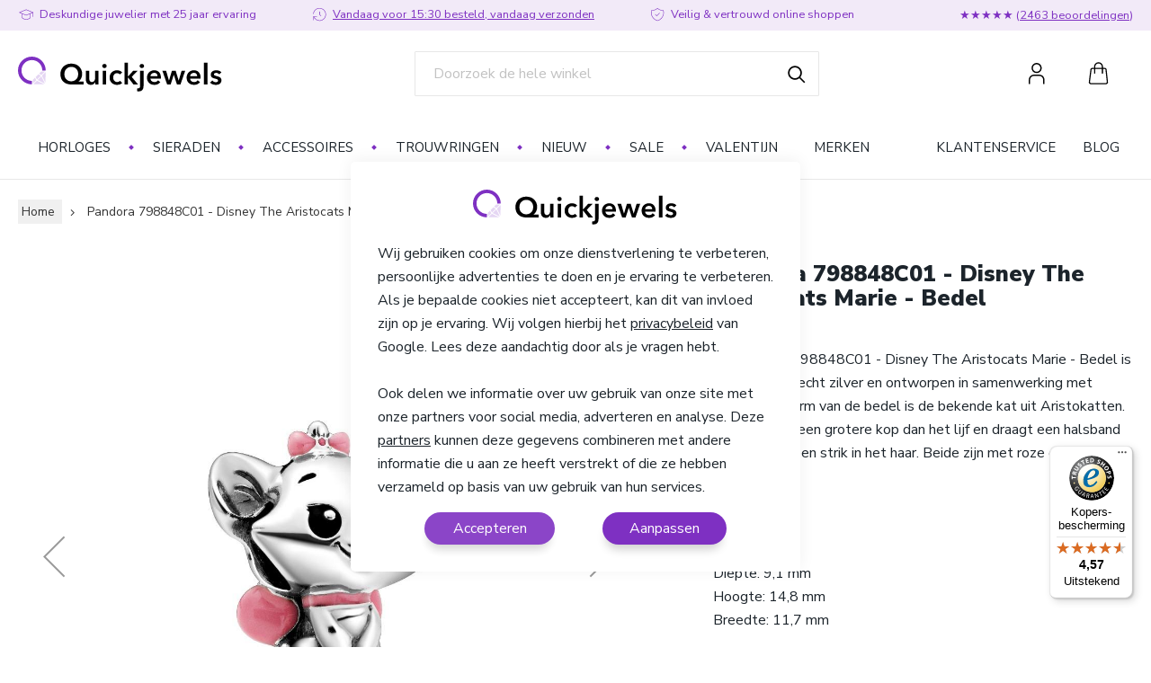

--- FILE ---
content_type: text/html; charset=UTF-8
request_url: https://www.quickjewels.nl/pandora-798848c01-disney-the-aristocats-marie-bedel
body_size: 20880
content:
<!doctype html>
<html lang="nl">
    <head prefix="og: http://ogp.me/ns# fb: http://ogp.me/ns/fb# product: http://ogp.me/ns/product#">
        
<!--delete maxcnd preconnect after fontawesome gets removed -->
<link rel="preconnect" href="https://fonts.gstatic.com/" crossorigin>
<link rel="preconnect" href="https://polyfill-fastly.io" >
<link rel="preconnect" href="https://maxcdn.bootstrapcdn.com" crossorigin>
<link rel="preconnect" href="https://r1-t.trackedlink.net">
<link rel="preconnect" href="https://www.google.com">
<link rel="preconnect" href="https://www.google-analytics.com">
<link rel="preconnect" href="https://www.googletagmanager.com">
<link rel="preconnect" href="https://static.zdassets.com">
<link rel="preconnect" href="https://ekr.zdassets.com/">
<link rel="preconnect" href="https://consent.cookiebot.com">
<link rel="preload" href="https://fonts.googleapis.com/css2?family=Nunito+Sans:wght@300;400;700;900&family=Playfair+Display:wght@500;700&display=swap" as="style">

<script skip-footer-js="true">
    var LOCALE = 'nl\u002DNL';
    var BASE_URL = 'https\u003A\u002F\u002Fwww.quickjewels.nl\u002F';
    var BASE_FILE_URL = 'https://www.quickjewels.nl/static/version1761722282/frontend/ReachDigital/Quickjewels/nl_NL';
    var require = {
        'baseUrl': 'https\u003A\u002F\u002Fwww.quickjewels.nl\u002Fstatic\u002Fversion1761722282\u002Ffrontend\u002FReachDigital\u002FQuickjewels\u002Fnl_NL'
    };
    window.polymerSkipLoadingFontRoboto = true;
    </script><link rel="preload" href="https://www.quickjewels.nl/static/version1761722282/frontend/ReachDigital/Quickjewels/dist/index.81264458b4294abf00a7.js" as="script">
<script skip-footer-js="">let nativeIntersectionObserverSupport="IntersectionObserver"in window</script><script src="https://polyfill-fastly.io/v3/polyfill.min.js?flags=gated&amp;features=ResizeObserver%2CIntersectionObserver%2CIntersectionObserverEntry" skip-footer-js=""></script><script skip-footer-js="">nativeIntersectionObserverSupport||(IntersectionObserver.prototype.POLL_INTERVAL=150)</script><script skip-footer-js="">!function(){function e(e,n){return new Promise((function(o,t){document.head.appendChild(Object.assign(document.createElement("script"),{src:e,onload:o,onerror:t},n?{type:"module"}:void 0))}))}var n=[];function o(){e("https://www.quickjewels.nl/static/version1761722282/frontend/ReachDigital/Quickjewels/dist/index.81264458b4294abf00a7.js")}"KeyframeEffect"in window==!1&&n.push(e("https://www.quickjewels.nl/static/version1761722282/frontend/ReachDigital/Quickjewels/dist/polyfills/web-animations-next-lite.551ca56cd1c3bb0850a4e22aca37e44b.js",!1)),"ResizeObserver"in window==!1&&n.push(e("https://www.quickjewels.nl/static/version1761722282/frontend/ReachDigital/Quickjewels/dist/polyfills/ResizeObserver.5ac2a249d9476326dc6576cb39213764.js",!1)),"IntersectionObserver"in window&&"IntersectionObserverEntry"in window&&"intersectionRatio"in window.IntersectionObserverEntry.prototype||n.push(e("https://www.quickjewels.nl/static/version1761722282/frontend/ReachDigital/Quickjewels/dist/polyfills/intersection-observer.e74248e871a636a1e4053930daa62784.js",!1)),(!("attachShadow"in Element.prototype)||!("getRootNode"in Element.prototype)||window.ShadyDOM&&window.ShadyDOM.force)&&n.push(e("https://www.quickjewels.nl/static/version1761722282/frontend/ReachDigital/Quickjewels/dist/polyfills/webcomponents.0f9ed7af47e2e6912098e0cc092e1656.js",!1)),!("noModule"in HTMLScriptElement.prototype)&&"getRootNode"in Element.prototype&&n.push(e("https://www.quickjewels.nl/static/version1761722282/frontend/ReachDigital/Quickjewels/dist/polyfills/custom-elements-es5-adapter.84b300ee818dce8b351c7cc7c100bcf7.js",!1)),n.length?Promise.all(n).then(o):o()}()</script>
        <meta charset="utf-8"/>
<meta name="title" content="Pandora 798848C01 - Disney The Aristocats Marie - Bedel| Quickjewels.nl"/>
<meta name="description" content="Koop deze prachtige Pandora 798848C01 - Disney The Aristocats Marie - Bedel online bij Quickjewels. Bestellingen vanaf 50 euro worden gratis verzonden!"/>
<meta name="robots" content="INDEX,FOLLOW"/>
<meta name="viewport" content="width=device-width, initial-scale=1"/>
<meta name="format-detection" content="telephone=no"/>
<title>Pandora 798848C01 - Disney The Aristocats Marie - Bedel| Quickjewels.nl</title>
<link  rel="stylesheet" type="text/css"  media="all" href="https://www.quickjewels.nl/static/version1761722282/frontend/ReachDigital/Quickjewels/nl_NL/mage/calendar.min.css" />
<link  rel="stylesheet" type="text/css"  media="all" href="https://www.quickjewels.nl/static/version1761722282/frontend/ReachDigital/Quickjewels/nl_NL/jquery/uppy/dist/uppy-custom.min.css" />
<link  rel="stylesheet" type="text/css"  media="all" href="https://www.quickjewels.nl/static/version1761722282/frontend/ReachDigital/Quickjewels/nl_NL/VladimirPopov_WebForms/css/styles.min.css" />
<link  rel="stylesheet" type="text/css"  media="all" href="https://www.quickjewels.nl/static/version1761722282/frontend/ReachDigital/Quickjewels/nl_NL/VladimirPopov_WebForms/css/grid.min.css" />
<link  rel="stylesheet" type="text/css"  media="all" href="https://www.quickjewels.nl/static/version1761722282/frontend/ReachDigital/Quickjewels/nl_NL/VladimirPopov_WebForms/css/opentip.min.css" />
<link  rel="stylesheet" type="text/css"  media="all" href="https://www.quickjewels.nl/static/version1761722282/frontend/ReachDigital/Quickjewels/nl_NL/VladimirPopov_WebForms/css/colpick.min.css" />
<link  rel="stylesheet" type="text/css"  media="all" href="https://www.quickjewels.nl/static/version1761722282/frontend/ReachDigital/Quickjewels/nl_NL/VladimirPopov_WebForms/css/accdc/calendar.min.css" />
<link  rel="stylesheet" type="text/css"  media="all" href="https://www.quickjewels.nl/static/version1761722282/frontend/ReachDigital/Quickjewels/nl_NL/VladimirPopov_WebForms/css/magnific-popup.min.css" />
<link  rel="stylesheet" type="text/css"  media="all" href="https://www.quickjewels.nl/static/version1761722282/frontend/ReachDigital/Quickjewels/nl_NL/mage/gallery/gallery.min.css" />
<link  rel="stylesheet" type="text/css"  media="all" href="https://www.quickjewels.nl/static/version1761722282/frontend/ReachDigital/Quickjewels/nl_NL/css/review-spinner.min.css" />
<link  rel="stylesheet" type="text/css"  media="all" href="https://www.quickjewels.nl/static/version1761722282/frontend/ReachDigital/Quickjewels/nl_NL/TIG_Postcode/css/postcode_main.min.css" />
<link  rel="stylesheet" type="text/css"  media="all" href="https://www.quickjewels.nl/static/version1761722282/frontend/ReachDigital/Quickjewels/nl_NL/TIG_Postcode/css/postcode_nl.min.css" />
<link  rel="stylesheet" type="text/css"  media="all" href="https://www.quickjewels.nl/static/version1761722282/frontend/ReachDigital/Quickjewels/nl_NL/TIG_Postcode/css/postcode_be.min.css" />
<link  rel="stylesheet" type="text/css"  media="all" href="https://www.quickjewels.nl/static/version1761722282/frontend/ReachDigital/Quickjewels/nl_NL/TIG_Postcode/css/postcode_de.min.css" />
<link  rel="stylesheet" type="text/css"  media="all" href="https://www.quickjewels.nl/static/version1761722282/frontend/ReachDigital/Quickjewels/nl_NL/TIG_Postcode/css/postcode_fr.min.css" />
<link  rel="stylesheet" type="text/css"  media="all" href="https://www.quickjewels.nl/static/version1761722282/frontend/ReachDigital/Quickjewels/nl_NL/css/normalize.min.css" />
<link  rel="stylesheet" type="text/css"  media="all" href="https://www.quickjewels.nl/static/version1761722282/frontend/ReachDigital/Quickjewels/nl_NL/css/fonts.min.css" />
<link  rel="stylesheet" type="text/css"  media="all" href="https://www.quickjewels.nl/static/version1761722282/frontend/ReachDigital/Quickjewels/nl_NL/css/variables/colors.min.css" />
<link  rel="stylesheet" type="text/css"  media="all" href="https://www.quickjewels.nl/static/version1761722282/frontend/ReachDigital/Quickjewels/nl_NL/css/variables/layout.min.css" />
<link  rel="stylesheet" type="text/css"  media="all" href="https://www.quickjewels.nl/static/version1761722282/frontend/ReachDigital/Quickjewels/nl_NL/css/variables/spacing.min.css" />
<link  rel="stylesheet" type="text/css"  media="all" href="https://www.quickjewels.nl/static/version1761722282/frontend/ReachDigital/Quickjewels/nl_NL/css/variables/typography.min.css" />
<link  rel="stylesheet" type="text/css"  media="all" href="https://www.quickjewels.nl/static/version1761722282/frontend/ReachDigital/Quickjewels/nl_NL/css/variables/vaadin.min.css" />
<link  rel="stylesheet" type="text/css"  media="all" href="https://www.quickjewels.nl/static/version1761722282/frontend/ReachDigital/Quickjewels/nl_NL/css/base.min.css" />
<link  rel="stylesheet" type="text/css"  media="all" href="https://www.quickjewels.nl/static/version1761722282/frontend/ReachDigital/Quickjewels/nl_NL/css/typography.min.css" />
<link  rel="stylesheet" type="text/css"  media="all" href="https://www.quickjewels.nl/static/version1761722282/frontend/ReachDigital/Quickjewels/nl_NL/css/components/amasty-cookie-base.min.css" />
<link  rel="stylesheet" type="text/css"  media="all" href="https://www.quickjewels.nl/static/version1761722282/frontend/ReachDigital/Quickjewels/nl_NL/css/components/amasty-cookie.min.css" />
<link  rel="stylesheet" type="text/css"  media="all" href="https://www.quickjewels.nl/static/version1761722282/frontend/ReachDigital/Quickjewels/nl_NL/css/components/block.min.css" />
<link  rel="stylesheet" type="text/css"  media="all" href="https://www.quickjewels.nl/static/version1761722282/frontend/ReachDigital/Quickjewels/nl_NL/css/components/buttons.min.css" />
<link  rel="stylesheet" type="text/css"  media="all" href="https://www.quickjewels.nl/static/version1761722282/frontend/ReachDigital/Quickjewels/nl_NL/css/components/footer.min.css" />
<link  rel="stylesheet" type="text/css"  media="all" href="https://www.quickjewels.nl/static/version1761722282/frontend/ReachDigital/Quickjewels/nl_NL/css/components/form.min.css" />
<link  rel="stylesheet" type="text/css"  media="all" href="https://www.quickjewels.nl/static/version1761722282/frontend/ReachDigital/Quickjewels/nl_NL/css/components/header.min.css" />
<link  rel="stylesheet" type="text/css"  media="all" href="https://www.quickjewels.nl/static/version1761722282/frontend/ReachDigital/Quickjewels/nl_NL/css/components/newsletter.min.css" />
<link  rel="stylesheet" type="text/css"  media="all" href="https://www.quickjewels.nl/static/version1761722282/frontend/ReachDigital/Quickjewels/nl_NL/css/components/product-grid.min.css" />
<link  rel="stylesheet" type="text/css"  media="all" href="https://www.quickjewels.nl/static/version1761722282/frontend/ReachDigital/Quickjewels/nl_NL/css/components/message-bar.min.css" />
<link  rel="stylesheet" type="text/css"  media="all" href="https://www.quickjewels.nl/static/version1761722282/frontend/ReachDigital/Quickjewels/nl_NL/css/components/messages.min.css" />
<link  rel="stylesheet" type="text/css"  media="all" href="https://www.quickjewels.nl/static/version1761722282/frontend/ReachDigital/Quickjewels/nl_NL/css/components/breadcrumbs.min.css" />
<link  rel="stylesheet" type="text/css"  media="all" href="https://www.quickjewels.nl/static/version1761722282/frontend/ReachDigital/Quickjewels/nl_NL/css/components/pagination.min.css" />
<link  rel="stylesheet" type="text/css"  media="all" href="https://www.quickjewels.nl/static/version1761722282/frontend/ReachDigital/Quickjewels/nl_NL/css/components/newsletter-popup.min.css" />
<link  rel="stylesheet" type="text/css"  media="all" href="https://www.quickjewels.nl/static/version1761722282/frontend/ReachDigital/Quickjewels/nl_NL/css/components/loading-spinner.min.css" />
<link  rel="stylesheet" type="text/css"  media="all" href="https://www.quickjewels.nl/static/version1761722282/frontend/ReachDigital/Quickjewels/nl_NL/css/pages/catalog-product-view.min.css" />
<link  rel="stylesheet" type="text/css"  media="all" href="https://www.quickjewels.nl/static/version1761722282/frontend/ReachDigital/Quickjewels/nl_NL/css/components/product-rich-content.min.css" />
<link  rel="stylesheet" type="text/css"  media="all" href="https://www.quickjewels.nl/static/version1761722282/frontend/ReachDigital/Quickjewels/nl_NL/css/components/reviews.min.css" />
<link  rel="stylesheet" type="text/css"  media="all" href="https://www.quickjewels.nl/static/version1761722282/frontend/ReachDigital/Quickjewels/nl_NL/css/components/product-media-gallery.min.css" />



<link  rel="stylesheet" type="text/css" href="https://fonts.googleapis.com/css2?family=Nunito+Sans:wght@300;400;700;900&family=Playfair+Display:wght@500;700&display=swap" />
<link  rel="icon" type="image/x-icon" href="https://www.quickjewels.nl/media/favicon/default/Favicon.png" />
<link  rel="shortcut icon" type="image/x-icon" href="https://www.quickjewels.nl/media/favicon/default/Favicon.png" />
<link  rel="canonical" href="https://www.quickjewels.nl/sieraden/pandora-sieraden/pandora-bedels/pandora-798848c01-disney-the-aristocats-marie-bedel" />
<meta name="google-site-verification" content="1QF3fa_sX4OBUngtiTSn4Vq61AYvf3yEFYS10MsPZtA" />

<style>
/* used body here for higher specificity */
body .field.tig_postcode_be,
body .field.tig_postcode_be.tig_housenumber_field,
body .field.tig_postcode_be.tig_housenumber_addition_field {
  max-width: 100%;
  min-height: unset;
}
</style>        
<script exclude-this-tag="text/x-magento-template" nonce="cDJscWtnMGFtbjZ3c29qZ3Nkend6OGRlMmxmdTZnamE=">
    window.getWpGA4Cookie = function(name) {
        match = document.cookie.match(new RegExp(name + '=([^;]+)'));
        if (match) return decodeURIComponent(match[1].replace(/\+/g, ' ')) ;
    };

    window.ga4AllowServices = false;

    var isCookieRestrictionModeEnabled = 0,
        currentWebsiteId = 1,
        cookieRestrictionName = 'user_allowed_save_cookie';

    if (isCookieRestrictionModeEnabled) {
        allowedCookies = window.getWpGA4Cookie(cookieRestrictionName);

        if (allowedCookies !== undefined) {
            allowedWebsites = JSON.parse(allowedCookies);

            if (allowedWebsites[currentWebsiteId] === 1) {
                window.ga4AllowServices = true;
            }
        }
    } else {
        window.ga4AllowServices = true;
    }
</script>
    <!-- Google Tag Manager -->
<script nonce="cDJscWtnMGFtbjZ3c29qZ3Nkend6OGRlMmxmdTZnamE="  exclude-this-tag="text/x-magento-template"> if (window.ga4AllowServices) {(function(w,d,s,l,i){w[l]=w[l]||[];w[l].push({'gtm.start':
new Date().getTime(),event:'gtm.js'});var f=d.getElementsByTagName(s)[0],
j=d.createElement(s),dl=l!='dataLayer'?'&l='+l:'';j.async=true;j.src=
'https://www.googletagmanager.com/gtm.js?id='+i+dl;f.parentNode.insertBefore(j,f);
})(window,document,'script','dataLayer','GTM-MZG64Z2');} </script>
<!-- End Google Tag Manager -->
        <script exclude-this-tag="text/x-magento-template" nonce="cDJscWtnMGFtbjZ3c29qZ3Nkend6OGRlMmxmdTZnamE=">
        if (window.ga4AllowServices) {
            window.dataLayer = window.dataLayer || [];
                        var dl4Objects = [{"pageName":"Pandora 798848C01 - Disney The Aristocats Marie - Bedel| Quickjewels.nl","pageType":"product","ecommerce":{"currency":"EUR","value":65,"items":[{"item_name":"Pandora 798848C01 - Disney The Aristocats Marie - Bedel","affiliation":"Main Website - Main Website Store - Default Store View","item_id":"106014","price":65,"item_brand":" ","item_category":"Sieraden","item_list_name":"Sieraden","item_list_id":"2","item_stock_status":"In stock","item_sale_product":"No","item_reviews_count":"0","item_reviews_score":"0"}]},"event":"view_item"}];
            for (var i in dl4Objects) {
                window.dataLayer.push({ecommerce: null});
                window.dataLayer.push(dl4Objects[i]);
            }
                        var wpGA4Cookies = ['wp_ga4_user_id','wp_ga4_customerGroup'];
            wpGA4Cookies.map(function (cookieName) {
                var cookieValue = window.getWpGA4Cookie(cookieName);
                if (cookieValue) {
                    var dl4Object = {};
                    dl4Object[cookieName.replace('wp_ga4_', '')] = cookieValue;
                    window.dataLayer.push(dl4Object);
                }
            });
        }
    </script>
    

<!-- BEGIN GOOGLE ANALYTICS CODE -->

<!-- END GOOGLE ANALYTICS CODE -->
    
<!-- added by Trusted Shops app: Start -->

<!-- End -->

<meta property="og:type" content="product"/>
<meta property="og:url" content="https://www.quickjewels.nl/pandora-798848c01-disney-the-aristocats-marie-bedel"/>
<meta property="og:title" content="Pandora 798848C01 - Disney The Aristocats Marie - Bedel| Quickjewels.nl"/>
<meta property="og:description" content="De Pandora 798848C01 - Disney The Aristocats Marie - Bedel is gemaakt van echt zilver en ontworpen in samenwerking met Disney. De vorm van de bedel is de bekende kat uit Aristokatten. De kat heeft een grotere kop dan het lijf en draagt een halsband met strik en een strik in het haar. Beide zijn met roze emaille versierd. 
Afmetingen:


Diepte: 9,1 mm
Hoogte: 14,8 mm
Breedte: 11,7 mm


 "/>
<meta property="og:image" content="https://www.quickjewels.nl/media/catalog/product/h/i/high_798848c01_rgb.jpg"/>
<meta property="og:site_name" content="Quickjewels"/>
<meta property="product:price:amount" content="65.00"/>
<meta property="product:price:currency" content="EUR"/>
    </head>
    <body data-container="body"
          data-mage-init='{"loaderAjax": {}, "loader": { "icon": "https://www.quickjewels.nl/static/version1761722282/frontend/ReachDigital/Quickjewels/nl_NL/images/loader-2.gif"}}'
        id="html-body"   class="catalog-product-view product-pandora-798848c01-disney-the-aristocats-marie-bedel page-layout-1column">
        <script skip-footer-js>
  window.ReachDigitalGlobals = window.ReachDigitalGlobals || {};
  window.ReachDigitalGlobals.locale = 'nl_NL';
  window.ReachDigitalGlobals.currencyCode = 'EUR';
  window.ReachDigitalGlobals.paypalLocale = 'nl_NL';
  window.ReachDigitalGlobals.baseUrl = 'https://www.quickjewels.nl/';
  window.ReachDigitalGlobals.currentStore = {"store_id":"1","code":"default","website_id":"1","group_id":"1","name":"Default Store View","sort_order":"0","is_active":"1","available_currency_codes":["EUR"],"base_currency":{},"current_currency":{}};
  window.ReachDigitalGlobals.currentWebsite = {"website_id":"1","code":"base","name":"Main Website","sort_order":"0","default_group_id":"1","is_default":"1"};
</script>
<script skip-footer-js>
  window.ReachDigitalGlobals = window.ReachDigitalGlobals || {};
  window.ReachDigitalGlobals.imaginaryEnabled = '1';
  window.ReachDigitalGlobals.imaginaryRoot = 'https://www.quickjewels.nl/media/';
  window.ReachDigitalGlobals.imaginaryUseUrl = !!1;
  window.ReachDigitalGlobals.imaginaryImageRoot = 'https://www.quickjewels.nl/media/';
</script>
<!-- Google Tag Manager (noscript) -->
<noscript><iframe src="https://www.googletagmanager.com/ns.html?id=GTM-MZG64Z2"
height="0" width="0" style="display:none;visibility:hidden"></iframe></noscript>
<!-- End Google Tag Manager (noscript) -->


<div class="cookie-status-message" id="cookie-status">
    The store will not work correctly when cookies are disabled.</div>




    <noscript>
        <div class="message global noscript">
            <div class="content">
                <p>
                    <strong>JavaScript lijkt te zijn uitgeschakeld in uw browser.</strong>
                    <span>
                        Voor de beste gebruikerservaring, zorg ervoor dat javascript ingeschakeld is voor uw browser.                    </span>
                </p>
            </div>
        </div>
    </noscript>


    
    
    <!-- ko scope: 'gdpr-cookie-modal' -->
        <!--ko template: getTemplate()--><!-- /ko -->
    <!-- /ko -->
    <style>
        .amgdprjs-bar-template {
            z-index: 999;
                    bottom: 0;
                }
    </style>

<webcomponents-ready></webcomponents-ready>
<shop-app-layout base-url="https://www.quickjewels.nl/" logo-src="https://www.quickjewels.nl/static/version1761722282/frontend/ReachDigital/Quickjewels/nl_NL/images/logo.svg">
      <div class="logo-wrapper" slot="logo"><span data-action="toggle-nav" class="action nav-toggle"><span>Toggle Nav</span></span>
<m2-logo href="https://www.quickjewels.nl/"
         src="https://www.quickjewels.nl/static/version1761722282/frontend/ReachDigital/Quickjewels/nl_NL/images/logo.svg"
         title="Quickjewels"
         alt="Quickjewels">
            <a class="logo" href="https://www.quickjewels.nl/" title="Quickjewels">
                <img src="https://www.quickjewels.nl/static/version1761722282/frontend/ReachDigital/Quickjewels/nl_NL/images/logo.svg"
                 alt="Quickjewels"
                width="170"                            />
            </a>
    </m2-logo>
</div>
  <div class="search-wrapper" slot="search"><div class="block block-search">
    <div class="block block-title"><strong>Search</strong></div>
    <div class="block block-content">
        <form class="form minisearch" id="search_mini_form"
              action="https://www.quickjewels.nl/catalogsearch/result/" method="get">
                        <div class="field search">
                <label class="label" for="search" data-role="minisearch-label">
                    <iron-icon icon="shop:search"></iron-icon>
                </label>
                <div class="control">
                    <input id="search"
                           data-mage-init='{"quickSearch":{
                                "formSelector":"#search_mini_form",
                                "url": "https://www.quickjewels.nl/search/ajax/suggest/",
                                "destinationSelector":"#search_autocomplete"}
                           }'
                           type="text"
                           name="q"
                           value=""
                           placeholder="Doorzoek&#x20;de&#x20;hele&#x20;winkel"
                           class="input-text"
                           maxlength="128"
                           role="combobox"
                           aria-haspopup="false"
                           aria-autocomplete="both"
                           autocomplete="off"
                           aria-expanded="false"/>
                    <div id="search_autocomplete" class="search-autocomplete"></div>
                    <div class="nested">
    <a class="action advanced" href="https://www.quickjewels.nl/catalogsearch/advanced/" data-action="advanced-search">
        Geavanceerd zoeken    </a>
</div>
                </div>
            </div>
            <div class="actions">
                <button type="submit"
                        title="Search"
                        class="action search"
                        aria-label="Search"
                >
                    <span>Search</span>
                    <iron-icon icon="shop:search"></iron-icon>
                </button>
            </div>
        </form>
    </div>
</div>
</div>
  <div id="account-wrapper" class="top-links-wrapper" slot="top-links"><ul class="header links"><li><a href="https://www.quickjewels.nl/customer/account/" id="idF1jAt6um" >Mijn account</a></li><li class="link authorization-link" data-label="of">
    <a href="https://www.quickjewels.nl/customer/account/login/referer/aHR0cHM6Ly93d3cucXVpY2tqZXdlbHMubmwvcGFuZG9yYS03OTg4NDhjMDEtZGlzbmV5LXRoZS1hcmlzdG9jYXRzLW1hcmllLWJlZGVs/"        >Inloggen</a>
</li>
</ul></div>
  <div class="minicart-wrapper" slot="minicart">
<div data-block="minicart" class="minicart-wrapper">
    <a class="action showcart" href="https://www.quickjewels.nl/checkout/cart/"
       data-bind="scope: 'minicart_content'">
        <span class="text">Winkelwagen</span>
        <span class="counter qty empty"
              data-bind="css: { empty: !!getCartParam('summary_count') == false && !isLoading() },
               blockLoader: isLoading">
            <span class="counter-number">
                <!-- ko if: getCartParam('summary_count') -->
                <!-- ko text: getCartParam('summary_count') --><!-- /ko -->
                <!-- /ko -->
            </span>
            <span class="counter-label">
            <!-- ko if: getCartParam('summary_count') -->
                <!-- ko text: getCartParam('summary_count') --><!-- /ko -->
                <!-- ko i18n: 'items' --><!-- /ko -->
            <!-- /ko -->
            </span>
        </span>
    </a>
            <div class="block block-minicart"
             data-role="dropdownDialog"
             data-mage-init='{"dropdownDialog":{
                "appendTo":"[data-block=minicart]",
                "triggerTarget":".showcart",
                "timeout": "2000",
                "closeOnMouseLeave": false,
                "closeOnEscape": true,
                "triggerClass":"active",
                "parentClass":"active",
                "buttons":[]}}'>
            <div id="minicart-content-wrapper" data-bind="scope: 'minicart_content'">
                <!-- ko template: getTemplate() --><!-- /ko -->
            </div>
                    </div>
        <script skip-footer-js="">window.checkout = {"shoppingCartUrl":"https:\/\/www.quickjewels.nl\/checkout\/cart\/","checkoutUrl":"https:\/\/www.quickjewels.nl\/checkout\/","updateItemQtyUrl":"https:\/\/www.quickjewels.nl\/checkout\/sidebar\/updateItemQty\/","removeItemUrl":"https:\/\/www.quickjewels.nl\/checkout\/sidebar\/removeItem\/","imageTemplate":"Magento_Catalog\/product\/image_with_borders","baseUrl":"https:\/\/www.quickjewels.nl\/","minicartMaxItemsVisible":5,"websiteId":"1","maxItemsToDisplay":10,"storeId":"1","storeGroupId":"1","customerLoginUrl":"https:\/\/www.quickjewels.nl\/customer\/account\/login\/referer\/aHR0cHM6Ly93d3cucXVpY2tqZXdlbHMubmwvcGFuZG9yYS03OTg4NDhjMDEtZGlzbmV5LXRoZS1hcmlzdG9jYXRzLW1hcmllLWJlZGVs\/","isRedirectRequired":false,"autocomplete":"off","captcha":{"user_login":{"isCaseSensitive":false,"imageHeight":50,"imageSrc":"","refreshUrl":"https:\/\/www.quickjewels.nl\/captcha\/refresh\/","isRequired":false,"timestamp":1768939163}}}</script>    
</div>


</div>
  <div slot="topbar-usp">
                  <usps-list show-icons config='{"usps_usps":[{"content_type":"usp_repeater_field","fields":{"usp_repeater_usp":"<p>Deskundige juwelier met 25 jaar ervaring<\/p>","usp_repeater_icon":"usp:learn"}},{"content_type":"usp_repeater_field","fields":{"usp_repeater_usp":"<p><span style=\"text-decoration: underline;\"><a title=\"levertijden quickjewels\" href=\"\/klantenservice\/verzending-en-levertijden\">Vandaag voor 15:30 besteld, vandaag verzonden<\/a><\/span><\/p>","usp_repeater_icon":"usp:clock"}},{"content_type":"usp_repeater_field","fields":{"usp_repeater_usp":"<p>Veilig & vertrouwd online shoppen<\/p>","usp_repeater_icon":"usp:trust"}}]}'   nowrap>
  </usps-list>
</div>
  <div slot="topbar-rating" class="topbar-rating"><p>★★★★★ (<a href="https://www.trustedshops.nl/verkopersbeoordeling/info_XDF6BCCBEA06D1644627B826F640630F7.html?utm_source=shop&amp;utm_medium=link&amp;utm_content=ReviewsInfoLayer__trustmark_and_reviews&amp;utm_campaign=trustbadge_maximised" target="_blank" rel="noopener">2463 beoordelingen</a>)</p></div>
    <shop-cart-items slot="cart-items"></shop-cart-items>

  <div class="navigation-wrapper" slot="navigation-desktop">
<nav class="navigation " data-action="navigation">
            <ul class="ui-menu menu-main-ul">
                <li class="level0 columns-4 first level-top" style="">
        <a href=https://www.quickjewels.nl/horloges class="level0 columns-4 first level-top" target=_self role="menuitem">
            <span>Horloges</span>
        </a>
                    <ul class="level0 submenu" role="menu" aria-label="Horloges">
                    <li class="level1 mobile-only first" style="">
        <a href=https://www.quickjewels.nl/horloges class="level1 mobile-only first" target=_self role="menuitem">
            <span>Alle horloges</span>
        </a>
        </li>


    <li class="level1 " style="">
        <a href=/ class="level1 " target=_self role="menuitem">
            <span>Merken</span>
        </a>
                    <ul class="level1 submenu" role="menu" aria-label="Merken">
                    <li class="level2  first" style="">
        <a href=https://www.quickjewels.nl/horloges/armani class="level2  first" target=_self role="menuitem">
            <span>Armani horloges</span>
        </a>
        </li>




    <li class="level2 " style="">
        <a href=https://www.quickjewels.nl/horloges/casio class="level2 " target=_self role="menuitem">
            <span>Casio horloges</span>
        </a>
        </li>


    <li class="level2 " style="">
        <a href=https://www.quickjewels.nl/horloges/christian-paul-horloges class="level2 " target=_self role="menuitem">
            <span>Christian Paul horloges</span>
        </a>
        </li>


    <li class="level2 " style="">
        <a href=https://www.quickjewels.nl/horloges/cluse class="level2 " target=_self role="menuitem">
            <span>CLUSE horloges</span>
        </a>
        </li>






    <li class="level2 " style="">
        <a href=https://www.quickjewels.nl/horloges/diesel class="level2 " target=_self role="menuitem">
            <span>Diesel horloges</span>
        </a>
        </li>


    <li class="level2 " style="">
        <a href=https://www.quickjewels.nl/horloges/dkny class="level2 " target=_self role="menuitem">
            <span>DKNY horloges</span>
        </a>
        </li>


    <li class="level2 " style="">
        <a href=https://www.quickjewels.nl/horloges/fossil class="level2 " target=_self role="menuitem">
            <span>Fossil horloges</span>
        </a>
        </li>


    <li class="level2 " style="">
        <a href=https://www.quickjewels.nl/horloges/garmin class="level2 " target=_self role="menuitem">
            <span>Garmin smartwatches</span>
        </a>
        </li>


    <li class="level2 " style="">
        <a href=https://www.quickjewels.nl/horloges/guess class="level2 " target=_self role="menuitem">
            <span>Guess horloges </span>
        </a>
        </li>


    <li class="level2 " style="">
        <a href=https://www.quickjewels.nl/horloges/ice-watch class="level2 " target=_self role="menuitem">
            <span>Ice-Watch horloges</span>
        </a>
        </li>


    <li class="level2 " style="">
        <a href=https://www.quickjewels.nl/horloges/lorus class="level2 " target=_self role="menuitem">
            <span>Lorus horloges</span>
        </a>
        </li>




    <li class="level2 " style="">
        <a href=https://www.quickjewels.nl/horloges/michael-kors class="level2 " target=_self role="menuitem">
            <span>Michael Kors horloges</span>
        </a>
        </li>


    <li class="level2 " style="">
        <a href=https://www.quickjewels.nl/horloges/paul-hewitt class="level2 " target=_self role="menuitem">
            <span>Paul Hewitt horloges</span>
        </a>
        </li>


    <li class="level2 " style="">
        <a href=https://www.quickjewels.nl/horloges/prisma class="level2 " target=_self role="menuitem">
            <span>Prisma horloges</span>
        </a>
        </li>


    <li class="level2 " style="">
        <a href=https://www.quickjewels.nl/horloges/pulsar class="level2 " target=_self role="menuitem">
            <span>Pulsar horloges</span>
        </a>
        </li>


    <li class="level2 " style="">
        <a href=https://www.quickjewels.nl/horloges/rosefield class="level2 " target=_self role="menuitem">
            <span>Rosefield horloges</span>
        </a>
        </li>


    <li class="level2 " style="">
        <a href=https://www.quickjewels.nl/horloges/seiko class="level2 " target=_self role="menuitem">
            <span>Seiko horloges</span>
        </a>
        </li>


    <li class="level2 " style="">
        <a href=https://www.quickjewels.nl/horloges/skagen class="level2 " target=_self role="menuitem">
            <span>Skagen horloges</span>
        </a>
        </li>


    <li class="level2 " style="">
        <a href=https://www.quickjewels.nl/horloges/swarovski class="level2 " target=_self role="menuitem">
            <span>Swarovski horloges</span>
        </a>
        </li>




    <li class="level2 " style="">
        <a href=https://www.quickjewels.nl/horloges/tommy-hilfiger class="level2 " target=_self role="menuitem">
            <span>Tommy Hilfiger horloges</span>
        </a>
        </li>




    <li class="level2  last" style="">
        <a href=https://www.quickjewels.nl/horloges/tw-steel class="level2  last" target=_self role="menuitem">
            <span>TW steel horloges</span>
        </a>
        </li>


            </ul>
        </li>


    <li class="level1 " style="">
        <a href=/ class="level1 " target=_self role="menuitem">
            <span>Soorten</span>
        </a>
                    <ul class="level1 submenu" role="menu" aria-label="Soorten">
                    <li class="level2  first" style="">
        <a href=https://www.quickjewels.nl/horloges/digitale-horloges class="level2  first" target=_self role="menuitem">
            <span>Digitale horloges</span>
        </a>
        </li>


    <li class="level2 " style="">
        <a href=https://www.quickjewels.nl/horloges/horloge-automaat class="level2 " target=_self role="menuitem">
            <span>Automaat horloges</span>
        </a>
        </li>


    <li class="level2 " style="">
        <a href=https://www.quickjewels.nl/horloges/chronograaf-horloges class="level2 " target=_self role="menuitem">
            <span>Chronograaf horloges</span>
        </a>
        </li>


    <li class="level2 " style="">
        <a href=https://www.quickjewels.nl/horloges/quartz-horloges class="level2 " target=_self role="menuitem">
            <span>Quartz horloges</span>
        </a>
        </li>


    <li class="level2 " style="">
        <a href=https://www.quickjewels.nl/horloges/smart-watches class="level2 " target=_self role="menuitem">
            <span>Smart horloges</span>
        </a>
        </li>


    <li class="level2 " style="">
        <a href=https://www.quickjewels.nl/horloges/solar-horloges class="level2 " target=_self role="menuitem">
            <span>Solar horloges</span>
        </a>
        </li>


    <li class="level2  last" style="">
        <a href=https://www.quickjewels.nl/horloges/verpleegster-horloges class="level2  last" target=_self role="menuitem">
            <span>Verpleegster horloges</span>
        </a>
        </li>


            </ul>
        </li>


    <li class="level1  last" style="">
        <a href=/ class="level1  last" target=_self role="menuitem">
            <span>Categorie</span>
        </a>
                    <ul class="level1 submenu" role="menu" aria-label="Categorie">
                    <li class="level2  first" style="">
        <a href=https://www.quickjewels.nl/horloges/dameshorloges class="level2  first" target=_self role="menuitem">
            <span>Dameshorloges</span>
        </a>
        </li>


    <li class="level2 " style="">
        <a href=https://www.quickjewels.nl/horloges/herenhorloges class="level2 " target=_self role="menuitem">
            <span>Herenhorloges</span>
        </a>
        </li>


    <li class="level2  last" style="">
        <a href=https://www.quickjewels.nl/horloges/kinder class="level2  last" target=_self role="menuitem">
            <span>Kinderhorloges</span>
        </a>
        </li>


            </ul>
        </li>


            </ul>
        </li>


    <li class="level0 columns-4 level-top" style="">
        <a href=https://www.quickjewels.nl/sieraden class="level0 columns-4 level-top" target=_self role="menuitem">
            <span>Sieraden</span>
        </a>
                    <ul class="level0 submenu" role="menu" aria-label="Sieraden">
                    <li class="level1 mobile-only first" style="">
        <a href=https://www.quickjewels.nl/sieraden class="level1 mobile-only first" target=_self role="menuitem">
            <span>Alle sieraden</span>
        </a>
        </li>


    <li class="level1 " style="">
        <a href=/ class="level1 " target=_self role="menuitem">
            <span>Merken</span>
        </a>
                    <ul class="level1 submenu" role="menu" aria-label="Merken">
                    <li class="level2  first" style="">
        <a href=https://www.quickjewels.nl/sieraden/amorio-sieraden class="level2  first" target=_self role="menuitem">
            <span>Amorio vriendschapsringen</span>
        </a>
        </li>


    <li class="level2 " style="">
        <a href=https://www.quickjewels.nl/ania-haie class="level2 " target=_self role="menuitem">
            <span>Ania Haie</span>
        </a>
        </li>


    <li class="level2 " style="">
        <a href=https://www.quickjewels.nl/sieraden/bellini class="level2 " target=_self role="menuitem">
            <span>Bellini bedel armbanden</span>
        </a>
        </li>


    <li class="level2 " style="">
        <a href=https://www.quickjewels.nl/sieraden/blush class="level2 " target=_self role="menuitem">
            <span>Blush sieraden</span>
        </a>
        </li>


    <li class="level2 " style="">
        <a href=https://www.quickjewels.nl/sieraden/buddha-to-buddha class="level2 " target=_self role="menuitem">
            <span>BUDDHA to BUDDHA sieraden</span>
        </a>
        </li>


    <li class="level2 " style="">
        <a href=https://www.quickjewels.nl/sieraden/casa-jewelry class="level2 " target=_self role="menuitem">
            <span>Casa Jewelry</span>
        </a>
        </li>




    <li class="level2 " style="">
        <a href=https://www.quickjewels.nl/sieraden/cluse class="level2 " target=_self role="menuitem">
            <span>Cluse sieraden</span>
        </a>
        </li>


    <li class="level2 " style="">
        <a href=https://www.quickjewels.nl/sieraden/eclat-diamonds class="level2 " target=_self role="menuitem">
            <span>Eclat Diamonds</span>
        </a>
        </li>


    <li class="level2 " style="">
        <a href=https://www.quickjewels.nl/sieraden/esprit class="level2 " target=_self role="menuitem">
            <span>Esprit sieraden</span>
        </a>
        </li>




    <li class="level2 " style="">
        <a href=https://www.quickjewels.nl/sieraden/fossil class="level2 " target=_self role="menuitem">
            <span>Fossil sieraden</span>
        </a>
        </li>




    <li class="level2 " style="">
        <a href=https://www.quickjewels.nl/sieraden/heart-to-get class="level2 " target=_self role="menuitem">
            <span>Heart to Get sieraden</span>
        </a>
        </li>


    <li class="level2 " style="">
        <a href=https://www.quickjewels.nl/jackie-gold class="level2 " target=_self role="menuitem">
            <span>Jackie Gold</span>
        </a>
        </li>


    <li class="level2 " style="">
        <a href=https://www.quickjewels.nl/jarrel-sieraden class="level2 " target=_self role="menuitem">
            <span>Jarrèl Jewelry</span>
        </a>
        </li>






    <li class="level2 " style="">
        <a href=https://www.quickjewels.nl/sieraden/karma class="level2 " target=_self role="menuitem">
            <span>Karma sieraden</span>
        </a>
        </li>


    <li class="level2 " style="">
        <a href=https://www.quickjewels.nl/sieraden/my-imenso class="level2 " target=_self role="menuitem">
            <span>My iMenso sieraden</span>
        </a>
        </li>


    <li class="level2 " style="">
        <a href=https://www.quickjewels.nl/sieraden/pandora class="level2 " target=_self role="menuitem">
            <span>Pandora sieraden</span>
        </a>
        </li>




    <li class="level2 " style="">
        <a href=https://www.quickjewels.nl/sieraden/pig-and-hen class="level2 " target=_self role="menuitem">
            <span>PIG &amp; HEN sieraden</span>
        </a>
        </li>


    <li class="level2 " style="">
        <a href=https://www.quickjewels.nl/sieraden/goud class="level2 " target=_self role="menuitem">
            <span>Quickjewels gouden sieraden</span>
        </a>
        </li>


    <li class="level2 " style="">
        <a href=https://www.quickjewels.nl/quickjewels-9-karaat-sieraden class="level2 " target=_self role="menuitem">
            <span>Quickjewels 9 karaat sieraden</span>
        </a>
        </li>


    <li class="level2 " style="">
        <a href=https://www.quickjewels.nl/sieraden/staal class="level2 " target=_self role="menuitem">
            <span>Quickjewels staal sieraden</span>
        </a>
        </li>


    <li class="level2 " style="">
        <a href=https://www.quickjewels.nl/sieraden/zilver class="level2 " target=_self role="menuitem">
            <span>Quickjewels zilver sieraden</span>
        </a>
        </li>


    <li class="level2 " style="">
        <a href=https://www.quickjewels.nl/sieraden/rabinovich class="level2 " target=_self role="menuitem">
            <span>Rabinovich sieraden</span>
        </a>
        </li>


    <li class="level2 " style="">
        <a href=https://www.quickjewels.nl/sieraden/rebel-and-rose class="level2 " target=_self role="menuitem">
            <span>Rebel &amp; Rose armbanden</span>
        </a>
        </li>


    <li class="level2 " style="">
        <a href=https://www.quickjewels.nl/sieraden/rosefield class="level2 " target=_self role="menuitem">
            <span>Rosefield sieraden</span>
        </a>
        </li>


    <li class="level2 " style="">
        <a href=https://www.quickjewels.nl/sieraden/silk-jewellery class="level2 " target=_self role="menuitem">
            <span>S!LK sieraden</span>
        </a>
        </li>


    <li class="level2 " style="">
        <a href=https://www.quickjewels.nl/sieraden/solid-silver class="level2 " target=_self role="menuitem">
            <span>Solid Silver sieraden</span>
        </a>
        </li>


    <li class="level2 " style="">
        <a href=https://www.quickjewels.nl/sieraden/spark-jewelry class="level2 " target=_self role="menuitem">
            <span>Spark Jewelry sieraden</span>
        </a>
        </li>




    <li class="level2 " style="">
        <a href=https://www.quickjewels.nl/sieraden/swarovski class="level2 " target=_self role="menuitem">
            <span>Swarovski sieraden</span>
        </a>
        </li>


    <li class="level2 " style="">
        <a href=https://www.quickjewels.nl/sieraden/tedora class="level2 " target=_self role="menuitem">
            <span>Tedora bedel sieraden</span>
        </a>
        </li>


    <li class="level2 " style="">
        <a href=https://www.quickjewels.nl/sieraden/ti-sento-milano class="level2 " target=_self role="menuitem">
            <span>Ti Sento sieraden</span>
        </a>
        </li>


    <li class="level2 " style="">
        <a href=https://www.quickjewels.nl/sieraden/tom-hope class="level2 " target=_self role="menuitem">
            <span>Tom Hope sieraden</span>
        </a>
        </li>


    <li class="level2 " style="">
        <a href=https://www.quickjewels.nl/tommy-hilfiger-sieraden class="level2 " target=_self role="menuitem">
            <span>Tommy Hilfiger sieraden</span>
        </a>
        </li>


    <li class="level2 " style="">
        <a href=https://www.quickjewels.nl/sieraden/tov-essentials class="level2 " target=_self role="menuitem">
            <span>TOV Essentials sieraden</span>
        </a>
        </li>


    <li class="level2 " style="">
        <a href=https://www.quickjewels.nl/vedder-vedder class="level2 " target=_self role="menuitem">
            <span>Vedder &amp; Vedder</span>
        </a>
        </li>


    <li class="level2  last" style="">
        <a href=https://www.quickjewels.nl/sieraden/visserijsieraden class="level2  last" target=_self role="menuitem">
            <span>Visserijsieraden</span>
        </a>
        </li>


            </ul>
        </li>


    <li class="level1 " style="">
        <a href=/ class="level1 " target=_self role="menuitem">
            <span>Type</span>
        </a>
                    <ul class="level1 submenu" role="menu" aria-label="Type">
                    <li class="level2  first" style="">
        <a href=https://www.quickjewels.nl/sieraden/ringen/gouden-ringen class="level2  first" target=_self role="menuitem">
            <span>Gouden Ringen</span>
        </a>
        </li>


    <li class="level2 " style="">
        <a href=https://www.quickjewels.nl/sieraden/ringen/zilveren-ringen class="level2 " target=_self role="menuitem">
            <span>Zilveren Ringen</span>
        </a>
        </li>


    <li class="level2 " style="">
        <a href=https://www.quickjewels.nl/sieraden/ringen/kinderringen class="level2 " target=_self role="menuitem">
            <span>Kinderringen</span>
        </a>
        </li>


    <li class="level2 " style="">
        <a href=https://www.quickjewels.nl/sieraden/goud/ringen/heren-ringen class="level2 " target=_self role="menuitem">
            <span>Gouden herenringen</span>
        </a>
        </li>




    <li class="level2 " style="">
        <a href=https://www.quickjewels.nl/sieraden/goud/armbanden/slavenarmbanden class="level2 " target=_self role="menuitem">
            <span>Gouden Slavenarmbanden</span>
        </a>
        </li>


    <li class="level2 " style="">
        <a href=https://www.quickjewels.nl/sieraden/ringen/aanzoeksring class="level2 " target=_self role="menuitem">
            <span>Aanzoeksringen</span>
        </a>
        </li>


    <li class="level2 " style="">
        <a href=https://www.quickjewels.nl/sieraden/horoscoop-sterrenbeeld class="level2 " target=_self role="menuitem">
            <span>Horoscoop - Sterrenbeeld</span>
        </a>
        </li>


    <li class="level2  last" style="">
        <a href=https://www.quickjewels.nl/geboortesteen-sieraden class="level2  last" target=_self role="menuitem">
            <span>Geboortesteen - sieraden</span>
        </a>
        </li>


            </ul>
        </li>


    <li class="level1  last" style="">
        <a href=/ class="level1  last" target=_self role="menuitem">
            <span>Categorie</span>
        </a>
                    <ul class="level1 submenu" role="menu" aria-label="Categorie">
                    <li class="level2  first" style="">
        <a href=https://www.quickjewels.nl/sieraden/ringen class="level2  first" target=_self role="menuitem">
            <span>Ringen</span>
        </a>
        </li>


    <li class="level2 " style="">
        <a href=https://www.quickjewels.nl/sieraden/armbanden class="level2 " target=_self role="menuitem">
            <span>Armbanden</span>
        </a>
        </li>


    <li class="level2 " style="">
        <a href=https://www.quickjewels.nl/sieraden/enkelbandjes class="level2 " target=_self role="menuitem">
            <span>Enkelbandjes</span>
        </a>
        </li>


    <li class="level2 " style="">
        <a href=https://www.quickjewels.nl/sieraden/hangers class="level2 " target=_self role="menuitem">
            <span>Hangers</span>
        </a>
        </li>


    <li class="level2 " style="">
        <a href=https://www.quickjewels.nl/sieraden/bedels class="level2 " target=_self role="menuitem">
            <span>Bedels</span>
        </a>
        </li>


    <li class="level2 " style="">
        <a href=https://www.quickjewels.nl/sieraden/munten class="level2 " target=_self role="menuitem">
            <span>Munten</span>
        </a>
        </li>


    <li class="level2 " style="">
        <a href=https://www.quickjewels.nl/sieraden/oorbellen class="level2 " target=_self role="menuitem">
            <span>Oorbellen</span>
        </a>
        </li>


    <li class="level2  last" style="">
        <a href=https://www.quickjewels.nl/sieraden/kettingen class="level2  last" target=_self role="menuitem">
            <span>Kettingen</span>
        </a>
        </li>


            </ul>
        </li>


            </ul>
        </li>


    <li class="level0 columns-4 level-top" style="">
        <a href=https://www.quickjewels.nl/accessoires class="level0 columns-4 level-top" target=_self role="menuitem">
            <span>Accessoires</span>
        </a>
                    <ul class="level0 submenu" role="menu" aria-label="Accessoires">
                    <li class="level1 mobile-only first" style="">
        <a href=https://www.quickjewels.nl/accessoires class="level1 mobile-only first" target=_self role="menuitem">
            <span>Alle accessoires</span>
        </a>
        </li>


    <li class="level1 " style="">
        <a href=/ class="level1 " target=_self role="menuitem">
            <span>Merken</span>
        </a>
                    <ul class="level1 submenu" role="menu" aria-label="Merken">
                    <li class="level2  first" style="">
        <a href=https://www.quickjewels.nl/tony-perotti class="level2  first" target=_self role="menuitem">
            <span>Tony Perotti</span>
        </a>
        </li>


    <li class="level2  last" style="">
        <a href=https://www.quickjewels.nl/zippo class="level2  last" target=_self role="menuitem">
            <span>Zippo</span>
        </a>
        </li>


            </ul>
        </li>


    <li class="level1 " style="">
        <a href=https://www.quickjewels.nl/accessoires/horlogebanden class="level1 " target=_self role="menuitem">
            <span>Horlogebanden</span>
        </a>
        </li>


    <li class="level1 " style="">
        <a href=https://www.quickjewels.nl/accessoires/kinderbestekjes class="level1 " target=_self role="menuitem">
            <span>Kinderbestekjes</span>
        </a>
        </li>








    <li class="level1 " style="">
        <a href=https://www.quickjewels.nl/accessoires/cluse-horlogebanden class="level1 " target=_self role="menuitem">
            <span>CLUSE horlogebanden</span>
        </a>
        </li>




    <li class="level1 " style="">
        <a href=https://www.quickjewels.nl/accessoires/fossil-q-horlogebanden class="level1 " target=_self role="menuitem">
            <span>Fossil Q horlogebanden</span>
        </a>
        </li>


    <li class="level1 " style="">
        <a href=https://www.quickjewels.nl/accessoires/telefoonhoesjes class="level1 " target=_self role="menuitem">
            <span>Swarovski telefoonhoesjes</span>
        </a>
        </li>


    <li class="level1 " style="">
        <a href=https://www.quickjewels.nl/accessoires/cadeaubonnen class="level1 " target=_self role="menuitem">
            <span>Cadeaubon</span>
        </a>
        </li>


    <li class="level1 " style="">
        <a href=https://www.quickjewels.nl/accessoires/swarovski-pen class="level1 " target=_self role="menuitem">
            <span>Swarovski pennen</span>
        </a>
        </li>


    <li class="level1 " style="">
        <a href=https://www.quickjewels.nl/pasjeshouders class="level1 " target=_self role="menuitem">
            <span>Pasjeshouders</span>
        </a>
        </li>


    <li class="level1  last" style="">
        <a href=https://www.quickjewels.nl/zippo class="level1  last" target=_self role="menuitem">
            <span>Aanstekers</span>
        </a>
        </li>


            </ul>
        </li>


    <li class="level0 columns-4 level-top" style="">
        <a href=https://www.quickjewels.nl/trouwringen class="level0 columns-4 level-top" target=_self role="menuitem">
            <span>Trouwringen</span>
        </a>
                    <ul class="level0 submenu" role="menu" aria-label="Trouwringen">
                    <li class="level1 mobile-only first" style="">
        <a href=https://www.quickjewels.nl/trouwringen class="level1 mobile-only first" target=_self role="menuitem">
            <span>Alle trouwringen</span>
        </a>
        </li>


    <li class="level1  last" style="">
        <a href=/ class="level1  last" target=_self role="menuitem">
            <span>Merk</span>
        </a>
                    <ul class="level1 submenu" role="menu" aria-label="Merk">
                    <li class="level2  first" style="">
        <a href=https://www.quickjewels.nl/trouwringen/breuning-trouwringen class="level2  first" target=_self role="menuitem">
            <span>Breuning trouwringen</span>
        </a>
        </li>


    <li class="level2 " style="">
        <a href=https://www.quickjewels.nl/trouwringen/gerstner-trouwringen class="level2 " target=_self role="menuitem">
            <span>Gerstner trouwringen</span>
        </a>
        </li>


    <li class="level2 " style="">
        <a href=https://www.quickjewels.nl/sieraden/amorio-sieraden class="level2 " target=_self role="menuitem">
            <span>Amorio trouwringen</span>
        </a>
        </li>




            </ul>
        </li>


            </ul>
        </li>


    <li class="level0 columns-1 level-top" style="">
        <a href=https://www.quickjewels.nl/nieuw class="level0 columns-1 level-top" target=_self role="menuitem">
            <span>Nieuw</span>
        </a>
                    <ul class="level0 submenu" role="menu" aria-label="Nieuw">
                    <li class="level1 mobile-only first" style="">
        <a href=https://www.quickjewels.nl/nieuw class="level1 mobile-only first" target=_self role="menuitem">
            <span>Alle nieuwe producten</span>
        </a>
        </li>


    <li class="level1 " style="">
        <a href=https://www.quickjewels.nl/nieuw/dameshorloges class="level1 " target=_self role="menuitem">
            <span>Dames horloges</span>
        </a>
        </li>


    <li class="level1 " style="">
        <a href=https://www.quickjewels.nl/nieuw/herenhorloges class="level1 " target=_self role="menuitem">
            <span>Heren horloges</span>
        </a>
        </li>


    <li class="level1  last" style="">
        <a href=https://www.quickjewels.nl/nieuw/sieraden class="level1  last" target=_self role="menuitem">
            <span>Sieraden</span>
        </a>
        </li>


            </ul>
        </li>


    <li class="level0  level-top" style="">
        <a href=https://www.quickjewels.nl/sale class="level0  level-top" target=_self role="menuitem">
            <span>Sale</span>
        </a>
        </li>






    <li class="level0  level-top" style="">
        <a href=https://www.quickjewels.nl/valentijn class="level0  level-top" target=_self role="menuitem">
            <span>Valentijn</span>
        </a>
        </li>


    <li class="level0  level-top" style="">
        <a href=/merken class="level0  level-top" target=_self role="menuitem">
            <span>Merken</span>
        </a>
            </li>
    <li class="level0 align-right level-top" style="">
        <a href=https://www.quickjewels.nl/klantenservice class="level0 align-right level-top" target=_self role="menuitem">
            <span>Klantenservice</span>
        </a>
            </li>
    <li class="level0  level-top" style="">
        <a href=/blog class="level0  level-top" target=_self role="menuitem">
            <span>Blog</span>
        </a>
            </li>


        </ul>
    </nav>
</div>
  <div class="navigation-wrapper" slot="navigation-mobile">
<nav class="navigation " data-action="navigation">
            <ul class="ui-menu menu-main-ul"
            role="menubar"
            aria-label=""
        >
                <li class="level0 columns-4 first level-top" style="">
        <a href=https://www.quickjewels.nl/horloges class="level0 columns-4 first level-top" target=_self role="menuitem">
            <span>Horloges</span>
        </a>
                    <ul class="level0 submenu" role="menu" aria-label="Horloges">
                    <li class="level1 mobile-only first" style="">
        <a href=https://www.quickjewels.nl/horloges class="level1 mobile-only first" target=_self role="menuitem">
            <span>Alle horloges</span>
        </a>
        </li>


    <li class="level1 " style="">
        <a href=/ class="level1 " target=_self role="menuitem">
            <span>Merken</span>
        </a>
                    <ul class="level1 submenu" role="menu" aria-label="Merken">
                    <li class="level2  first" style="">
        <a href=https://www.quickjewels.nl/horloges/armani class="level2  first" target=_self role="menuitem">
            <span>Armani horloges</span>
        </a>
        </li>




    <li class="level2 " style="">
        <a href=https://www.quickjewels.nl/horloges/casio class="level2 " target=_self role="menuitem">
            <span>Casio horloges</span>
        </a>
        </li>


    <li class="level2 " style="">
        <a href=https://www.quickjewels.nl/horloges/christian-paul-horloges class="level2 " target=_self role="menuitem">
            <span>Christian Paul horloges</span>
        </a>
        </li>


    <li class="level2 " style="">
        <a href=https://www.quickjewels.nl/horloges/cluse class="level2 " target=_self role="menuitem">
            <span>CLUSE horloges</span>
        </a>
        </li>






    <li class="level2 " style="">
        <a href=https://www.quickjewels.nl/horloges/diesel class="level2 " target=_self role="menuitem">
            <span>Diesel horloges</span>
        </a>
        </li>


    <li class="level2 " style="">
        <a href=https://www.quickjewels.nl/horloges/dkny class="level2 " target=_self role="menuitem">
            <span>DKNY horloges</span>
        </a>
        </li>


    <li class="level2 " style="">
        <a href=https://www.quickjewels.nl/horloges/fossil class="level2 " target=_self role="menuitem">
            <span>Fossil horloges</span>
        </a>
        </li>


    <li class="level2 " style="">
        <a href=https://www.quickjewels.nl/horloges/garmin class="level2 " target=_self role="menuitem">
            <span>Garmin smartwatches</span>
        </a>
        </li>


    <li class="level2 " style="">
        <a href=https://www.quickjewels.nl/horloges/guess class="level2 " target=_self role="menuitem">
            <span>Guess horloges </span>
        </a>
        </li>


    <li class="level2 " style="">
        <a href=https://www.quickjewels.nl/horloges/ice-watch class="level2 " target=_self role="menuitem">
            <span>Ice-Watch horloges</span>
        </a>
        </li>


    <li class="level2 " style="">
        <a href=https://www.quickjewels.nl/horloges/lorus class="level2 " target=_self role="menuitem">
            <span>Lorus horloges</span>
        </a>
        </li>




    <li class="level2 " style="">
        <a href=https://www.quickjewels.nl/horloges/michael-kors class="level2 " target=_self role="menuitem">
            <span>Michael Kors horloges</span>
        </a>
        </li>


    <li class="level2 " style="">
        <a href=https://www.quickjewels.nl/horloges/paul-hewitt class="level2 " target=_self role="menuitem">
            <span>Paul Hewitt horloges</span>
        </a>
        </li>


    <li class="level2 " style="">
        <a href=https://www.quickjewels.nl/horloges/prisma class="level2 " target=_self role="menuitem">
            <span>Prisma horloges</span>
        </a>
        </li>


    <li class="level2 " style="">
        <a href=https://www.quickjewels.nl/horloges/pulsar class="level2 " target=_self role="menuitem">
            <span>Pulsar horloges</span>
        </a>
        </li>


    <li class="level2 " style="">
        <a href=https://www.quickjewels.nl/horloges/rosefield class="level2 " target=_self role="menuitem">
            <span>Rosefield horloges</span>
        </a>
        </li>


    <li class="level2 " style="">
        <a href=https://www.quickjewels.nl/horloges/seiko class="level2 " target=_self role="menuitem">
            <span>Seiko horloges</span>
        </a>
        </li>


    <li class="level2 " style="">
        <a href=https://www.quickjewels.nl/horloges/skagen class="level2 " target=_self role="menuitem">
            <span>Skagen horloges</span>
        </a>
        </li>


    <li class="level2 " style="">
        <a href=https://www.quickjewels.nl/horloges/swarovski class="level2 " target=_self role="menuitem">
            <span>Swarovski horloges</span>
        </a>
        </li>




    <li class="level2 " style="">
        <a href=https://www.quickjewels.nl/horloges/tommy-hilfiger class="level2 " target=_self role="menuitem">
            <span>Tommy Hilfiger horloges</span>
        </a>
        </li>




    <li class="level2  last" style="">
        <a href=https://www.quickjewels.nl/horloges/tw-steel class="level2  last" target=_self role="menuitem">
            <span>TW steel horloges</span>
        </a>
        </li>


            </ul>
        </li>


    <li class="level1 " style="">
        <a href=/ class="level1 " target=_self role="menuitem">
            <span>Soorten</span>
        </a>
                    <ul class="level1 submenu" role="menu" aria-label="Soorten">
                    <li class="level2  first" style="">
        <a href=https://www.quickjewels.nl/horloges/digitale-horloges class="level2  first" target=_self role="menuitem">
            <span>Digitale horloges</span>
        </a>
        </li>


    <li class="level2 " style="">
        <a href=https://www.quickjewels.nl/horloges/horloge-automaat class="level2 " target=_self role="menuitem">
            <span>Automaat horloges</span>
        </a>
        </li>


    <li class="level2 " style="">
        <a href=https://www.quickjewels.nl/horloges/chronograaf-horloges class="level2 " target=_self role="menuitem">
            <span>Chronograaf horloges</span>
        </a>
        </li>


    <li class="level2 " style="">
        <a href=https://www.quickjewels.nl/horloges/quartz-horloges class="level2 " target=_self role="menuitem">
            <span>Quartz horloges</span>
        </a>
        </li>


    <li class="level2 " style="">
        <a href=https://www.quickjewels.nl/horloges/smart-watches class="level2 " target=_self role="menuitem">
            <span>Smart horloges</span>
        </a>
        </li>


    <li class="level2 " style="">
        <a href=https://www.quickjewels.nl/horloges/solar-horloges class="level2 " target=_self role="menuitem">
            <span>Solar horloges</span>
        </a>
        </li>


    <li class="level2  last" style="">
        <a href=https://www.quickjewels.nl/horloges/verpleegster-horloges class="level2  last" target=_self role="menuitem">
            <span>Verpleegster horloges</span>
        </a>
        </li>


            </ul>
        </li>


    <li class="level1  last" style="">
        <a href=/ class="level1  last" target=_self role="menuitem">
            <span>Categorie</span>
        </a>
                    <ul class="level1 submenu" role="menu" aria-label="Categorie">
                    <li class="level2  first" style="">
        <a href=https://www.quickjewels.nl/horloges/dameshorloges class="level2  first" target=_self role="menuitem">
            <span>Dameshorloges</span>
        </a>
        </li>


    <li class="level2 " style="">
        <a href=https://www.quickjewels.nl/horloges/herenhorloges class="level2 " target=_self role="menuitem">
            <span>Herenhorloges</span>
        </a>
        </li>


    <li class="level2  last" style="">
        <a href=https://www.quickjewels.nl/horloges/kinder class="level2  last" target=_self role="menuitem">
            <span>Kinderhorloges</span>
        </a>
        </li>


            </ul>
        </li>


            </ul>
        </li>


    <li class="level0 columns-4 level-top" style="">
        <a href=https://www.quickjewels.nl/sieraden class="level0 columns-4 level-top" target=_self role="menuitem">
            <span>Sieraden</span>
        </a>
                    <ul class="level0 submenu" role="menu" aria-label="Sieraden">
                    <li class="level1 mobile-only first" style="">
        <a href=https://www.quickjewels.nl/sieraden class="level1 mobile-only first" target=_self role="menuitem">
            <span>Alle sieraden</span>
        </a>
        </li>


    <li class="level1 " style="">
        <a href=/ class="level1 " target=_self role="menuitem">
            <span>Merken</span>
        </a>
                    <ul class="level1 submenu" role="menu" aria-label="Merken">
                    <li class="level2  first" style="">
        <a href=https://www.quickjewels.nl/sieraden/amorio-sieraden class="level2  first" target=_self role="menuitem">
            <span>Amorio vriendschapsringen</span>
        </a>
        </li>


    <li class="level2 " style="">
        <a href=https://www.quickjewels.nl/ania-haie class="level2 " target=_self role="menuitem">
            <span>Ania Haie</span>
        </a>
        </li>


    <li class="level2 " style="">
        <a href=https://www.quickjewels.nl/sieraden/bellini class="level2 " target=_self role="menuitem">
            <span>Bellini bedel armbanden</span>
        </a>
        </li>


    <li class="level2 " style="">
        <a href=https://www.quickjewels.nl/sieraden/blush class="level2 " target=_self role="menuitem">
            <span>Blush sieraden</span>
        </a>
        </li>


    <li class="level2 " style="">
        <a href=https://www.quickjewels.nl/sieraden/buddha-to-buddha class="level2 " target=_self role="menuitem">
            <span>BUDDHA to BUDDHA sieraden</span>
        </a>
        </li>


    <li class="level2 " style="">
        <a href=https://www.quickjewels.nl/sieraden/casa-jewelry class="level2 " target=_self role="menuitem">
            <span>Casa Jewelry</span>
        </a>
        </li>




    <li class="level2 " style="">
        <a href=https://www.quickjewels.nl/sieraden/cluse class="level2 " target=_self role="menuitem">
            <span>Cluse sieraden</span>
        </a>
        </li>


    <li class="level2 " style="">
        <a href=https://www.quickjewels.nl/sieraden/eclat-diamonds class="level2 " target=_self role="menuitem">
            <span>Eclat Diamonds</span>
        </a>
        </li>


    <li class="level2 " style="">
        <a href=https://www.quickjewels.nl/sieraden/esprit class="level2 " target=_self role="menuitem">
            <span>Esprit sieraden</span>
        </a>
        </li>




    <li class="level2 " style="">
        <a href=https://www.quickjewels.nl/sieraden/fossil class="level2 " target=_self role="menuitem">
            <span>Fossil sieraden</span>
        </a>
        </li>




    <li class="level2 " style="">
        <a href=https://www.quickjewels.nl/sieraden/heart-to-get class="level2 " target=_self role="menuitem">
            <span>Heart to Get sieraden</span>
        </a>
        </li>


    <li class="level2 " style="">
        <a href=https://www.quickjewels.nl/jackie-gold class="level2 " target=_self role="menuitem">
            <span>Jackie Gold</span>
        </a>
        </li>


    <li class="level2 " style="">
        <a href=https://www.quickjewels.nl/jarrel-sieraden class="level2 " target=_self role="menuitem">
            <span>Jarrèl Jewelry</span>
        </a>
        </li>






    <li class="level2 " style="">
        <a href=https://www.quickjewels.nl/sieraden/karma class="level2 " target=_self role="menuitem">
            <span>Karma sieraden</span>
        </a>
        </li>


    <li class="level2 " style="">
        <a href=https://www.quickjewels.nl/sieraden/my-imenso class="level2 " target=_self role="menuitem">
            <span>My iMenso sieraden</span>
        </a>
        </li>


    <li class="level2 " style="">
        <a href=https://www.quickjewels.nl/sieraden/pandora class="level2 " target=_self role="menuitem">
            <span>Pandora sieraden</span>
        </a>
        </li>




    <li class="level2 " style="">
        <a href=https://www.quickjewels.nl/sieraden/pig-and-hen class="level2 " target=_self role="menuitem">
            <span>PIG &amp; HEN sieraden</span>
        </a>
        </li>


    <li class="level2 " style="">
        <a href=https://www.quickjewels.nl/sieraden/goud class="level2 " target=_self role="menuitem">
            <span>Quickjewels gouden sieraden</span>
        </a>
        </li>


    <li class="level2 " style="">
        <a href=https://www.quickjewels.nl/quickjewels-9-karaat-sieraden class="level2 " target=_self role="menuitem">
            <span>Quickjewels 9 karaat sieraden</span>
        </a>
        </li>


    <li class="level2 " style="">
        <a href=https://www.quickjewels.nl/sieraden/staal class="level2 " target=_self role="menuitem">
            <span>Quickjewels staal sieraden</span>
        </a>
        </li>


    <li class="level2 " style="">
        <a href=https://www.quickjewels.nl/sieraden/zilver class="level2 " target=_self role="menuitem">
            <span>Quickjewels zilver sieraden</span>
        </a>
        </li>


    <li class="level2 " style="">
        <a href=https://www.quickjewels.nl/sieraden/rabinovich class="level2 " target=_self role="menuitem">
            <span>Rabinovich sieraden</span>
        </a>
        </li>


    <li class="level2 " style="">
        <a href=https://www.quickjewels.nl/sieraden/rebel-and-rose class="level2 " target=_self role="menuitem">
            <span>Rebel &amp; Rose armbanden</span>
        </a>
        </li>


    <li class="level2 " style="">
        <a href=https://www.quickjewels.nl/sieraden/rosefield class="level2 " target=_self role="menuitem">
            <span>Rosefield sieraden</span>
        </a>
        </li>


    <li class="level2 " style="">
        <a href=https://www.quickjewels.nl/sieraden/silk-jewellery class="level2 " target=_self role="menuitem">
            <span>S!LK sieraden</span>
        </a>
        </li>


    <li class="level2 " style="">
        <a href=https://www.quickjewels.nl/sieraden/solid-silver class="level2 " target=_self role="menuitem">
            <span>Solid Silver sieraden</span>
        </a>
        </li>


    <li class="level2 " style="">
        <a href=https://www.quickjewels.nl/sieraden/spark-jewelry class="level2 " target=_self role="menuitem">
            <span>Spark Jewelry sieraden</span>
        </a>
        </li>




    <li class="level2 " style="">
        <a href=https://www.quickjewels.nl/sieraden/swarovski class="level2 " target=_self role="menuitem">
            <span>Swarovski sieraden</span>
        </a>
        </li>


    <li class="level2 " style="">
        <a href=https://www.quickjewels.nl/sieraden/tedora class="level2 " target=_self role="menuitem">
            <span>Tedora bedel sieraden</span>
        </a>
        </li>


    <li class="level2 " style="">
        <a href=https://www.quickjewels.nl/sieraden/ti-sento-milano class="level2 " target=_self role="menuitem">
            <span>Ti Sento sieraden</span>
        </a>
        </li>


    <li class="level2 " style="">
        <a href=https://www.quickjewels.nl/sieraden/tom-hope class="level2 " target=_self role="menuitem">
            <span>Tom Hope sieraden</span>
        </a>
        </li>


    <li class="level2 " style="">
        <a href=https://www.quickjewels.nl/tommy-hilfiger-sieraden class="level2 " target=_self role="menuitem">
            <span>Tommy Hilfiger sieraden</span>
        </a>
        </li>


    <li class="level2 " style="">
        <a href=https://www.quickjewels.nl/sieraden/tov-essentials class="level2 " target=_self role="menuitem">
            <span>TOV Essentials sieraden</span>
        </a>
        </li>


    <li class="level2 " style="">
        <a href=https://www.quickjewels.nl/vedder-vedder class="level2 " target=_self role="menuitem">
            <span>Vedder &amp; Vedder</span>
        </a>
        </li>


    <li class="level2  last" style="">
        <a href=https://www.quickjewels.nl/sieraden/visserijsieraden class="level2  last" target=_self role="menuitem">
            <span>Visserijsieraden</span>
        </a>
        </li>


            </ul>
        </li>


    <li class="level1 " style="">
        <a href=/ class="level1 " target=_self role="menuitem">
            <span>Type</span>
        </a>
                    <ul class="level1 submenu" role="menu" aria-label="Type">
                    <li class="level2  first" style="">
        <a href=https://www.quickjewels.nl/sieraden/ringen/gouden-ringen class="level2  first" target=_self role="menuitem">
            <span>Gouden Ringen</span>
        </a>
        </li>


    <li class="level2 " style="">
        <a href=https://www.quickjewels.nl/sieraden/ringen/zilveren-ringen class="level2 " target=_self role="menuitem">
            <span>Zilveren Ringen</span>
        </a>
        </li>


    <li class="level2 " style="">
        <a href=https://www.quickjewels.nl/sieraden/ringen/kinderringen class="level2 " target=_self role="menuitem">
            <span>Kinderringen</span>
        </a>
        </li>


    <li class="level2 " style="">
        <a href=https://www.quickjewels.nl/sieraden/goud/ringen/heren-ringen class="level2 " target=_self role="menuitem">
            <span>Gouden herenringen</span>
        </a>
        </li>




    <li class="level2 " style="">
        <a href=https://www.quickjewels.nl/sieraden/goud/armbanden/slavenarmbanden class="level2 " target=_self role="menuitem">
            <span>Gouden Slavenarmbanden</span>
        </a>
        </li>


    <li class="level2 " style="">
        <a href=https://www.quickjewels.nl/sieraden/ringen/aanzoeksring class="level2 " target=_self role="menuitem">
            <span>Aanzoeksringen</span>
        </a>
        </li>


    <li class="level2 " style="">
        <a href=https://www.quickjewels.nl/sieraden/horoscoop-sterrenbeeld class="level2 " target=_self role="menuitem">
            <span>Horoscoop - Sterrenbeeld</span>
        </a>
        </li>


    <li class="level2  last" style="">
        <a href=https://www.quickjewels.nl/geboortesteen-sieraden class="level2  last" target=_self role="menuitem">
            <span>Geboortesteen - sieraden</span>
        </a>
        </li>


            </ul>
        </li>


    <li class="level1  last" style="">
        <a href=/ class="level1  last" target=_self role="menuitem">
            <span>Categorie</span>
        </a>
                    <ul class="level1 submenu" role="menu" aria-label="Categorie">
                    <li class="level2  first" style="">
        <a href=https://www.quickjewels.nl/sieraden/ringen class="level2  first" target=_self role="menuitem">
            <span>Ringen</span>
        </a>
        </li>


    <li class="level2 " style="">
        <a href=https://www.quickjewels.nl/sieraden/armbanden class="level2 " target=_self role="menuitem">
            <span>Armbanden</span>
        </a>
        </li>


    <li class="level2 " style="">
        <a href=https://www.quickjewels.nl/sieraden/enkelbandjes class="level2 " target=_self role="menuitem">
            <span>Enkelbandjes</span>
        </a>
        </li>


    <li class="level2 " style="">
        <a href=https://www.quickjewels.nl/sieraden/hangers class="level2 " target=_self role="menuitem">
            <span>Hangers</span>
        </a>
        </li>


    <li class="level2 " style="">
        <a href=https://www.quickjewels.nl/sieraden/bedels class="level2 " target=_self role="menuitem">
            <span>Bedels</span>
        </a>
        </li>


    <li class="level2 " style="">
        <a href=https://www.quickjewels.nl/sieraden/munten class="level2 " target=_self role="menuitem">
            <span>Munten</span>
        </a>
        </li>


    <li class="level2 " style="">
        <a href=https://www.quickjewels.nl/sieraden/oorbellen class="level2 " target=_self role="menuitem">
            <span>Oorbellen</span>
        </a>
        </li>


    <li class="level2  last" style="">
        <a href=https://www.quickjewels.nl/sieraden/kettingen class="level2  last" target=_self role="menuitem">
            <span>Kettingen</span>
        </a>
        </li>


            </ul>
        </li>


            </ul>
        </li>


    <li class="level0 columns-4 level-top" style="">
        <a href=https://www.quickjewels.nl/accessoires class="level0 columns-4 level-top" target=_self role="menuitem">
            <span>Accessoires</span>
        </a>
                    <ul class="level0 submenu" role="menu" aria-label="Accessoires">
                    <li class="level1 mobile-only first" style="">
        <a href=https://www.quickjewels.nl/accessoires class="level1 mobile-only first" target=_self role="menuitem">
            <span>Alle accessoires</span>
        </a>
        </li>


    <li class="level1 " style="">
        <a href=/ class="level1 " target=_self role="menuitem">
            <span>Merken</span>
        </a>
                    <ul class="level1 submenu" role="menu" aria-label="Merken">
                    <li class="level2  first" style="">
        <a href=https://www.quickjewels.nl/tony-perotti class="level2  first" target=_self role="menuitem">
            <span>Tony Perotti</span>
        </a>
        </li>


    <li class="level2  last" style="">
        <a href=https://www.quickjewels.nl/zippo class="level2  last" target=_self role="menuitem">
            <span>Zippo</span>
        </a>
        </li>


            </ul>
        </li>


    <li class="level1 " style="">
        <a href=https://www.quickjewels.nl/accessoires/horlogebanden class="level1 " target=_self role="menuitem">
            <span>Horlogebanden</span>
        </a>
        </li>


    <li class="level1 " style="">
        <a href=https://www.quickjewels.nl/accessoires/kinderbestekjes class="level1 " target=_self role="menuitem">
            <span>Kinderbestekjes</span>
        </a>
        </li>








    <li class="level1 " style="">
        <a href=https://www.quickjewels.nl/accessoires/cluse-horlogebanden class="level1 " target=_self role="menuitem">
            <span>CLUSE horlogebanden</span>
        </a>
        </li>




    <li class="level1 " style="">
        <a href=https://www.quickjewels.nl/accessoires/fossil-q-horlogebanden class="level1 " target=_self role="menuitem">
            <span>Fossil Q horlogebanden</span>
        </a>
        </li>


    <li class="level1 " style="">
        <a href=https://www.quickjewels.nl/accessoires/telefoonhoesjes class="level1 " target=_self role="menuitem">
            <span>Swarovski telefoonhoesjes</span>
        </a>
        </li>


    <li class="level1 " style="">
        <a href=https://www.quickjewels.nl/accessoires/cadeaubonnen class="level1 " target=_self role="menuitem">
            <span>Cadeaubon</span>
        </a>
        </li>


    <li class="level1 " style="">
        <a href=https://www.quickjewels.nl/accessoires/swarovski-pen class="level1 " target=_self role="menuitem">
            <span>Swarovski pennen</span>
        </a>
        </li>


    <li class="level1 " style="">
        <a href=https://www.quickjewels.nl/pasjeshouders class="level1 " target=_self role="menuitem">
            <span>Pasjeshouders</span>
        </a>
        </li>


    <li class="level1  last" style="">
        <a href=https://www.quickjewels.nl/zippo class="level1  last" target=_self role="menuitem">
            <span>Aanstekers</span>
        </a>
        </li>


            </ul>
        </li>


    <li class="level0 columns-4 level-top" style="">
        <a href=https://www.quickjewels.nl/trouwringen class="level0 columns-4 level-top" target=_self role="menuitem">
            <span>Trouwringen</span>
        </a>
                    <ul class="level0 submenu" role="menu" aria-label="Trouwringen">
                    <li class="level1 mobile-only first" style="">
        <a href=https://www.quickjewels.nl/trouwringen class="level1 mobile-only first" target=_self role="menuitem">
            <span>Alle trouwringen</span>
        </a>
        </li>


    <li class="level1  last" style="">
        <a href=/ class="level1  last" target=_self role="menuitem">
            <span>Merk</span>
        </a>
                    <ul class="level1 submenu" role="menu" aria-label="Merk">
                    <li class="level2  first" style="">
        <a href=https://www.quickjewels.nl/trouwringen/breuning-trouwringen class="level2  first" target=_self role="menuitem">
            <span>Breuning trouwringen</span>
        </a>
        </li>


    <li class="level2 " style="">
        <a href=https://www.quickjewels.nl/trouwringen/gerstner-trouwringen class="level2 " target=_self role="menuitem">
            <span>Gerstner trouwringen</span>
        </a>
        </li>


    <li class="level2 " style="">
        <a href=https://www.quickjewels.nl/sieraden/amorio-sieraden class="level2 " target=_self role="menuitem">
            <span>Amorio trouwringen</span>
        </a>
        </li>




            </ul>
        </li>


            </ul>
        </li>


    <li class="level0 columns-1 level-top" style="">
        <a href=https://www.quickjewels.nl/nieuw class="level0 columns-1 level-top" target=_self role="menuitem">
            <span>Nieuw</span>
        </a>
                    <ul class="level0 submenu" role="menu" aria-label="Nieuw">
                    <li class="level1 mobile-only first" style="">
        <a href=https://www.quickjewels.nl/nieuw class="level1 mobile-only first" target=_self role="menuitem">
            <span>Alle nieuwe producten</span>
        </a>
        </li>


    <li class="level1 " style="">
        <a href=https://www.quickjewels.nl/nieuw/dameshorloges class="level1 " target=_self role="menuitem">
            <span>Dames horloges</span>
        </a>
        </li>


    <li class="level1 " style="">
        <a href=https://www.quickjewels.nl/nieuw/herenhorloges class="level1 " target=_self role="menuitem">
            <span>Heren horloges</span>
        </a>
        </li>


    <li class="level1  last" style="">
        <a href=https://www.quickjewels.nl/nieuw/sieraden class="level1  last" target=_self role="menuitem">
            <span>Sieraden</span>
        </a>
        </li>


            </ul>
        </li>


    <li class="level0  level-top" style="">
        <a href=https://www.quickjewels.nl/sale class="level0  level-top" target=_self role="menuitem">
            <span>Sale</span>
        </a>
        </li>






    <li class="level0  level-top" style="">
        <a href=https://www.quickjewels.nl/valentijn class="level0  level-top" target=_self role="menuitem">
            <span>Valentijn</span>
        </a>
        </li>


    <li class="level0  level-top" style="">
        <a href=/merken class="level0  level-top" target=_self role="menuitem">
            <span>Merken</span>
        </a>
            </li>
    <li class="level0 align-right level-top" style="">
        <a href=https://www.quickjewels.nl/klantenservice class="level0 align-right level-top" target=_self role="menuitem">
            <span>Klantenservice</span>
        </a>
            </li>
    <li class="level0  level-top" style="">
        <a href=/blog class="level0  level-top" target=_self role="menuitem">
            <span>Blog</span>
        </a>
            </li>


        </ul>
    </nav>
</div>

  <div slot="post-header"></div>
  <div slot="breadcrumbs"><div class="breadcrumbs">
    <ul class="items">
                    <li class="item home">
                            <a href="https://www.quickjewels.nl/"
                   title="Ga naar homepagina">
                    Home                </a>
                        </li>
                    <li class="item product">
                            <strong>Pandora 798848C01 - Disney The Aristocats Marie - Bedel</strong>
                        </li>
            </ul>
</div>

</div>
  <div slot="page-messages"><div class="page messages"><div data-placeholder="messages"></div>
<div data-bind="scope: 'messages'">
    <!-- ko if: cookieMessagesObservable() && cookieMessagesObservable().length > 0 -->
    <div aria-atomic="true" role="alert" class="messages" data-bind="foreach: {
        data: cookieMessagesObservable(), as: 'message'
    }">
        <div data-bind="attr: {
            class: 'message-' + message.type + ' ' + message.type + ' message',
            'data-ui-id': 'message-' + message.type
        }">
            <div data-bind="html: $parent.prepareMessageForHtml(message.text)"></div>
        </div>
    </div>
    <!-- /ko -->

    <div aria-atomic="true" role="alert" class="messages" data-bind="foreach: {
        data: messages().messages, as: 'message'
    }, afterRender: purgeMessages">
        <div data-bind="attr: {
            class: 'message-' + message.type + ' ' + message.type + ' message',
            'data-ui-id': 'message-' + message.type
        }">
            <div data-bind="html: $parent.prepareMessageForHtml(message.text)"></div>
        </div>
    </div>
</div>


</div></div>

      
<catalog-product-view
    slot="catalog_product_view"
    product-color=""
    >
    <div slot="title"><div class="page-title-wrapper&#x20;product">
    <h1 class="page-title"
                >
        <span class="base" data-ui-id="page-title-wrapper" >Pandora 798848C01 - Disney The Aristocats Marie - Bedel</span>    </h1>
    </div>
</div>
  <div slot="sku">798848C01</div>
  <div slot="stock"><div class="stock ">Voor 23:59 besteld is dinsdag in huis!</div>
<div class="note">Dit artikel is helaas niet meer leverbaar.</div>
</div>
  <div slot="add-to-cart">
      
<div class="product-add-form">
    <form data-product-sku="798848C01"
          action="https://www.quickjewels.nl/checkout/cart/add/uenc/aHR0cHM6Ly93d3cucXVpY2tqZXdlbHMubmwvcGFuZG9yYS03OTg4NDhjMDEtZGlzbmV5LXRoZS1hcmlzdG9jYXRzLW1hcmllLWJlZGVs/product/106014/" method="post"
          id="product_addtocart_form">
        <input type="hidden" name="product" value="106014" />
        <input type="hidden" name="selected_configurable_option" value="" />
        <input type="hidden" name="related_product" id="related-products-field" value="" />
        <input type="hidden" name="item"  value="106014" />
        <input name="form_key" type="hidden" value="BgRAauWdQHyejM3T" />                            <div class="box-tocart">
    <div class="fieldset">
                <div class="field qty">
            <label class="label" for="qty"><span>Aantal</span></label>
            <div class="control">
                <input-number>
                    <input type="number"
                           name="qty"
                           id="qty"
                           min="1"
                           value="1"
                           title="Aantal"
                           class="input-text qty"
                           data-validate="{&quot;required-number&quot;:true,&quot;validate-item-quantity&quot;:{&quot;maxAllowed&quot;:10000}}"
                           />
                </input-number>
            </div>
        </div>
                                <div class="actions">
            <button type="submit"
                    title="In&#x20;winkelwagen"
                    class="action primary tocart"
                    id="product-addtocart-button">
                <span>In winkelwagen</span>
            </button>
            
<div id="instant-purchase" data-bind="scope:'instant-purchase'">
    <!-- ko template: getTemplate() --><!-- /ko -->
</div>

        </div>
    </div>
</div>

        
                    </form>
</div>


        </div>
  <div slot="product-price"><div class="price-box price-final_price" data-role="priceBox" data-product-id="106014" data-price-box="product-id-106014">
    

<span class="price-container price-final_price&#x20;tax&#x20;weee"
          >
        <span  id="product-price-106014"                data-price-amount="65"
        data-price-type="finalPrice"
        class="price-wrapper "
    >€ 65,00</span>
                <meta  content="65" />
        <meta  content="EUR" />
    </span>


</div></div>
  <div slot="media-gallery">
                <div class="product media"><a id="gallery-prev-area" tabindex="-1"></a>
<div class="action-skip-wrapper"><a class="action skip gallery-next-area"
   href="#gallery-next-area">
    <span>
        Ga naar het einde van de afbeeldingen-gallerij    </span>
</a>
</div>

<div class="gallery-placeholder _block-content-loading" data-gallery-role="gallery-placeholder">
    <img
        alt="main product photo"
        class="gallery-placeholder__image"
        src="https://www.quickjewels.nl/media/fit?width=1200&height=1200&type=jpeg&background=255,255,255&url=https://www.quickjewels.nl/media/catalog/product/h/i/high_798848c01_rgb.jpg"
        width="700"        height="700"    />
    <link  href="https://www.quickjewels.nl/media/catalog/product/h/i/high_798848c01_rgb.jpg">
</div>


<div class="action-skip-wrapper"><a class="action skip gallery-prev-area"
   href="#gallery-prev-area">
    <span>
        Ga naar het begin van de afbeeldingen-gallerij    </span>
</a>
</div><a id="gallery-next-area" tabindex="-1"></a>
</div>  </div>
  <div slot="short-description">
<div class="product attribute overview">
        <div class="value" >
        <p><span class="attribute-value">De Pandora 798848C01 - Disney The Aristocats Marie - Bedel is gemaakt van echt zilver en ontworpen in samenwerking met Disney. De vorm van de bedel is de bekende kat uit Aristokatten. De kat heeft een grotere kop dan het lijf en draagt een halsband met strik en een strik in het haar. Beide zijn met roze emaille versierd. </span></p>
<p><span class="value">Afmetingen:<br /></span></p>
<div class="attribute-list-item">
<div class="attribute-list-item">
<div class="attribute-list-item"><span class="attribute-value"><span class="attribute-dimension">Diepte: </span>9,1 mm</span></div>
<div class="attribute-list-item"><span class="attribute-value"><span class="attribute-dimension">Hoogte: </span>14,8 mm</span></div>
<div class="attribute-list-item"><span class="attribute-value"><span class="attribute-dimension">Breedte: </span>11,7 mm</span></div>
</div>
</div>
<div class="attribute-list-item"><span class="attribute-value"> </span></div>    </div>
</div>
</div>

  <div slot="upsells"></div>
  <div slot="related"></div>

  <div slot="product.usps">
                  <usps-list show-icons config='{"usps_usps":[{"content_type":"usp_repeater_field","fields":{"usp_repeater_usp":"<p><strong>Echte juwelier sinds 1995<\/strong><\/p>"}},{"content_type":"usp_repeater_field","fields":{"usp_repeater_usp":"<p><strong>Gratis verzending<\/strong> boven de \u20ac 50<\/p>"}},{"content_type":"usp_repeater_field","fields":{"usp_repeater_usp":"<p><strong>Zonder extra kosten&nbsp; <\/strong>achteraf betalen<\/p>"}},{"content_type":"usp_repeater_field","fields":{"usp_repeater_usp":"<p>30 dagen <strong>bedenktijd<\/strong><\/p>"}}]}' vertical  >
  </usps-list>
</div>
    <!-- Tabs -->
  
                                                <div slot="tabs" id="tab-product.info.details.merged">
              <div class="product data items " id="product.info.details.merged" role="tab">
                <div class="data item title">
                  Productinformatie                </div>
              </div>
            </div>
            <div slot="tabpanels" class="data item content" id="product.info.details.merged-content">
              
    <div class="product attribute description">
                <div class="value" ><h2>Pandora 798848C01 - Disney The Aristocats Marie - Bedel</h2>
<p>Koop deze prachtige Pandora 798848C01 - Disney The Aristocats Marie - Bedel online bij Quickjewels. Bestellingen vanaf €50 worden gratis verzonden!</p>
<p>Dit schitterende Pandora sieraad is onderdeel van de Disney collectie van Pandora. Een collectie vol met jouw favoriete krakters uit jouw lievelings fantasie verhalen. Van kleurrijke en mooie classic sieraden, van stoer tot elegant. De collecties van Pandora zijn gebasseerd op een mix&amp;match concept. Dit maakt dat de items uit eerdere collecties perfect gecombineerd kunnen worden met alle andere collectie. </p>
<p>Bestel jouw Pandora sieraad op werkdagen voor 23:59 en ontvang ze morgen in huis. Ook is er sameday delivery mogelijk. Voor 11:30 besteld is vanavond in huis.</p>
<p>De Pandora 798848C01 - Disney The Aristocats Marie - Bedel wordt geleverd in originele cadeauverpakking en mocht dit een cadeau zijn, laat het ons weten en we pakken het gratis in.</p>
<p>Bekijk hier de gehele collectie van <a title="Pandora sieraden" href="https://www.quickjewels.nl/pandora">Pandora sieraden</a><br />Bekijk ook alle <a title="Pandora oorbellen" href="https://www.quickjewels.nl/pandora-oorbellen">Pandora oorbellen</a><br />Bekijk ook alle <a title="Pandora kettingen" href="https://www.quickjewels.nl/pandora/kettingen">Pandora kettingen</a><br />Bekijk ook alle <a title="Pandora armbanden" href="https://www.quickjewels.nl/pandora/armbanden">Pandora armbanden</a><br />Bekijk hier alle andere <a title="Pandora bedels" href="https://www.quickjewels.nl/pandora-bedels">Pandora bedels</a></p></div>
    </div>
<br>
  <div id="rich-content-product-specifications" class="specification-wrapper">
    <h2>Productspecificaties</h2>
    <div class="data additional-attributes">
              <div class="specification-container">
          <div class="specification-label" >Horloge of sieraad</div>
          <div class="specification-value" data-th="Horloge of sieraad">Sieraden</div>
        </div>
              <div class="specification-container">
          <div class="specification-label" >Art.nr.</div>
          <div class="specification-value" data-th="Art.nr.">798848C01</div>
        </div>
              <div class="specification-container">
          <div class="specification-label" >Geslacht</div>
          <div class="specification-value" data-th="Geslacht">Dames</div>
        </div>
              <div class="specification-container">
          <div class="specification-label" >Merk</div>
          <div class="specification-value" data-th="Merk">Pandora</div>
        </div>
              <div class="specification-container">
          <div class="specification-label" >Collectie</div>
          <div class="specification-value" data-th="Collectie">Disney x Pandora</div>
        </div>
              <div class="specification-container">
          <div class="specification-label" >Series</div>
          <div class="specification-value" data-th="Series">Disney x Pandora</div>
        </div>
              <div class="specification-container">
          <div class="specification-label" >Code EAN / Barcode</div>
          <div class="specification-value" data-th="Code EAN / Barcode">5700302869453</div>
        </div>
              <div class="specification-container">
          <div class="specification-label" >doelgroep armband</div>
          <div class="specification-value" data-th="doelgroep armband">Dames</div>
        </div>
              <div class="specification-container">
          <div class="specification-label" >Soort bedel</div>
          <div class="specification-value" data-th="Soort bedel">Fantasie</div>
        </div>
              <div class="specification-container">
          <div class="specification-label" >Breedte in mm</div>
          <div class="specification-value" data-th="Breedte in mm">11.7</div>
        </div>
              <div class="specification-container">
          <div class="specification-label" >Dikte in mm</div>
          <div class="specification-value" data-th="Dikte in mm">9.1</div>
        </div>
              <div class="specification-container">
          <div class="specification-label" >Lengte in mm</div>
          <div class="specification-value" data-th="Lengte in mm">14.8</div>
        </div>
              <div class="specification-container">
          <div class="specification-label" >Materialen</div>
          <div class="specification-value" data-th="Materialen">Zilver</div>
        </div>
              <div class="specification-container">
          <div class="specification-label" >Soort steen</div>
          <div class="specification-value" data-th="Soort steen">Emaille</div>
        </div>
              <div class="specification-container">
          <div class="specification-label" >Gehalte zilver</div>
          <div class="specification-value" data-th="Gehalte zilver">925 - 1e gehalte</div>
        </div>
              <div class="specification-container">
          <div class="specification-label" >Bewerking bedel</div>
          <div class="specification-value" data-th="Bewerking bedel"> Glans</div>
        </div>
              <div class="specification-container">
          <div class="specification-label" >Kleur algemeen</div>
          <div class="specification-value" data-th="Kleur algemeen">Zilverkleur</div>
        </div>
          </div>
  </div>
            </div>
                                      
  <div slot="upsells"></div>

  </catalog-product-view>



    
    <div class="newsletter" slot="newsletter"><div class="block newsletter">
    <div class="title"><strong>Nieuwsbrief</strong></div>
    <div class="content">
        <form class="form subscribe"
            novalidate
            action="https://www.quickjewels.nl/newsletter/subscriber/new/"
            method="post"
            data-mage-init='{"validation": {"errorClass": "mage-error"}}'
            id="newsletter-validate-detail">
            <div class="field newsletter">
                <div class="control">
                      <input name="email" type="email" id="newsletter"
                             placeholder="E-mailadres"
                             data-mage-init='{"mage/trim-input":{}}'
                             data-validate="{required:true, 'validate-email':true}"
                      />
                </div>
            </div>
            <div class="actions">
                <button class="action subscribe primary"
                        title="Inschrijven"
                        type="submit"
                        aria-label="Subscribe"
                    >
                    <span>Inschrijven</span>
                </button>
            </div>
        </form>
    </div>
</div>
</div>

      <div class="footer-links-1" slot="footer-links-1">    <ul>
<li><strong>Merken</strong></li>
<li><a title="Buddha to Buddha" href="/buddha_to_buddha">Buddha to Buddha</a></li>
<li><a title="Casa Jewelry" href="/casa-jewelry">Casa Jewelry</a></li>
<li><a title="Garmin" href="/garmin">Garmin</a></li>
<li><a title="Jackie Gold" href="/jackie-gold">Jackie Gold</a></li>
<li><a title="Tommy Hilfiger" href="/tommy_hilfiger">Tommy Hilfiger</a></li>
<li><a title="Ti Sento" href="/ti-sento">Ti Sento</a></li>
<li><a title="Swarovski" href="/swarovski">Swarovski</a></li>
</ul></div>
        <div class="footer-links-2" slot="footer-links-2">    <ul>
<li><strong>Assortiment</strong></li>
<li><a href="/horloges" title="Horloges">Horloges</a></li>
<li><a href="/sieraden" title="Sieraden">Sieraden</a></li>
<li><a href="/accessoires" title="Accessoires">Accessoires</a></li>
<li><a href="/trouwringen" title="Trouwringen">Trouwringen</a></li>
<li><a href="/nieuw" title="Nieuw">Nieuw</a></li>
<li><a href="/merk" title="Merken">Merken</a></li>
<li><a href="/sale" title="Sale!">Sale</a></li>
</ul></div>
        <div class="footer-links-3" slot="footer-links-3">    <ul>
<li><strong><a href="/klantenservice">Service</a></strong></li>
<li><a title="Veiligheid &amp; Privacy" href="/klantenservice/veiligheid-privacy">Veiligheid &amp; Privacy</a></li>
<li><a title="Algemene voorwaarden" href="/klantenservice/algemene-voorwaarden">Algemene voorwaarden</a></li>
<li><a title="Veelgestelde vragen" href="/klantenservice/veelgestelde-vragen">Veelgestelde vragen</a></li>
<li><a title="Kortingsregeling" href="/klantenservice/kortingsregeling">Kortingsregeling</a></li>
<li><a title="Verzending en levertijden" href="/klantenservice/verzending-en-levertijden">Verzending en levertijden</a></li>
<li><a title="Betaalmogelijkheden" href="/klantenservice/betaalmogelijkheden">Betaalmogelijkheden</a></li>
<li><a title="Garantie en defecten" href="/klantenservice/garantie-en-defecten">Garantie en defecten</a></li>
</ul></div>
        <div class="footer-links-4" slot="footer-links-4">    <ul>
<li><strong>Quickjewels</strong></li>
<li>Klifweg 5</li>
<li>8321 EH Urk</li>
<li>T.&nbsp;<a title="”Bel" href="tel://0527-685353">0527 - 68 53 53</a></li>
<li><a href="/" title="Quickjewels">www.quickjewels.nl</a></li>
<li><a href="mailto:info@quickjewels.nl">info@quickjewels.nl</a></li>
<li><a href="/vacatures" title="Vacatures">Vacatures</a></li>
<li><a href="/bedrijfsgegevens" title="Bedrijfsgegevens">Bedrijfsgegevens</a></li>
</ul></div>
        <div class="social-links" slot="social-links">    <a target="_blank" href="https://nl-nl.facebook.com/Quickjewels" data-platform="facebook">Facebook</a>
    <a target="_blank" href="https://twitter.com/quickjewels" data-platform="twitter">Twitter</a>
    <a target="_blank" href="https://www.instagram.com/quickjewels/" data-platform="instagram">Instagram</a>
    <a target="_blank" href="https://nl.pinterest.com/quickjewels/" data-platform="pinterest">Pinterest</a>
    <a target="_blank" href="https://www.reachdigital.nl/magento-webshop" data-platform="reachdigital">Reachdigital</a>
</div>
  <div class="copyright" slot="copyright"><small class="copyright">
    <span><ul>
<li>Copyright &copy; Quickjewels 2026</li>
<li><a href="/klantenservice/retourneren">Retourbeleid</a></li>
<li><a href="/klantenservice/veiligheid-privacy">Privacy Statement</a></li>
<li><a href="/klantenservice/algemene-voorwaarden">Algemene voorwaarden</a></li>
</ul></span>
</small>
</div>
</shop-app-layout>

            <!-- added by Trusted Shops app: Start -->
                                <!-- End -->
    


<input name="form_key" type="hidden" value="BgRAauWdQHyejM3T" />



    
    <script  type="text/javascript"  src="https://www.quickjewels.nl/static/version1761722282/frontend/ReachDigital/Quickjewels/nl_NL/requirejs/require.js"></script>
<script  type="text/javascript"  src="https://www.quickjewels.nl/static/version1761722282/frontend/ReachDigital/Quickjewels/nl_NL/mage/requirejs/mixins.js"></script>
<script  type="text/javascript"  src="https://www.quickjewels.nl/static/version1761722282/frontend/ReachDigital/Quickjewels/nl_NL/requirejs-config.js"></script>
<script>
      var isIE = !!navigator.userAgent.match(/Trident.*rv[ :]*11\./);
      var isDismissableOnIE = false
      var $buoop = {
        required: {e: 16, s: 8},
        insecure: true,
        style: "corner",
        api: 2019.05,
        reminder: (isIE && !isDismissableOnIE) ? 0 : 24,
        noclose: (isIE && !isDismissableOnIE),
        text: "<p><b>Uw browser ({brow_name}) is verouderd.</b></p><p>Update uw browser of download Chrome voor meer veiligheid, snelheid en om deze site optimaal te kunnen gebruiken.</p><p class='buorg-buttons'><a{up_but}>Downloaden</a> <a{ignore_but}>Negeren</a></p>",
        url: 'https://www.google.com/chrome/',
        onshow: function(infos){

          document.getElementById('buorgul').classList.add('action');
          document.getElementById('buorgul').classList.add('primary');

          if (isIE && !isDismissableOnIE) {
            document.querySelector('body').classList.add('browser-support-non-dismissable');

            var img = document.createElement('img');
            img.src = 'https://www.quickjewels.nl/static/version1761722282/frontend/ReachDigital/Quickjewels/nl_NL/images/logo.svg';
            img.classList.add('logo');
            document.getElementById('buorg').insertAdjacentElement('afterbegin', img);
          }
        },
      };
      function $buo_f(){
       var e = document.createElement("script");
       e.src = "//browser-update.org/update.min.js";
       document.body.appendChild(e);
      };
      try {document.addEventListener("DOMContentLoaded", $buo_f,false)}
      catch(e){window.attachEvent("onload", $buo_f)}
    </script>
<script type="text/x-magento-init">
{
    "*": {
        "Magento_GoogleAnalytics/js/google-analytics": {
            "isCookieRestrictionModeEnabled": 0,
            "currentWebsite": 1,
            "cookieName": "user_allowed_save_cookie",
            "ordersTrackingData": [],
            "pageTrackingData": {"optPageUrl":"","isAnonymizedIpActive":false,"accountId":"UA-39796732-1"}        }
    }
}
</script>
<script type="text/x-magento-init">
        {
            "*": {
                "Magento_PageCache/js/form-key-provider": {
                    "isPaginationCacheEnabled":
                        0                }
            }
        }
    </script>
<script type="text&#x2F;javascript" src="https&#x3A;&#x2F;&#x2F;chimpstatic.com&#x2F;mcjs-connected&#x2F;js&#x2F;users&#x2F;b49806ead27dd78cdc01d0866&#x2F;2d7ac7e2df9abaa1762346fce.js" defer="defer">
</script>
<script src="https://integrations.etrusted.com/applications/widget.js/v2" async defer></script>
<script type="text/x-magento-init">
    {
        "*": {
            "Magento_PageBuilder/js/widget-initializer": {
                "config": {"[data-content-type=\"slider\"][data-appearance=\"default\"]":{"Magento_PageBuilder\/js\/content-type\/slider\/appearance\/default\/widget":false},"[data-content-type=\"map\"]":{"Magento_PageBuilder\/js\/content-type\/map\/appearance\/default\/widget":false},"[data-content-type=\"row\"]":{"Magento_PageBuilder\/js\/content-type\/row\/appearance\/default\/widget":false},"[data-content-type=\"tabs\"]":{"Magento_PageBuilder\/js\/content-type\/tabs\/appearance\/default\/widget":false},"[data-content-type=\"slide\"]":{"Magento_PageBuilder\/js\/content-type\/slide\/appearance\/default\/widget":{"buttonSelector":".pagebuilder-slide-button","showOverlay":"hover","dataRole":"slide"}},"[data-content-type=\"banner\"]":{"Magento_PageBuilder\/js\/content-type\/banner\/appearance\/default\/widget":{"buttonSelector":".pagebuilder-banner-button","showOverlay":"hover","dataRole":"banner"}},"[data-content-type=\"buttons\"]":{"Magento_PageBuilder\/js\/content-type\/buttons\/appearance\/inline\/widget":false},"[data-content-type=\"products\"][data-appearance=\"carousel\"]":{"Magento_PageBuilder\/js\/content-type\/products\/appearance\/carousel\/widget":false}},
                "breakpoints": {"desktop":{"label":"Desktop","stage":true,"default":true,"class":"desktop-switcher","icon":"Magento_PageBuilder::css\/images\/switcher\/switcher-desktop.svg","conditions":{"min-width":"1024px"},"options":{"products":{"default":{"slidesToShow":"5"}}}},"tablet":{"conditions":{"max-width":"1024px","min-width":"768px"},"options":{"products":{"default":{"slidesToShow":"4"},"continuous":{"slidesToShow":"3"}}}},"mobile":{"label":"Mobile","stage":true,"class":"mobile-switcher","icon":"Magento_PageBuilder::css\/images\/switcher\/switcher-mobile.svg","media":"only screen and (max-width: 768px)","conditions":{"max-width":"768px","min-width":"640px"},"options":{"products":{"default":{"slidesToShow":"3"}}}},"mobile-small":{"conditions":{"max-width":"640px"},"options":{"products":{"default":{"slidesToShow":"2"},"continuous":{"slidesToShow":"1"}}}}}            }
        }
    }
</script>
<script type="text&#x2F;javascript">document.querySelector("#cookie-status").style.display = "none";</script>
<script type="text/x-magento-init">
    {
        "*": {
            "cookieStatus": {}
        }
    }
</script>
<script type="text/x-magento-init">
    {
        "*": {
            "mage/cookies": {
                "expires": null,
                "path": "\u002F",
                "domain": ".www.quickjewels.nl",
                "secure": true,
                "lifetime": "3600"
            }
        }
    }
</script>
<script>
    window.cookiesConfig = window.cookiesConfig || {};
    window.cookiesConfig.secure = true;
</script>
<script>    require.config({
        map: {
            '*': {
                wysiwygAdapter: 'mage/adminhtml/wysiwyg/tiny_mce/tinymceAdapter'
            }
        }
    });</script>
<script>    require.config({
        paths: {
            googleMaps: 'https\u003A\u002F\u002Fmaps.googleapis.com\u002Fmaps\u002Fapi\u002Fjs\u003Fv\u003D3.53\u0026key\u003D'
        },
        config: {
            'Magento_PageBuilder/js/utils/map': {
                style: '',
            },
            'Magento_PageBuilder/js/content-type/map/preview': {
                apiKey: '',
                apiKeyErrorMessage: 'You\u0020must\u0020provide\u0020a\u0020valid\u0020\u003Ca\u0020href\u003D\u0027https\u003A\u002F\u002Fwww.quickjewels.nl\u002Fadminhtml\u002Fsystem_config\u002Fedit\u002Fsection\u002Fcms\u002F\u0023cms_pagebuilder\u0027\u0020target\u003D\u0027_blank\u0027\u003EGoogle\u0020Maps\u0020API\u0020key\u003C\u002Fa\u003E\u0020to\u0020use\u0020a\u0020map.'
            },
            'Magento_PageBuilder/js/form/element/map': {
                apiKey: '',
                apiKeyErrorMessage: 'You\u0020must\u0020provide\u0020a\u0020valid\u0020\u003Ca\u0020href\u003D\u0027https\u003A\u002F\u002Fwww.quickjewels.nl\u002Fadminhtml\u002Fsystem_config\u002Fedit\u002Fsection\u002Fcms\u002F\u0023cms_pagebuilder\u0027\u0020target\u003D\u0027_blank\u0027\u003EGoogle\u0020Maps\u0020API\u0020key\u003C\u002Fa\u003E\u0020to\u0020use\u0020a\u0020map.'
            },
        }
    });</script>
<script>
    require.config({
        shim: {
            'Magento_PageBuilder/js/utils/map': {
                deps: ['googleMaps']
            }
        }
    });</script>
<script>
        window.isGdprCookieEnabled = true;

        require(['Amasty_GdprFrontendUi/js/modal-show'], function (modalConfigInit) {
            modalConfigInit({"isDeclineEnabled":0,"barLocation":0,"policyText":"Wij gebruiken cookies om onze dienstverlening te verbeteren, persoonlijke advertenties te doen en je ervaring te verbeteren. Als je bepaalde cookies niet accepteert, kan dit van invloed zijn op je ervaring. Wij volgen hierbij het <a href=\"https:\/\/business.safety.google\/privacy\/\" target=\"_blank\">privacybeleid<\/a> van Google. Lees deze aandachtig door als je vragen hebt. <br\/> <br\/>\r\nOok delen we informatie over uw gebruik van onze site met onze partners voor social media, adverteren en analyse. Deze <a href=\"https:\/\/business.safety.google\/privacy\/\" target=\"_blank\">partners<\/a> kunnen deze gegevens combineren met andere informatie die u aan ze heeft verstrekt of die ze hebben verzameld op basis van uw gebruik van hun services.","firstShowProcess":"0","cssConfig":{"backgroundColor":null,"policyTextColor":null,"textColor":null,"titleColor":null,"linksColor":null,"acceptBtnColor":null,"acceptBtnColorHover":null,"acceptBtnTextColor":null,"acceptBtnTextColorHover":null,"acceptBtnOrder":null,"allowBtnTextColor":null,"allowBtnTextColorHover":null,"allowBtnColor":null,"allowBtnColorHover":null,"allowBtnOrder":null,"declineBtnTextColorHover":null,"declineBtnColorHover":null,"declineBtnTextColor":null,"declineBtnColor":null,"declineBtnOrder":null},"isPopup":true,"isModal":false,"className":"amgdprjs-bar-template","buttons":[{"label":"Accepteren","dataJs":"accept","class":"-allow -save","action":"allowCookies"},{"label":"Aanpassen","dataJs":"settings","class":"-settings"}],"template":"<div role=\"alertdialog\"\n     tabindex=\"-1\"\n     class=\"modal-popup _show amgdprcookie-bar-container <% if (data.isPopup) { %>-popup<% } %>\" data-amcookie-js=\"bar\">\n    <span tabindex=\"0\" class=\"amgdprcookie-focus-guard\" data-focus-to=\"last\"><\/span>\n    <button class=\"action-close\" data-amcookie-js=\"close-cookiebar\" type=\"button\">\n        <span data-bind=\"i18n: 'Close'\"><\/span>\n    <\/button>\n    <div class=\"amgdprcookie-bar-block\">\n        <picture class=\"amgdprcookie-image\">\n            <source srcset=\"<%= data.cookieImage %>\">\n            <img alt=\"cookie-image\" width=\"228\" height=\"44\">\n        <\/picture>\n\n        <div class=\"amgdprcookie-policy\"><%= data.policyText %><\/div>\n        <div class=\"amgdprcookie-buttons-block\">\n            <% _.each(data.buttons, function(button) { %>\n            <button class=\"amgdprcookie-button <%= button.class %>\" disabled data-amgdprcookie-js=\"<%= button.dataJs %>\"><%= button.label %><\/button>\n            <% }); %>\n        <\/div>\n    <\/div>\n    <span tabindex=\"0\" class=\"amgdprcookie-focus-guard\" data-focus-to=\"first\"><\/span>\n<\/div>\n\n<style>\n    <% if(css.backgroundColor){ %>\n    .amgdprcookie-bar-container {\n        background-color: <%= css.backgroundColor %>\n    }\n    <% } %>\n    <% if(css.policyTextColor){ %>\n    .amgdprcookie-bar-container .amgdprcookie-policy {\n        color: <%= css.policyTextColor %>;\n    }\n    <% } %>\n    <% if(css.textColor){ %>\n    .amgdprcookie-bar-container .amgdprcookie-text {\n        color: <%= css.textColor %>;\n    }\n    <% } %>\n    <% if(css.titleColor){ %>\n    .amgdprcookie-bar-container .amgdprcookie-header {\n        color: <%= css.titleColor %>;\n    }\n    <% } %>\n    <% if(css.linksColor){ %>\n    .amgdprcookie-bar-container .amgdprcookie-link,\n    .amgdprcookie-bar-container .amgdprcookie-policy a {\n        color: <%= css.linksColor %>;\n    }\n    <% } %>\n    <% if(css.acceptBtnOrder || css.acceptBtnColor || css.acceptBtnTextColor){ %>\n    .amgdprcookie-bar-container .amgdprcookie-button.-save {\n        <% if(css.acceptBtnOrder) { %>order: <%= css.acceptBtnOrder %>; <% } %>\n        <% if(css.acceptBtnColor) { %>\n            background-color: <%= css.acceptBtnColor %>;\n            border-color: <%= css.acceptBtnColor %>;\n        <% } %>\n        <% if(css.acceptBtnTextColor) { %>color: <%= css.acceptBtnTextColor %>; <% } %>\n    }\n    <% } %>\n    <% if(css.acceptBtnColorHover || css.acceptBtnTextColorHover){ %>\n    .amgdprcookie-bar-container .amgdprcookie-button.-save:hover {\n        <% if(css.acceptBtnColorHover) { %>\n            background-color: <%= css.acceptBtnColorHover %>;\n            border-color: <%= css.acceptBtnColorHover %>;\n        <% } %>\n        <% if(css.acceptBtnTextColorHover) { %> color: <%= css.acceptBtnTextColorHover %>; <% } %>\n    }\n    <% } %>\n    <% if(css.allowBtnOrder || css.allowBtnColor || css.allowBtnTextColor){ %>\n    .amgdprcookie-bar-container .amgdprcookie-button.-settings {\n        <% if(css.allowBtnOrder) { %> order: <%= css.allowBtnOrder %>; <% } %>\n        <% if(css.allowBtnColor) { %>\n            background-color: <%= css.allowBtnColor %>;\n            border-color: <%= css.allowBtnColor %>;\n        <% } %>\n        <% if(css.allowBtnTextColor) { %> color: <%= css.allowBtnTextColor %>; <% } %>\n    }\n    <% } %>\n    <% if(css.allowBtnColorHover || css.allowBtnTextColorHover){ %>\n    .amgdprcookie-bar-container .amgdprcookie-button.-settings:hover {\n        <% if(css.allowBtnColorHover) { %>\n            background-color: <%= css.allowBtnColorHover %>;\n            border-color: <%= css.allowBtnColorHover %>;\n        <% } %>\n        <% if(css.allowBtnTextColorHover) { %> color: <%= css.allowBtnTextColorHover %>; <% } %>\n    }\n    <% } %>\n    <% if(css.declineBtnOrder || css.declineBtnColor || css.declineBtnTextColor){ %>\n    .amgdprcookie-bar-container .amgdprcookie-button.-decline {\n        <% if(css.declineBtnOrder) { %> order: <%= css.declineBtnOrder %>; <% } %>\n        <% if(css.declineBtnColor) { %>\n            background-color: <%= css.declineBtnColor %>;\n            border-color: <%= css.declineBtnColor %>;\n        <% } %>\n        <% if(css.declineBtnTextColor) { %> color: <%= css.declineBtnTextColor %>; <% } %>\n    }\n    <% } %>\n    <% if(css.declineBtnColorHover || css.declineBtnTextColorHover){ %>\n    .amgdprcookie-bar-container .amgdprcookie-button.-decline:hover {\n        <% if(css.declineBtnColorHover) { %>\n            background-color: <%= css.declineBtnColorHover %>;\n            border-color: <%= css.declineBtnColorHover %>;\n        <% } %>\n        <% if(css.declineBtnTextColorHover) { %> color: <%= css.declineBtnTextColorHover %>; <% } %>\n    }\n    <% } %>\n<\/style>\n","cookieImage":"https:\/\/www.quickjewels.nl\/static\/version1761722282\/frontend\/ReachDigital\/Quickjewels\/nl_NL\/\/images\/logo.svg"});
        });
    </script>
<script type="text/x-magento-init">
        {
            "*": {
                "Magento_Ui/js/core/app": {"components":{"gdpr-cookie-modal":{"cookieText":"Wij gebruiken cookies om onze dienstverlening te verbeteren, persoonlijke advertenties te doen en je ervaring te verbeteren. Als je bepaalde cookies niet accepteert, kan dit van invloed zijn op je ervaring. Wij volgen hierbij het <a href=\"https:\/\/business.safety.google\/privacy\/\" target=\"_blank\">privacybeleid<\/a> van Google. Lees deze aandachtig door als je vragen hebt. <br\/> <br\/>\r\nOok delen we informatie over uw gebruik van onze site met onze partners voor social media, adverteren en analyse. Deze <a href=\"https:\/\/business.safety.google\/privacy\/\" target=\"_blank\">partners<\/a> kunnen deze gegevens combineren met andere informatie die u aan ze heeft verstrekt of die ze hebben verzameld op basis van uw gebruik van hun services.","firstShowProcess":"0","acceptBtnText":"Accepteren","declineBtnText":null,"settingsBtnText":"Aanpassen","isDeclineEnabled":0,"component":"Amasty_GdprFrontendUi\/js\/cookies","children":{"gdpr-cookie-settings-modal":{"component":"Amasty_GdprFrontendUi\/js\/modal\/cookie-settings"}}}}}            }
        }
    </script>
<script type="text/x-magento-init">
    {
        "[data-block='minicart']": {
            "Magento_Ui/js/core/app": {"components":{"minicart_content":{"children":{"subtotal.container":{"children":{"subtotal":{"children":{"subtotal.totals":{"config":{"display_cart_subtotal_incl_tax":1,"display_cart_subtotal_excl_tax":0,"template":"Magento_Tax\/checkout\/minicart\/subtotal\/totals"},"children":{"subtotal.totals.msrp":{"component":"Magento_Msrp\/js\/view\/checkout\/minicart\/subtotal\/totals","config":{"displayArea":"minicart-subtotal-hidden","template":"Magento_Msrp\/checkout\/minicart\/subtotal\/totals"}}},"component":"Magento_Tax\/js\/view\/checkout\/minicart\/subtotal\/totals"}},"component":"uiComponent","config":{"template":"Magento_Checkout\/minicart\/subtotal"}}},"component":"uiComponent","config":{"displayArea":"subtotalContainer"}},"item.renderer":{"component":"Magento_Checkout\/js\/view\/cart-item-renderer","config":{"displayArea":"defaultRenderer","template":"Magento_Checkout\/minicart\/item\/default"},"children":{"item.image":{"component":"Magento_Catalog\/js\/view\/image","config":{"template":"Magento_Catalog\/product\/image","displayArea":"itemImage"}},"checkout.cart.item.price.sidebar":{"component":"uiComponent","config":{"template":"Magento_Checkout\/minicart\/item\/price","displayArea":"priceSidebar"}}}},"extra_info":{"component":"uiComponent","config":{"displayArea":"extraInfo"}},"promotion":{"component":"uiComponent","config":{"displayArea":"promotion"}}},"config":{"itemRenderer":{"default":"defaultRenderer","simple":"defaultRenderer","virtual":"defaultRenderer"},"template":"Magento_Checkout\/minicart\/content"},"component":"Magento_Checkout\/js\/view\/minicart"}},"types":[]}        },
        "*": {
            "Magento_Ui/js/block-loader": "https\u003A\u002F\u002Fwww.quickjewels.nl\u002Fstatic\u002Fversion1761722282\u002Ffrontend\u002FReachDigital\u002FQuickjewels\u002Fnl_NL\u002Fimages\u002Floader\u002D1.gif"
        }
    }
    </script>
<script type="application/ld+json">
{
  "@context": "https://schema.org",
  "@type": "BreadcrumbList",
  "itemListElement": [
                    {
      "@type": "ListItem",
      "position": "1",
      "item":
        {
          "@id": "https://www.quickjewels.nl/",
          "name": "Home"
        }
    },
                    {
      "@type": "ListItem",
      "position": "2",
      "item":
        {
          "@id": "https://www.quickjewels.nl/pandora-798848c01-disney-the-aristocats-marie-bedel",
          "name": "Pandora 798848C01 - Disney The Aristocats Marie - Bedel"
        }
    }
          ]
}
</script>
<script type="text/x-magento-init">
    {
        "*": {
            "Magento_Ui/js/core/app": {
                "components": {
                        "messages": {
                            "component": "Magento_Theme/js/view/messages"
                        }
                    }
                }
            }
    }
</script>
<script type="text/x-magento-init">
    {
        "#instant-purchase": {
            "Magento_Ui/js/core/app": {"components":{"instant-purchase":{"component":"Magento_InstantPurchase\/js\/view\/instant-purchase","config":{"template":"Magento_InstantPurchase\/instant-purchase","buttonText":"Instant Purchase","purchaseUrl":"https:\/\/www.quickjewels.nl\/instantpurchase\/button\/placeOrder\/"}}}}        }
    }
</script>
<script type="text/x-magento-init">
    {
        "#product_addtocart_form": {
            "Magento_Catalog/js/validate-product": {}
        }
    }
</script>
<script type="text/x-magento-init">
    {
        "[data-role=priceBox][data-price-box=product-id-106014]": {
            "priceBox": {
                "priceConfig":  {"productId":"106014","priceFormat":{"pattern":"\u20ac\u00a0%s","precision":2,"requiredPrecision":2,"decimalSymbol":",","groupSymbol":".","groupLength":3,"integerRequired":false},"tierPrices":[]}            }
        }
    }
</script>
<script type="text/x-magento-init">
    {
        "[data-gallery-role=gallery-placeholder]": {
            "mage/gallery/gallery": {
                "mixins":["magnifier/magnify"],
                "magnifierOpts": {"fullscreenzoom":"20","top":"","left":"","width":"","height":"","eventType":"hover","enabled":false},
                "data": [{"thumb":"https:\/\/www.quickjewels.nl\/media\/fit?url=https%3A%2F%2Fwww.quickjewels.nl%2Fmedia%2Fcatalog%2Fproduct%2Fh%2Fi%2Fhigh_798848c01_rgb.jpg&width=90&height=90&background=255%2C255%2C255&quality=85&type=jpeg","img":"https:\/\/www.quickjewels.nl\/media\/fit?width=1200&height=1200&type=jpeg&background=255,255,255&url=https:\/\/www.quickjewels.nl\/media\/catalog\/product\/h\/i\/high_798848c01_rgb.jpg","full":"https:\/\/www.quickjewels.nl\/media\/fit?width=1200&height=1200&type=jpeg&background=255,255,255&url=https:\/\/www.quickjewels.nl\/media\/catalog\/product\/h\/i\/high_798848c01_rgb.jpg","caption":"Pandora 798848C01 - Disney The Aristocats Marie - Bedel","position":"5","isMain":true,"type":"image","videoUrl":null},{"thumb":"https:\/\/www.quickjewels.nl\/media\/fit?url=https%3A%2F%2Fwww.quickjewels.nl%2Fmedia%2Fcatalog%2Fproduct%2F7%2F9%2F798848c01-1.jpg&width=90&height=90&background=255%2C255%2C255&quality=85&type=jpeg","img":"https:\/\/www.quickjewels.nl\/media\/fit?width=1200&height=1200&type=jpeg&background=255,255,255&url=https:\/\/www.quickjewels.nl\/media\/catalog\/product\/7\/9\/798848c01-1.jpg","full":"https:\/\/www.quickjewels.nl\/media\/fit?width=1200&height=1200&type=jpeg&background=255,255,255&url=https:\/\/www.quickjewels.nl\/media\/catalog\/product\/7\/9\/798848c01-1.jpg","caption":"Pandora 798848C01 - Disney The Aristocats Marie - Bedel side","position":"6","isMain":false,"type":"image","videoUrl":null},{"thumb":"https:\/\/www.quickjewels.nl\/media\/fit?url=https%3A%2F%2Fwww.quickjewels.nl%2Fmedia%2Fcatalog%2Fproduct%2F7%2F9%2F798848c01-2.jpg&width=90&height=90&background=255%2C255%2C255&quality=85&type=jpeg","img":"https:\/\/www.quickjewels.nl\/media\/fit?width=1200&height=1200&type=jpeg&background=255,255,255&url=https:\/\/www.quickjewels.nl\/media\/catalog\/product\/7\/9\/798848c01-2.jpg","full":"https:\/\/www.quickjewels.nl\/media\/fit?width=1200&height=1200&type=jpeg&background=255,255,255&url=https:\/\/www.quickjewels.nl\/media\/catalog\/product\/7\/9\/798848c01-2.jpg","caption":"Pandora 798848C01 - Disney The Aristocats Marie - Bedel closeup","position":"9","isMain":false,"type":"image","videoUrl":null},{"thumb":"https:\/\/www.quickjewels.nl\/media\/fit?url=https%3A%2F%2Fwww.quickjewels.nl%2Fmedia%2Fcatalog%2Fproduct%2F7%2F9%2F798848c01-3.jpg&width=90&height=90&background=255%2C255%2C255&quality=85&type=jpeg","img":"https:\/\/www.quickjewels.nl\/media\/fit?width=1200&height=1200&type=jpeg&background=255,255,255&url=https:\/\/www.quickjewels.nl\/media\/catalog\/product\/7\/9\/798848c01-3.jpg","full":"https:\/\/www.quickjewels.nl\/media\/fit?width=1200&height=1200&type=jpeg&background=255,255,255&url=https:\/\/www.quickjewels.nl\/media\/catalog\/product\/7\/9\/798848c01-3.jpg","caption":"Pandora 798848C01 - Disney The Aristocats Marie - Bedel armband","position":"10","isMain":false,"type":"image","videoUrl":null},{"thumb":"https:\/\/www.quickjewels.nl\/media\/fit?url=https%3A%2F%2Fwww.quickjewels.nl%2Fmedia%2Fcatalog%2Fproduct%2F7%2F9%2F798850c01-3.jpg&width=90&height=90&background=255%2C255%2C255&quality=85&type=jpeg","img":"https:\/\/www.quickjewels.nl\/media\/fit?width=1200&height=1200&type=jpeg&background=255,255,255&url=https:\/\/www.quickjewels.nl\/media\/catalog\/product\/7\/9\/798850c01-3.jpg","full":"https:\/\/www.quickjewels.nl\/media\/fit?width=1200&height=1200&type=jpeg&background=255,255,255&url=https:\/\/www.quickjewels.nl\/media\/catalog\/product\/7\/9\/798850c01-3.jpg","caption":"Pandora 798848C01 - Disney The Aristocats Marie - Bedel","position":"11","isMain":false,"type":"image","videoUrl":null}],
                "options": {"nav":"thumbs","loop":true,"keyboard":true,"arrows":true,"allowfullscreen":true,"showCaption":false,"width":700,"thumbwidth":90,"thumbheight":90,"height":700,"transitionduration":500,"transition":"slide","navarrows":true,"navtype":"slides","navdir":"horizontal","whiteBorders":1},
                "fullscreen": {"nav":"thumbs","loop":true,"navdir":"horizontal","navarrows":false,"navtype":"slides","arrows":false,"showCaption":false,"transitionduration":500,"transition":"dissolve","whiteBorders":1},
                "breakpoints": {"mobile":{"conditions":{"max-width":"768px"},"options":{"options":{"nav":"dots"}}}}            }
        }
    }
</script>
<script type="text/x-magento-init">
    {
        "[data-gallery-role=gallery-placeholder]": {
            "Magento_ProductVideo/js/fotorama-add-video-events": {
                "videoData": [{"mediaType":"image","videoUrl":null,"isBase":true},{"mediaType":"image","videoUrl":null,"isBase":false},{"mediaType":"image","videoUrl":null,"isBase":false},{"mediaType":"image","videoUrl":null,"isBase":false},{"mediaType":"image","videoUrl":null,"isBase":false}],
                "videoSettings": [{"playIfBase":"0","showRelated":"0","videoAutoRestart":"0"}],
                "optionsVideoData": []            }
        }
    }
</script>
<script type="application/ld+json">
  {
  "@context": "https://schema.org/",
  "@type": "Product",
  "name": "Pandora 798848C01 - Disney The Aristocats Marie - Bedel",
  "image": "https://www.quickjewels.nl/media/catalog/product/h/i/high_798848c01_rgb.jpg",
  "description": "Pandora 798848C01 - Disney The Aristocats Marie - Bedel Koop deze prachtige Pandora 798848C01 - Disney The Aristocats Marie - Bedel online bij Quickjewels. Bestellingen vanaf €50 worden gratis verzonden! Dit schitterende Pandora sieraad is onderdeel van de Disney collectie van Pandora. Een collectie vol met jouw favoriete krakters uit jouw lievelings fantasie verhalen. Van kleurrijke en mooie classic sieraden, van stoer tot elegant. De collecties van Pandora zijn gebasseerd op een mix&amp;match concept. Dit maakt dat de items uit eerdere collecties perfect gecombineerd kunnen worden met alle andere collectie. Bestel jouw Pandora sieraad op werkdagen voor 23:59 en ontvang ze morgen in huis. Ook is er sameday delivery mogelijk. Voor 11:30 besteld is vanavond in huis. De Pandora 798848C01 - Disney The Aristocats Marie - Bedel wordt geleverd in originele cadeauverpakking en mocht dit een cadeau zijn, laat het ons weten en we pakken het gratis in. Bekijk hier de gehele collectie van Pandora sieradenBekijk ook alle Pandora oorbellenBekijk ook alle Pandora kettingenBekijk ook alle Pandora armbandenBekijk hier alle andere Pandora bedels",
  "sku": "798848C01",
  "offers": {
    "@type": "Offer",
        "availability": "https://schema.org/InStock",
        "price": "65",
    "priceCurrency": "EUR"
  }
}
</script>
<script type="text/x-magento-init">
    {
        "*": {
            "Magento_Customer/js/block-submit-on-send": {
                "formId": "newsletter-validate-detail"
            }
        }
    }
</script>
<script                                     async                                                 data-desktop-y-offset="0"                                                 data-mobile-y-offset="0"                                                 data-desktop-disable-reviews="false"                                                 data-desktop-enable-custom="false"                                                 data-desktop-position="right"                                                 data-desktop-custom-width="156"                                                 data-desktop-enable-fadeout="false"                                                 data-disable-mobile="false"                                                 data-disable-trustbadge="false"                                                 data-mobile-custom-width="156"                                                 data-mobile-disable-reviews="false"                                                 data-mobile-enable-custom="false"                                                 data-mobile-position="right"                                                 charset="UTF-8"                                                 src="//widgets.trustedshops.com/js/XDF6BCCBEA06D1644627B826F640630F7.js"                            ></script>
<script type="text/x-magento-init">
        {
            "*": {
                "Magento_Ui/js/core/app": {
                    "components": {
                        "storage-manager": {
                            "component": "Magento_Catalog/js/storage-manager",
                            "appendTo": "",
                            "storagesConfiguration" : {"recently_viewed_product":{"requestConfig":{"syncUrl":"https:\/\/www.quickjewels.nl\/catalog\/product\/frontend_action_synchronize\/"},"lifetime":"1000","allowToSendRequest":null},"recently_compared_product":{"requestConfig":{"syncUrl":"https:\/\/www.quickjewels.nl\/catalog\/product\/frontend_action_synchronize\/"},"lifetime":"1000","allowToSendRequest":null},"product_data_storage":{"updateRequestConfig":{"url":"https:\/\/www.quickjewels.nl\/rest\/default\/V1\/products-render-info"},"requestConfig":{"syncUrl":"https:\/\/www.quickjewels.nl\/catalog\/product\/frontend_action_synchronize\/"},"allowToSendRequest":null}}                        }
                    }
                }
            }
        }
</script>
<script type="text/x-magento-init">
{"*":{"Mirasvit_Banner\/js\/loader":{"url":"https:\/\/www.quickjewels.nl\/mst_banner\/placeholder\/loader\/","params":{"page_type":"catalog_product_view","product_id":"106014","category_id":null,"uri":"https:\/\/www.quickjewels.nl\/pandora-798848c01-disney-the-aristocats-marie-bedel"}},"Mirasvit_Banner\/js\/analytics":{"url":"https:\/\/www.quickjewels.nl\/mst_banner\/banner\/track\/","params":{"uri":"\/pandora-798848c01-disney-the-aristocats-marie-bedel"}}}}</script>
<script  nonce="cDJscWtnMGFtbjZ3c29qZ3Nkend6OGRlMmxmdTZnamE=" >
    require(['jquery', 'iframeResizer' ],
        function ($) {
            $(function () {
                waitUntilExists(function() { return $('.embedded-iframe').length; }, function() {
                    var iframe = $('.embedded-iframe'),
                        headerHeight = $('header').outerHeight(),
                        windowHeight = $(window).innerHeight(),
                        availableHeight =  windowHeight - headerHeight - 70,
                        isOldIE = (navigator.userAgent.indexOf("MSIE") !== -1);
                    iframe.css({'height': availableHeight + 'px'});

                    iframe.on('load', function(){
                        iFrameResize({
                            log: false,
                            minHeight: availableHeight,
                            resizeFrom: 'parent',
                            scrolling: true,
                            inPageLinks: true,
                            autoResize: true,
                            heightCalculationMethod: isOldIE ? 'max' : 'bodyScroll',
                            onInit: function(iframe) {
                                iframe.style.height = availableHeight + 'px';
                            },
                            onResized: function(messageData) {
                                setTimeout(function() {
                                    messageData.iframe.style.visibility = 'visible';
                                }, 300);
                            },
                            onMessage: function(messageData) {
                                if (history.pushState && messageData.message.hasOwnProperty('trackNo')) {
                                    var newUrl = window.location.protocol + '//' + window.location.host + window.location.pathname.replace(/\/$/, '') + '/' + messageData.message.trackNo;
                                    window.history.pushState({path:newUrl}, '', newUrl);
                                }
                            }
                        }, '.embedded-iframe');
                    });

                }, function() { });
                function waitUntilExists(isReady, success, error, count, interval){
                    if (count === undefined) {
                        count = 300;
                    }
                    if (interval === undefined) {
                        interval = 20;
                    }
                    if (isReady()) {
                        success();
                        return;
                    }
                    setTimeout(function(){
                        if (!count) {
                            if (error !== undefined) {
                                error();
                            }
                        } else {
                            waitUntilExists(isReady, success, error, count -1, interval);
                        }
                    }, interval);
                }
            });
        });
</script>
<script type="text/x-magento-init">
    {
        "*": {
            "Magento_Customer/js/section-config": {
                "sections": {"stores\/store\/switch":["*"],"stores\/store\/switchrequest":["*"],"directory\/currency\/switch":["*"],"*":["messages"],"customer\/account\/logout":["*","recently_viewed_product","recently_compared_product","persistent"],"customer\/account\/loginpost":["*"],"customer\/account\/createpost":["*"],"customer\/account\/editpost":["*"],"customer\/ajax\/login":["checkout-data","cart","captcha"],"catalog\/product_compare\/add":["compare-products","wp_ga4"],"catalog\/product_compare\/remove":["compare-products"],"catalog\/product_compare\/clear":["compare-products"],"sales\/guest\/reorder":["cart"],"sales\/order\/reorder":["cart"],"checkout\/cart\/add":["cart","directory-data","wp_ga4"],"checkout\/cart\/delete":["cart","wp_ga4"],"checkout\/cart\/updatepost":["cart","wp_ga4"],"checkout\/cart\/updateitemoptions":["cart","wp_ga4"],"checkout\/cart\/couponpost":["cart"],"checkout\/cart\/estimatepost":["cart"],"checkout\/cart\/estimateupdatepost":["cart"],"checkout\/onepage\/saveorder":["cart","checkout-data","last-ordered-items","amasty-checkout-data"],"checkout\/sidebar\/removeitem":["cart","wp_ga4"],"checkout\/sidebar\/updateitemqty":["cart","wp_ga4"],"rest\/*\/v1\/carts\/*\/payment-information":["cart","last-ordered-items","captcha","instant-purchase","amasty-checkout-data","wp_ga4"],"rest\/*\/v1\/guest-carts\/*\/payment-information":["cart","captcha","amasty-checkout-data","wp_ga4"],"rest\/*\/v1\/guest-carts\/*\/selected-payment-method":["cart","checkout-data"],"rest\/*\/v1\/carts\/*\/selected-payment-method":["cart","checkout-data","instant-purchase"],"customer\/address\/*":["instant-purchase"],"customer\/account\/*":["instant-purchase"],"vault\/cards\/deleteaction":["instant-purchase"],"multishipping\/checkout\/overviewpost":["cart"],"paypal\/express\/placeorder":["cart","checkout-data","amasty-checkout-data"],"paypal\/payflowexpress\/placeorder":["cart","checkout-data","amasty-checkout-data"],"paypal\/express\/onauthorization":["cart","checkout-data"],"persistent\/index\/unsetcookie":["persistent"],"review\/product\/post":["review"],"wishlist\/index\/add":["wishlist","wp_ga4"],"wishlist\/index\/remove":["wishlist"],"wishlist\/index\/updateitemoptions":["wishlist"],"wishlist\/index\/update":["wishlist"],"wishlist\/index\/cart":["wishlist","cart","wp_ga4"],"wishlist\/index\/fromcart":["wishlist","cart","wp_ga4"],"wishlist\/index\/allcart":["wishlist","cart","wp_ga4"],"wishlist\/shared\/allcart":["wishlist","cart"],"wishlist\/shared\/cart":["cart"],"rest\/*\/v1\/guest-buckaroo\/*\/payment-information":["cart","captcha"],"rest\/*\/v1\/buckaroo\/payment-information":["cart","last-ordered-items","instant-purchase","captcha"],"checkout\/cart\/configure":["wp_ga4"],"rest\/*\/v1\/guest-carts\/*\/shipping-information":["wp_ga4"],"rest\/*\/v1\/carts\/*\/shipping-information":["wp_ga4"]},
                "clientSideSections": ["checkout-data","cart-data","amasty-checkout-data"],
                "baseUrls": ["https:\/\/www.quickjewels.nl\/"],
                "sectionNames": ["messages","customer","compare-products","last-ordered-items","cart","directory-data","captcha","instant-purchase","loggedAsCustomer","persistent","review","wishlist","wp_ga4","recently_viewed_product","recently_compared_product","product_data_storage","paypal-billing-agreement"]            }
        }
    }
</script>
<script type="text/x-magento-init">
    {
        "*": {
            "Magento_Customer/js/customer-data": {
                "sectionLoadUrl": "https\u003A\u002F\u002Fwww.quickjewels.nl\u002Fcustomer\u002Fsection\u002Fload\u002F",
                "expirableSectionLifetime": 60,
                "expirableSectionNames": ["cart","persistent"],
                "cookieLifeTime": "3600",
                "cookieDomain": "",
                "updateSessionUrl": "https\u003A\u002F\u002Fwww.quickjewels.nl\u002Fcustomer\u002Faccount\u002FupdateSession\u002F",
                "isLoggedIn": ""
            }
        }
    }
</script>
<script type="text/x-magento-init">
    {
        "*": {
            "Magento_Customer/js/invalidation-processor": {
                "invalidationRules": {
                    "website-rule": {
                        "Magento_Customer/js/invalidation-rules/website-rule": {
                            "scopeConfig": {
                                "websiteId": "1"
                            }
                        }
                    }
                }
            }
        }
    }
</script>
<script type="text/x-magento-init">
    {
        "body": {
            "pageCache": {"url":"https:\/\/www.quickjewels.nl\/page_cache\/block\/render\/id\/106014\/","handles":["default","catalog_product_view","catalog_product_view_type_simple","catalog_product_view_id_106014","catalog_product_view_sku_798848C01"],"originalRequest":{"route":"catalog","controller":"product","action":"view","uri":"\/pandora-798848c01-disney-the-aristocats-marie-bedel"},"versionCookieName":"private_content_version"}        }
    }
</script>
<script  nonce="cDJscWtnMGFtbjZ3c29qZ3Nkend6OGRlMmxmdTZnamE=" >
        window.ga4ParentVsChild = 'parent';
        window.ga4VariantEnabled = '0';
        require(['jquery','weltpixel_ga4_persistentLayer','weltpixel_ga4_gtm', 'Magento_Customer/js/customer-data'],
            function ($, wpGa4PersDl ,wpGa4gtm, customerData) {
                if (window.ga4AllowServices) {
                    $(document).ajaxComplete(function (event, xhr, settings) {
                        if (settings.url.search('/customer\/section\/load/') > 0) {
                            var response = xhr.responseJSON;
                            if (response.wp_ga4) {
                                var dataLayerData = $.parseJSON(response.wp_ga4.datalayer);
                                for (index in dataLayerData) {
                                    window.dataLayer.push({ecommerce: null});
                                    window.dataLayer.push(dataLayerData[index]);
                                }
                            }
                        }
                    });
                    var wpPersDlOptions = {'storageExpiryTime': 30 };
                    var wpGtmOptions = {
                        'enabled': 0,
                        'persDataLayer': wpGa4PersDl
                    };
                    wpGa4PersDl.init(wpPersDlOptions);
                    wpGa4gtm.trackPromotion(wpGtmOptions);
                }
            });
    </script></body>
</html>


--- FILE ---
content_type: text/css
request_url: https://www.quickjewels.nl/static/version1761722282/frontend/ReachDigital/Quickjewels/nl_NL/css/review-spinner.min.css
body_size: 37
content:
#product-review-container+.review-spinner .block-content{display:flex;align-items:center;padding:30px 0}#product-review-container+.review-spinner paper-spinner-lite{margin-left:30px}#product-review-container:not(:empty)+.review-spinner{display:none}

--- FILE ---
content_type: text/css
request_url: https://www.quickjewels.nl/static/version1761722282/frontend/ReachDigital/Quickjewels/nl_NL/css/variables/colors.min.css
body_size: 133
content:
:root{--base:#fff;--base-contrast:#1c242b;--base-contrast-muted:#bebebe;--base-separator:#e7e7e7;--base-fill:#f4f4f4;--primary:#7e30c2;--primary-contrast:#5b0788;--primary-contrast-alt:var(--base-contrast);--primary-faded:#e5d6f3;--primary-faded-alt:#f2eaf8;--primary-separator:#55ecff;--secondary:var(--primary);--secondary-contrast:var(--primary-contrast);--secondary-contrast-alt:var(--primary-contrast-alt);--secondary-separator:var(--primary-separator);--base-fill-dark:#e9e9e9;--success:#00b14e;--dark:#000;--border-color:#dedede;--light-gray:#979797}

--- FILE ---
content_type: text/css
request_url: https://www.quickjewels.nl/static/version1761722282/frontend/ReachDigital/Quickjewels/nl_NL/css/variables/vaadin.min.css
body_size: 24
content:
:root{--lumo-primary-color:var(--primary);--lumo-error-color:rgba(224,0,28,.8);--lumo-error-color-10pct:rgba(224,0,28,.24);--lumo-error-color-50pct:rgba(224,0,28,.45);--lumo-contrast-10pct:var(--base-fill-dark);--lumo-font-family:var(--font-family-base)}

--- FILE ---
content_type: text/css
request_url: https://www.quickjewels.nl/static/version1761722282/frontend/ReachDigital/Quickjewels/nl_NL/css/typography.min.css
body_size: 418
content:
html{font-size:62.5%;-webkit-text-size-adjust:100%;-ms-text-size-adjust:100%;font-size-adjust:100%}body{color:var(--base-contrast);font-weight:400;font-size:var(--font-size-base);font-family:var(--font-family-base);line-height:var(--line-height-base);-webkit-font-smoothing:antialiased}h1{font-weight:var(--h1__font-weight);font-size:var(--h1__font-size);font-family:var(--h1__font-family);line-height:var(--h1__line-height)}h2{margin-top:var(--h2__margin-top);margin-bottom:var(--h2__margin-bottom);font-weight:var(--h2__font-weight);font-size:var(--h2__font-size);font-family:var(--h2__font-family);line-height:var(--h2__line-height)}h3{margin-top:var(--h3__margin-top);margin-bottom:var(--h3__margin-bottom);font-weight:var(--h3__font-weight);font-size:var(--h3__font-size);font-family:var(--h3__font-family);line-height:var(--h3__line-height)}h4{margin-top:var(--h4__margin-top);margin-bottom:var(--h4__margin-bottom);font-weight:var(--h4__font-weight);font-size:var(--h4__font-size);font-family:var(--h4__font-family);line-height:var(--h4__line-height)}h5{margin-top:var(--h5__margin-top);margin-bottom:var(--h5__margin-bottom);font-weight:var(--h5__font-weight);font-size:var(--h5__font-size);font-family:var(--h5__font-family);line-height:var(--h5__line-height)}h6{margin-top:var(--h6__margin-top);margin-bottom:var(--h6__margin-bottom);font-weight:var(--h6__font-weight);font-size:var(--h6__font-size);font-family:var(--h6__font-family);line-height:var(--h6__line-height)}.abs-account-blocks .block-title>strong,.block-compare .block-title>strong,.block-giftregistry-results .block-title>strong,.block-giftregistry-shared-items .block-title>strong,.block-wishlist-search-results .block-title>strong,.block-reorder .block-title>strong,.widget .block-title>strong,.block-wishlist .block-title>strong,.multicheckout .block-title>strong,.paypal-review .block .block-title>strong,.magento-rma-guest-returns .column.main .block:not(.widget) .block-title>strong,[class^=sales-guest-] .column.main .block:not(.widget) .block-title>strong,.sales-guest-view .column.main .block:not(.widget) .block-title>strong{margin-top:1.5rem;margin-bottom:1rem;color:var(--primary);font-weight:600;font-size:2rem;font-family:var(--font-family-headings);line-height:1.1}

--- FILE ---
content_type: text/css
request_url: https://www.quickjewels.nl/static/version1761722282/frontend/ReachDigital/Quickjewels/nl_NL/css/components/amasty-cookie.min.css
body_size: 445
content:
.amgdprjs-bar-template.-popup:has(.amgdprcookie-bar-container){display:flex !important;align-items:center;justify-content:center;position:fixed;left:0;right:0;top:0;bottom:0;width:100%;height:100%;padding:20px;max-width:unset;margin:0;transform:unset;background:rgba(0,0,0,.2)}.amgdprjs-bar-template.-popup:before{display:none}.amgdprjs-bar-template.-popup .action-close{display:none}.amgdprjs-bar-template.-popup .amgdprcookie-bar-block{display:flex;flex-direction:column}.amgdprjs-bar-template.-popup .amgdprcookie-bar-container{max-width:500px;padding:30px;background:var(--base);border-radius:5px}.amgdprjs-bar-template.-popup .amgdprcookie-bar-container img{align-self:center;margin-bottom:15px}.amgdprjs-bar-template.-popup .amgdprcookie-bar-container picture{display:contents}.amgdprcookie-bar-container .amgdprcookie-policy{margin:0}.amgdprjs-bar-template.-popup .amgdprcookie-bar-container a{text-decoration:underline}.amgdprcookie-bar-container .amgdprcookie-buttons-block{display:flex;flex-direction:row;justify-content:space-evenly;margin-top:var(--spacing-xs)}.amgdprcookie-bar-container .amgdprcookie-buttons-block .amgdprcookie-button{display:inline-block;align-items:center;margin:0;padding:10px 30px;border:none;border-radius:50px;box-shadow:-1px 10px 11px -5px rgba(0,0,0,.2);background-color:var(--primary);color:var(--base);font-size:1em;font-weight:500;line-height:1;letter-spacing:unset;text-transform:none;text-align:center;text-decoration:none;cursor:pointer}.amgdprcookie-bar-container .amgdprcookie-buttons-block .amgdprcookie-button:active{box-shadow:-1px 6px 3px -4px rgba(0,0,0,.4);transform:translateY(4px)}

--- FILE ---
content_type: text/css
request_url: https://www.quickjewels.nl/static/version1761722282/frontend/ReachDigital/Quickjewels/nl_NL/css/components/block.min.css
body_size: 41
content:
.widget{clear:both}.block,.sidebar .widget.block:not(:last-child),.sidebar .widget:not(:last-child),.block-banners,.block-banners-inline{margin-bottom:40px}.block-reorder .actions-toolbar{display:flex;flex-direction:column}

--- FILE ---
content_type: text/css
request_url: https://www.quickjewels.nl/static/version1761722282/frontend/ReachDigital/Quickjewels/nl_NL/css/components/buttons.min.css
body_size: 505
content:
.action{display:inline-block;align-items:center;font-weight:500;font-size:var(--font-size-base);text-align:center;text-decoration:none;border:none;border-radius:50px;cursor:pointer}.action.clean{padding:4px 20px;line-height:var(--line-height-base);text-transform:none;box-shadow:none}.action.clean:hover,.action.clean:focus{color:var(--base-alt);background-color:var(--primary-faded)}.action.clean:active{transform:translateY(2px)}.action.primary{padding:10px 30px;color:var(--base);font-size:1em;line-height:var(--line-height-base);text-transform:none;background-color:var(--success);box-shadow:-1px 10px 11px -5px rgba(0,0,0,.2)}.action.primary:hover,.action.primary:focus{color:var(--base);background-color:var(--success);border:none;outline:0}.action.primary:active{box-shadow:-1px 6px 3px -4px rgba(0,0,0,.4);transform:translateY(4px)}.action.ghost-base{height:auto;padding:6px 22px;color:var(--base-contrast);background:var(--base);border:solid 3px}@media (max-width:767px){.action.ghost-base{padding:4px 20px}}.action.ghost-primary{height:auto;padding:6px 22px;color:var(--primary);background:var(--primary-contrast);border:solid 3px}@media (max-width:767px){.action.ghost-primary{padding:4px 20px}}.btn-small{line-height:var(--line-height-small)}.block-cart-failed .action.continue,.cart-container .form-cart .action.continue{font-size:1em}.am-show-more,.filter-options-content .am-show-more{align-items:center;color:var(--base-contrast);background-color:var(--base-separator);padding:5px 30px 5px 14px;font-size:var(--font-size-base);line-height:var(--line-height-base)}.am-show-more:hover,.filter-options-content .am-show-more:hover{color:var(--base-alt);background-color:var(--primary-faded)}.am-show-more:before{top:50%}.am-show-more[data-is-hide=true]:before{transform:translate(-12px,-50%)}.am-show-more[data-is-hide=false]:before{transform:translate(-12px,-50%) rotate(180deg)}

--- FILE ---
content_type: text/css
request_url: https://www.quickjewels.nl/static/version1761722282/frontend/ReachDigital/Quickjewels/nl_NL/css/components/pagination.min.css
body_size: 821
content:
.limiter-label{font-weight:400}.toolbar .limiter{display:none}.limiter-options{width:auto;margin:0 5px 0 7px}.toolbar{margin:0 0 20px;text-align:center;border-top:1px solid #c9c9c9}@media (min-width:640px){.toolbar{margin:0 0 30px}}@media (min-width:640px){.toolbar .pages{padding:30px 0}.pages .items.pages-items .item{min-width:49px}}.toolbar .pages>.label{position:absolute;width:1px;height:1px;margin:-1px;padding:0;overflow:hidden;border:0;clip:rect(0,0,0,0)}.pages .items.pages-items{display:flex;align-items:center;justify-content:flex-end;max-width:336px;border-radius:1px}.pages .items{display:inline-block;margin:0;padding:0;font-weight:700;font-size:0;line-height:0;letter-spacing:-1px;white-space:nowrap;list-style:none none}.items.pages-items li.item.current:first-of-type{border-top-left-radius:inherit;border-bottom-left-radius:inherit}.items.pages-items li.item.current{background:var(--primary);border-color:var(--primary)}.pages .items.pages-items .item,.pages .item strong.page{font-weight:lighter;font-size:18px}.pages .items.pages-items li{box-sizing:border-box;height:50px;margin:0;padding:10px 15px;border-right:1px solid #dedede}.pages .items.pages-items>li{flex:1 1 auto;max-width:49px;padding:0;border:solid 1px #dedede;box-shadow:0 2px 3px -.5px rgba(0,0,0,.1)}.pages .item{display:inline-block;margin:0 2px 0 0;font-size:1.2rem;line-height:3.2rem;letter-spacing:normal}.pages .items.pages-items>li:not(:last-child){border-right:0}.items.pages-items li.item.current strong.page{color:#fff;font-weight:700}.items.pages-items li.item a,.items.pages-items li.item strong.page{padding:10px 20px;color:#1c242b}.pages .items.pages-items .item,.pages .item strong.page{font-weight:lighter;font-size:18px}.pages strong.page{display:inline-block;padding:0 4px;color:var(--primary);font-weight:700;font-size:1.2rem;line-height:3.2rem;letter-spacing:normal}.pages .items.pages-items span{font-weight:lighter}.pages .item .label{position:absolute;width:1px;height:1px;margin:-1px;padding:0;overflow:hidden;border:0;clip:rect(0,0,0,0)}.pages .action.previous>span{position:absolute;width:1px;height:1px;margin:-1px;padding:0;overflow:hidden;border:0;clip:rect(0,0,0,0)}.pages .items.pages-items li.item a,.pages .items.pages-items .items.pages-items li.item strong.page{display:block;padding:0;line-height:50px}.items.pages-items li.item a,.items.pages-items li.item strong.page{color:#1c242b}.pages .action.next:visited:before{color:#bebebe}.pages .action.next:before{display:inline-block;margin:0;overflow:hidden;color:#bebebe;font-weight:400;font-size:46px;font-family:'icomoon','icons-blank-theme';line-height:inherit;text-align:center;vertical-align:top;content:'\e608';-webkit-font-smoothing:antialiased;-moz-osx-font-smoothing:grayscale;speak:none}.pages .action.previous:visited:before{color:#bebebe}.pages .action.previous:before{display:inline-block;margin:0;overflow:hidden;color:#bebebe;font-weight:400;font-size:46px;font-family:'icomoon','icons-blank-theme';line-height:inherit;text-align:center;vertical-align:top;content:'\e617';-webkit-font-smoothing:antialiased;-moz-osx-font-smoothing:grayscale;speak:none}.pages .action.next>span{position:absolute;width:1px;height:1px;margin:-1px;padding:0;overflow:hidden;border:0;clip:rect(0,0,0,0)}.toolbar .pages{border-bottom:none}.toolbar .pages .items.pages-items{max-width:100%}.toolbar{text-align:center;border-top:none}@media (min-width:768px){.toolbar{min-height:110px;margin:0 0 30px}}@media (max-width:767px){.toolbar .pages .items.pages-items{justify-content:center}}

--- FILE ---
content_type: text/css
request_url: https://www.quickjewels.nl/static/version1761722282/frontend/ReachDigital/Quickjewels/nl_NL/css/components/loading-spinner.min.css
body_size: 9
content:
.load-overlay,.loader{position:fixed;width:100%;height:100%}.spinner-wrapper{position:fixed;top:50%;left:50%;transform:translate(-14px,14px)}

--- FILE ---
content_type: text/css
request_url: https://www.quickjewels.nl/static/version1761722282/frontend/ReachDigital/Quickjewels/nl_NL/css/pages/catalog-product-view.min.css
body_size: 1660
content:
#product_addtocart_form .product-options-wrapper{margin:15px 0 0}#product_addtocart_form .product-options-wrapper .fieldset .swatch-opt .swatch-attribute-label{display:inline-block;margin-bottom:5px}#product_addtocart_form .product-options-wrapper .fieldset .swatch-opt .swatch-attribute-options select.package_size{height:45px;padding:5px 45px 5px 10px;font-size:16px;background-image:url("data:image/svg+xml,%3Csvg aria-hidden='true' focusable='false' data-prefix='fal' data-icon='chevron-down' role='img' xmlns='http://www.w3.org/2000/svg' viewBox='0 0 448 512' class='svg-inline--fa fa-chevron-down fa-w-14 fa-3x'%3E%3Cpath fill='currentColor' d='M443.5 162.6l-7.1-7.1c-4.7-4.7-12.3-4.7-17 0L224 351 28.5 155.5c-4.7-4.7-12.3-4.7-17 0l-7.1 7.1c-4.7 4.7-4.7 12.3 0 17l211 211.1c4.7 4.7 12.3 4.7 17 0l211-211.1c4.8-4.7 4.8-12.3.1-17z' class=''%3E%3C/path%3E%3C/svg%3E");background-repeat:no-repeat;background-position:calc(100% - 17px);background-size:12px;border-color:var(--border-color,#dedede);border-radius:5px !important;box-shadow:0 2px 3px -1px rgba(0,0,0,.1);-moz-appearance:none;-webkit-appearance:none;appearance:none}#product_addtocart_form .product-options-wrapper .fieldset .swatch-opt .swatch-input{display:none}#product_addtocart_form .product-options-bottom .fieldset .field.qty{margin-top:var(--spacing-sm)}#product_addtocart_form .product-options-bottom .fieldset .field.qty .label{display:none}#product_addtocart_form .product-options-bottom .fieldset .field.qty .control{float:none;width:auto}#product_addtocart_form .fieldset{display:flex;flex-wrap:wrap;align-items:center}#product_addtocart_form .fieldset .actions{flex:1 1 100%;margin-top:calc(var(--spacing-sm) + 10px)}#product_addtocart_form .fieldset .actions .action{width:100%;line-height:2;background-color:var(--primary)}#product_addtocart_form .fieldset .actions .action[disabled]{background-color:var(--base-contrast-muted)}#product_addtocart_form .fieldset .actions .action[disabled]:active{transform:none}#product_addtocart_form input#qty{width:calc(17.3px + 5.56vw);height:calc(34px + .31vw)}@media (min-width:1280px){#product_addtocart_form input#qty{height:38px}}@media (min-width:1200px){#product_addtocart_form input#qty{width:84px}}#product_addtocart_form input-number{box-shadow:0 2px 3px -1px rgba(0,0,0,.1)}@media (max-width:767px){#product_addtocart_form input-number{width:60%}}.swatch-opt{width:100%}.swatch-attribute.package_size{margin-top:20px}.swatch-attribute.package_size .swatch-attribute-label{font-weight:700;font-size:22px}.swatch-attribute.package_size .swatch-attribute-selected-option{display:none}.swatch-attribute.package_size .swatch-attribute-options{display:flex;flex-wrap:wrap;width:100%;margin:0 -7px}.swatch-attribute.package_size .swatch-option.text{box-sizing:border-box;width:33.333%;padding:7px}.swatch-button{display:flex;flex-direction:column;align-items:center;justify-content:center;box-sizing:border-box;width:100%;height:80px;padding:5px;border:1px solid #e8e9e9;border-radius:3px;cursor:pointer}.selected .swatch-button{border:3px solid var(--primary)}.swatch-amount{font-weight:700;font-size:22px}.custom-option-price{display:inline-flex;margin-bottom:2px;font-size:16px}.product.attribute.overview .widget.block-static-block{margin-bottom:0}.product.attribute.overview .widget.block-static-block ul li{position:relative;list-style:none}.product.attribute.overview .widget.block-static-block ul li:not(:last-child){margin-bottom:1.2rem}.product.attribute.overview .widget.block-static-block ul li img{position:absolute;top:0;left:-40px;max-width:18px}@media all and (min-width:768px){.product.attribute.overview .widget.block-static-block ul li img{top:4px}}catalog-product-view .page-title{margin-bottom:calc(var(--spacing-xs)*0.5);font-size:25px;font-family:var(--font-family-base)}#product_addtocart_form .box-tocart label[for=qty]{display:none}.product.media .fotorama__nav-wrap{margin-top:var(--spacing-md)}.product.media .fotorama__thumb-border{border-color:var(--primary)}.product.media .fotorama__active .fotorama__dot{background-color:var(--primary);border-color:var(--primary)}.product.media .fotorama__dot{width:10px;height:10px}#product_addtocart_form .fieldset>.field:not(.choice)>.label{display:inline-block;margin-bottom:3px;padding-top:0;font-weight:700}.product-add-form .fieldset>.field:not(.choice)>.control{float:none;width:auto}.product-add-form .fieldset>.field:not(.choice)>.control>select{width:100%;padding:0 15px}@media (min-width:1240px){.catalog-product-view .product.attribute.description{max-width:1240px}}.catalog-product-view .product-discount{position:relative;margin-top:var(--spacing-lg);padding:10px 10px 10px 110px;color:var(--primary);font-size:.9em;background-color:var(--primary-faded);border-radius:5px}.catalog-product-view .product-discount .discount-circle{position:absolute;top:0;bottom:0;left:15px;display:flex;flex-direction:column;align-items:center;justify-content:center;width:80px;height:80px;margin:auto;color:var(--base);line-height:20px;background-color:var(--primary);border-radius:50%}.catalog-product-view .product-discount ul{margin:0;padding:0;list-style:none}.catalog-product-view .product-discount span{display:inline-block;line-height:18px}.catalog-product-view .product-discount .discount-circle strong{font-size:24px}catalog-product-view .stock{display:inline-block;margin:7px 0;padding:0 7px;color:var(--success);font-weight:500;font-size:calc(var(--font-size-base)*0.85);background-color:var(--base);border:solid 2px;border-radius:2px}catalog-product-view .stock.out-of-stock{color:#999}catalog-product-view .stock+.note{display:none;margin-bottom:30px;color:#555;font-weight:700;font-size:.9em}catalog-product-view .stock.out-of-stock+.note{display:block}catalog-product-view [slot=sku]{color:var(--light-gray)}.gallery-placeholder__image{width:100%;aspect-ratio:1/1;height:auto;object-fit:contain}@media (min-width:768px){.fotorama__stage__frame .fotorama__img{top:50%}}

--- FILE ---
content_type: text/css
request_url: https://www.quickjewels.nl/static/version1761722282/frontend/ReachDigital/Quickjewels/nl_NL/css/components/reviews.min.css
body_size: 2013
content:
.catalog-product-view [slot=tabpanels]{display:flex;flex-direction:column;width:100%}.review-list{margin-bottom:30px}.review-list .block-title strong{margin-top:2.5rem;margin-bottom:2rem;font-weight:900;font-size:2.2rem;font-family:var(--font-family-alt);line-height:1.1}ol.items.review-items{margin:0;padding:0;list-style:none none}.review-content{margin-bottom:20px}.review-ratings .rating-summary{display:table-row}.rating-summary{overflow:hidden;white-space:nowrap}.rating-summary .rating-result{position:relative;display:inline-block;width:100px;margin-left:-5px;vertical-align:middle}.rating-summary .rating-result>span{display:block;overflow:hidden}.rating-summary .rating-result>span span{position:absolute;width:1px;height:1px;margin:-1px;padding:0;overflow:hidden;border:0;clip:rect(0,0,0,0)}.rating-summary .rating-result:before{position:absolute;top:0;left:0;z-index:1;display:block;width:100%;height:28px;color:#c7c7c7;font-weight:400;font-size:28px;font-family:'icomoon','icons-blank-theme',serif;font-style:normal;line-height:28px;content:'\e605''\e605''\e605''\e605''\e605';-webkit-font-smoothing:antialiased;speak:none}.rating-summary .rating-result>span:before{position:relative;z-index:2;display:block;height:28px;color:var(--primary);font-weight:400;font-size:28px;font-family:'icomoon','icons-blank-theme',serif;font-style:normal;line-height:28px;content:'\e605''\e605''\e605''\e605''\e605';-webkit-font-smoothing:antialiased;speak:none}.review-item:after{display:table;clear:both;content:''}.review-add .block-title{display:none}@media (min-width:640px){.review-form{max-width:500px}}@media (min-width:768px){.review-form{max-width:750px}}.review-form .field-recaptcha{margin-bottom:10px}.review-form fieldset{padding:0;letter-spacing:-.31em;border:0}@media (min-width:640px){.fieldset .review-legend.legend{margin-bottom:30px}}.fieldset .review-legend.legend{margin-bottom:20px;margin-left:0}.review-form .fieldset>.legend{float:left;box-sizing:border-box;margin:0 0 25px;padding:0;font-size:2rem;line-height:1.2}.review-form .fieldset>*{letter-spacing:normal}.review-form .fieldset>.legend+br{display:block;clear:both;height:0;overflow:hidden;visibility:hidden}.review-form .fieldset>.field{width:100%}@media (min-width:768px){.review-form .fieldset>.field{box-sizing:border-box;margin:0 0 29px}.review-form .fieldset>.field:not(.choice)>.label{float:left;box-sizing:border-box;padding:10px 15px 5px 0;text-align:left}.fieldset>.field:not(.choice)>.control{float:left;width:74.2%}}.review-form fieldset.field{margin:0 0 29px;padding:0;border:0}.review-form .fieldset>.field>.label{font-weight:700}.review-field-ratings .nested{display:table}.review-field-ratings .review-field-rating{display:table-row;margin-bottom:10px}.review-form .control.review-control-vote{display:table-cell;margin-top:10px;margin-bottom:48px;padding-top:2px;padding-bottom:10px;overflow:hidden;vertical-align:top}.review-control-vote:before{position:absolute;z-index:1;display:block;height:28px;color:#c7c7c7;font-weight:400;font-size:28px;font-family:'icomoon','icons-blank-theme';font-style:normal;line-height:28px;vertical-align:top;content:'\e605''\e605''\e605''\e605''\e605';speak:none;-webkit-font-smoothing:antialiased}.review-control-vote label:before{height:28px;color:var(--primary);font-weight:400;font-size:28px;font-family:'icomoon','icons-blank-theme';font-style:normal;line-height:28px;vertical-align:top;opacity:0;speak:none;-webkit-font-smoothing:antialiased}.review-control-vote input[type=radio]{position:absolute;width:1px;height:1px;margin:-1px;padding:0;overflow:hidden;border:0;clip:rect(0,0,0,0)}.review-control-vote .rating-1{z-index:6}.review-control-vote .rating-2{z-index:5}.review-control-vote .rating-3{z-index:4}.review-control-vote .rating-4{z-index:3}.review-control-vote .rating-5{z-index:2}.review-control-vote .rating-1:before{content:'\e605'}.review-control-vote .rating-2:before{content:'\e605''\e605'}.review-control-vote .rating-3:before{content:'\e605''\e605''\e605'}.review-control-vote .rating-4:before{content:'\e605''\e605''\e605''\e605'}.review-control-vote .rating-5:before{content:'\e605''\e605''\e605''\e605''\e605'}.review-control-vote label span{position:absolute;width:1px;height:1px;margin:-1px;padding:0;overflow:hidden;border:0;clip:rect(0,0,0,0)}.review-control-vote label{position:absolute;display:block;cursor:pointer}.review-form textarea{box-sizing:border-box;width:100%;height:auto;margin:0;padding:10px;font-size:14px;font-family:var(--font-family-base),'Helvetica Neue',Helvetica,Arial,sans-serif;line-height:1.42857143;vertical-align:baseline;background:#fff;background-clip:padding-box;border:1px solid #c2c2c2;border-radius:1px;resize:vertical}.fieldset>.field.required>.label:after{content:'*'}.review-form .fieldset>.field>.label+br{display:none}.review-control-vote input[type=radio]:hover+label:before,.review-control-vote input[type=radio]:checked+label:before{opacity:1}button{display:inline-block;box-sizing:border-box;margin:0;padding:7px 15px;color:var(--primary);font-weight:700;font-size:1.4rem;font-family:var(--font-family-base),'Helvetica Neue',Helvetica,Arial,sans-serif;line-height:1.6rem;vertical-align:middle;cursor:pointer}button:focus{outline:0}input:not([disabled]):focus,textarea:not([disabled]):focus{box-shadow:0 0 3px 1px var(--primary-faded)}*:focus{outline:0;box-shadow:none}input.mage-error,select.mage-error,textarea.mage-error{border-color:#ed8380}div.mage-error[generated]{margin-top:7px;color:#e02b27;font-size:1.2rem}.review-add fieldset.review-fieldset .review-field-nickname{display:grid;margin-bottom:5px}.review-add fieldset.review-fieldset .review-field-nickname .control{width:100%}.review-add fieldset.review-fieldset .review-field-nickname .label{padding-bottom:5px}.review-add fieldset.review-fieldset .review-field-summary{display:grid;margin-bottom:5px}.review-add fieldset.review-fieldset .review-field-summary .control{width:100%}.review-add fieldset.review-fieldset .review-field-summary .label{padding-bottom:5px}.review-add fieldset.review-fieldset .review-field-text{display:grid}.review-add fieldset.review-fieldset .review-field-text .control{width:100%}.review-add fieldset.review-fieldset .review-field-text .label{padding-bottom:5px}.review-add fieldset.review-fieldset fieldset.field:not(.choice) legend.label{float:left;box-sizing:border-box;width:100%;padding-top:10px;text-align:left}.review-add fieldset.review-field-ratings{display:flex}.review-add fieldset.review-field-ratings #product-review-table .review-field-rating .label{display:table-cell;padding-top:0;padding-right:calc(var(--spacing-xl)*1.2);padding-bottom:0;font-size:19px;vertical-align:top}.review-add fieldset.review-field-ratings>.control{padding-top:var(--spacing-xs)}.review-add .actions-toolbar.review-form-actions{display:flex;justify-content:flex-end}.review-add .actions-toolbar.review-form-actions .primary.actions-primary{display:flex}.review-add #cancel_review_form{margin-right:var(--spacing-sm);padding-right:0;padding-left:0;font-size:17px;background:0 0;border:none;box-shadow:none}.review-add #cancel_review_form:hover{color:var(--primary)}@media (max-width:767px){.review-add #submit_review_form{font-size:17px}}#product-review-container ol.items.review-items li.item.review-item{display:flex;padding:30px 0;border-bottom:none}@media (max-width:767px){#product-review-container ol.items.review-items li.item.review-item{display:block}}#product-review-container ol.items.review-items li.item.review-item:last-of-type{border-bottom:1px solid var(--base-separator)}#product-review-container .review-title{margin-bottom:0;font-weight:600;font-size:17px;font-family:var(--font-family-alt);line-height:28px}#product-review-container .review-author{display:inline;flex:0 0 10%;margin-top:0;margin-right:var(--spacing-xl);margin-bottom:1rem}#product-review-container .review-author strong{font-size:21px}#product-review-container .review-text-container{flex:0 1 50%;margin-right:calc(var(--spacing-xl)*2)}#product-review-container .review-ratings{display:table;flex:0 1 20%;max-width:240px;margin-right:9px;margin-left:auto;text-align:right}@media (max-width:767px){#product-review-container .review-ratings{text-align:left}}#write_review_button{display:block;align-self:flex-start}#product-review-container .review-ratings .rating-summary .label{display:table-cell;padding-top:1px;padding-right:25px;padding-bottom:5px;vertical-align:top}@media (min-width:768px){#product-review-container .review-ratings .rating-summary .label{padding-right:var(--spacing-sm)}#product-review-container:not(:empty)~#write_review_button{margin-top:-110px}}#product-review-container .review-ratings .rating-summary .rating-result:before,#product-review-container .review-ratings .rating-summary .rating-result>span:before,.review-add .review-control-vote label:before,.review-add .review-control-vote:before{letter-spacing:-6px}#product-review-container div.rating-result[title^='20%']>span{width:26% !important}#product-review-container div.rating-result[title^='40%']>span{width:46% !important}#product-review-container div.rating-result[title^='60%']>span{width:66% !important}#product-review-container div.rating-result[title^='80%']>span{width:93% !important}#product-review-container div.rating-result[title^='100%']>span{width:110% !important}#product-review-container .review-toolbar{padding-top:30px;border-top:1px solid var(--base-separator)}@media (max-width:767px){#product-review-container .review-ratings{margin-left:0}}@media (max-width:767px){#product-review-container:not(:empty)+#write_review_button{margin-top:0;margin-right:auto;margin-left:auto}#product-review-container .review-ratings .rating-summary .label{padding-top:5px}}

--- FILE ---
content_type: text/css
request_url: https://www.quickjewels.nl/static/version1761722282/frontend/ReachDigital/Quickjewels/nl_NL/css/components/product-media-gallery.min.css
body_size: 87
content:
catalog-product-view .product.media{float:left;width:100%;margin-bottom:25px}catalog-product-view .product.media .action-skip-wrapper{position:relative;height:0}catalog-product-view .action.skip:not(:focus){position:absolute;width:1px;height:1px;margin:-1px;padding:0;overflow:hidden;border:0;clip:rect(0,0,0,0)}

--- FILE ---
content_type: application/javascript
request_url: https://www.quickjewels.nl/static/frontend/ReachDigital/Quickjewels/dist/104.a5ebd97d6a0b9b4cbdf4.js
body_size: 66
content:
(window.webpackJsonp=window.webpackJsonp||[]).push([[104],{bRdy:function(e,p,d){e.exports=d.p+"9d592ed1a8369885e53280a96efdec21.svg"}}]);
//# sourceMappingURL=104.a5ebd97d6a0b9b4cbdf4.js.map

--- FILE ---
content_type: application/javascript
request_url: https://www.quickjewels.nl/static/version1761722282/frontend/ReachDigital/Quickjewels/nl_NL/bundles/fd358514.js
body_size: 33172
content:
define("text!Magento_Theme/templates/breadcrumbs.html",[],(function(){return'\x3c!--\n/**\n * Copyright © Magento, Inc. All rights reserved.\n * See COPYING.txt for license details.\n */\n--\x3e\n<ul class="items">\n<% _.each(breadcrumbs, function(crumb) { %>\n    <li class="item <%- crumb.name %>">\n        <% if (crumb.link) { %>\n        <a href="<%= crumb.link %>" title="<%- crumb.title %>"><%- crumb.label %></a>\n        <% } else if (crumb.last) { %>\n        <strong><%= crumb.label %></strong>\n        <% } else { %>\n        <%= crumb.label %>\n        <% } %>\n    </li>\n<% }); %>\n</ul>\n'})),define("Magento_Catalog/js/gallery",["jquery","jquery-ui-modules/widget"],(function($){"use strict";return $.widget("mage.gallery",{options:{minWidth:300,widthOffset:90,heightOffset:210,closeWindow:'div.buttons-set a[role="close-window"]'},_create:function(){$(this.options.closeWindow).on("click",(function(){window.close()})),this._resizeWindow()},_resizeWindow:function(){var t=this.element,e=t.width()<this.options.minWidth?this.options.minWidth:t.width();window.resizeTo(e+this.options.widthOffset,t.height()+this.options.heightOffset)}}),$.mage.gallery})),define("Magento_Theme/js/model/breadcrumb-list",[],(function(){"use strict";return[]})),define("Magento_Theme/js/view/add-home-breadcrumb",["jquery","Magento_Theme/js/model/breadcrumb-list","mage/translate"],(function($,t){"use strict";return function(e){return t.unshift({name:"home",label:$.mage.__("Home"),title:$.mage.__("Go to Home Page"),link:BASE_URL||""}),e}})),define("Magento_Theme/js/view/breadcrumbs",["jquery","mage/template","Magento_Theme/js/model/breadcrumb-list","text!Magento_Theme/templates/breadcrumbs.html","jquery-ui-modules/widget"],(function($,t,e,a){"use strict";return $.widget("mage.breadcrumbs",{_init:function(){this._super(),this._render()},_render:function(){var n,o=e,i=t(a);this._decorate(o),(n=i({breadcrumbs:o})).length&&$(this.element).html(n)},_decorate:function(t){t.length&&(t[0].first=!0),t.length>1&&(t[t.length-1].last=!0)}}),$.mage.breadcrumbs})),define("Magento_Catalog/js/product/breadcrumbs",["jquery","Magento_Theme/js/model/breadcrumb-list"],(function($,t){"use strict";return function(e){return $.widget("mage.breadcrumbs",e,{options:{categoryUrlSuffix:"",useCategoryPathInUrl:!1,product:"",categoryItemSelector:".category-item",menuContainer:'[data-action="navigation"] > ul'},_render:function(){this._appendCatalogCrumbs(),this._super()},_appendCatalogCrumbs:function(){this._resolveCategoryCrumbs().forEach((function(e){t.push(e)})),this.options.product&&t.push(this._getProductCrumb())},_resolveCategoryCrumbs:function(){var t=this._resolveCategoryMenuItem(),e=[];if(null!==t&&t.length)for(e.unshift(this._getCategoryCrumb(t));null!==(t=this._getParentMenuItem(t));)e.unshift(this._getCategoryCrumb(t));return e},_getCategoryCrumb:function(t){return{name:"category",label:t.text(),link:t.attr("href"),title:""}},_getProductCrumb:function(){return{name:"product",label:this.options.product,link:"",title:""}},_getParentMenuItem:function(t){var e,a,n=null;return t?((e=t.parent().attr("class").match(/(nav\-)[0-9]+(\-[0-9]+)+/gi))&&-1!==(a=(e=e[0]).substr(0,e.lastIndexOf("-"))).lastIndexOf("-")&&(n=(n=$(this.options.menuContainer).find("."+a+" > a")).length?n:null),n):null},_resolveCategoryMenuItem:function(){var t=this._resolveCategoryUrl(),e=$(this.options.menuContainer),a=null;return t&&e.length&&(a=e.find(this.options.categoryItemSelector+' > a[href="'+t+'"]')),a},_resolveCategoryUrl:function(){var t;return this.options.useCategoryPathInUrl?t=(t=window.location.href.split("?")[0]).substring(0,t.lastIndexOf("/"))+this.options.categoryUrlSuffix:(t=document.referrer).indexOf("?")>0&&(t=t.substr(0,t.indexOf("?"))),t}}),$.mage.breadcrumbs}})),define("Magento_Catalog/js/price-box-reloadprice-mixin",["jquery","Magento_Catalog/js/price-utils","underscore","mage/template","jquery-ui-modules/widget"],(function($,t,e,a){return function(n){return $.widget("mage.priceBox",n,{reloadPrice:function(){const n=this.options.priceConfig&&this.options.priceConfig.priceFormat||{},o=a(this.options.priceTemplate);e.each(this.cache.displayPrices,(function(a,i){a.final=e.reduce(a.adjustments,(function(t,e){return t+e}),a.amount),a.formatted=t.formatPrice(a.final,n),$(`[data-price-type="${i}"]`,this.element).html(o({data:a})).attr("data-price-amount",a.amount)}),this)}}),$.mage.priceBox}})),define("Magento_Catalog/js/price-box",["jquery","Magento_Catalog/js/price-utils","underscore","mage/template","jquery-ui-modules/widget"],(function($,t,e,a){"use strict";return $.widget("mage.priceBox",{options:{productId:null,priceConfig:null,prices:{},priceTemplate:'<span class="price"><%- data.formatted %></span>'},qtyInfo:"#qty",_init:function(){this.element.trigger("updatePrice"),this.cache.displayPrices=t.deepClone(this.options.prices)},_create:function(){var t=this.element;this.cache={},this._setDefaultsFromPriceConfig(),this._setDefaultsFromDataSet(),t.on("reloadPrice",this.reloadPrice.bind(this)),t.on("updatePrice",this.onUpdatePrice.bind(this)),$(this.qtyInfo).on("input",this.updateProductTierPrice.bind(this)),t.trigger("price-box-initialized")},onUpdatePrice:function(t,e){return this.updatePrice(e)},updatePrice:function(a){var n,o,i,r=this.cache.displayPrices,s={},l=[];this.cache.additionalPriceObject=this.cache.additionalPriceObject||{},a&&$.extend(this.cache.additionalPriceObject,a),e.isEmpty(s)?e.isEmpty(r)||(l=e.keys(r)):l=e.keys(s),e.each(this.cache.additionalPriceObject,(function(t){t&&!e.isEmpty(t)&&(l=e.keys(t)),e.each(l,(function(a){(n=t[a]||{}).amount=+n.amount||0,n.adjustments=n.adjustments||{},s[a]=s[a]||{amount:0,adjustments:{}},s[a].amount=0+(s[a].amount||0)+n.amount,e.each(n.adjustments,(function(t,e){s[a].adjustments[e]=0+(s[a].adjustments[e]||0)+t}))}))})),e.isEmpty(s)?this.cache.displayPrices=t.deepClone(this.options.prices):e.each(s,(function(t,a){o=this.options.prices[a]||{},i=r[a]||{},t.amount=t.amount||0,o.amount=o.amount||0,o.adjustments=o.adjustments||{},i.adjustments=i.adjustments||{},i.amount=0+o.amount+t.amount,e.each(t.adjustments,(function(t,e){i.adjustments[e]=0+(o.adjustments[e]||0)+t}))}),this),this.element.trigger("priceUpdated",this.cache.displayPrices),this.element.trigger("reloadPrice")},reloadPrice:function(){var n=this.options.priceConfig&&this.options.priceConfig.priceFormat||{},o=a(this.options.priceTemplate);e.each(this.cache.displayPrices,(function(a,i){a.final=e.reduce(a.adjustments,(function(t,e){return t+e}),a.amount),a.formatted=t.formatPriceLocale(a.final,n),$('[data-price-type="'+i+'"]',this.element).html(o({data:a}))}),this)},setDefault:function(e){this.cache.displayPrices=t.deepClone(e),this.options.prices=t.deepClone(e)},_setOptions:function(t){return $.extend(!0,this.options,t),"disabled"in t&&this._setOption("disabled",t.disabled),this},_setDefaultsFromDataSet:function(){var t=this.element,a=$("[data-price-type]",t),n=this.options.prices;this.options.productId=t.data("productId"),e.isEmpty(n)&&a.each((function(t,a){var o=$(a).data("priceType"),i=parseFloat($(a).data("priceAmount"));o&&!e.isNaN(i)&&(n[o]={amount:i})}))},_setDefaultsFromPriceConfig:function(){var t=this.options.priceConfig;t&&t.prices&&(this.options.prices=t.prices)},updateProductTierPrice:function(){var t,e={prices:{}};this.options.prices.finalPrice&&(t=this.options.prices.finalPrice.amount,e.prices.finalPrice={amount:this.getPrice("price")-t}),this.options.prices.basePrice&&(t=this.options.prices.basePrice.amount,e.prices.basePrice={amount:this.getPrice("basePrice")-t}),this.updatePrice(e)},getPrice:function(t){var e,a,n,o=$(this.qtyInfo).val();for(n=0;n<this.options.priceConfig.tierPrices.length;n++)o>=(a=this.options.priceConfig.tierPrices[n]).qty&&a[t]&&(e=a[t]);return e}}),$.mage.priceBox})),function(t){define("magnifier/magnifier",["jquery"],(function(){return function(){!function($){function t(t,e){var a,n=e||{},o=$(t),i=this,r=e.largeWrapper||".magnifier-preview",s=$(r);curThumb=null,magnifierOptions={x:0,y:0,w:0,h:0,lensW:0,lensH:0,lensBgX:0,lensBgY:0,largeW:0,largeH:0,largeL:0,largeT:0,zoom:2,zoomMin:1.1,zoomMax:5,mode:"outside",eventType:"click",status:0,zoomAttached:!1,zoomable:void 0!==n.zoomable&&n.zoomable,onthumbenter:void 0!==n.onthumbenter?n.onthumbenter:null,onthumbmove:void 0!==n.onthumbmove?n.onthumbmove:null,onthumbleave:void 0!==n.onthumbleave?n.onthumbleave:null,onzoom:void 0!==n.onzoom?n.onzoom:null},pos={t:0,l:0,x:0,y:0},gId=0,status=0,curIdx="",curLens=null,curLarge=null,lensbg=void 0===n.bg||n.lensbg,gZoom=void 0!==n.zoom?n.zoom:magnifierOptions.zoom,gZoomMin=void 0!==n.zoomMin?n.zoomMin:magnifierOptions.zoomMin,gZoomMax=void 0!==n.zoomMax?n.zoomMax:magnifierOptions.zoomMax,gMode=n.mode||magnifierOptions.mode,gEventType=n.eventType||magnifierOptions.eventType,data={},inBounds=!1,isOverThumb=!1,rate=1,paddingX=0,paddingY=0,enabled=!0,showWrapper=!0;var l="magnify-hidden",u="magnify-opaque";function d(t){if("string"==typeof t){if("true"===t)return!0;if("false"===t)return!1;console.warn("Wrong type: can't be transformed to Boolean")}else if("boolean"==typeof t)return t}function c(t,e,n,i){var r,s=o.find(".magnify-lens");1===data[t].status?(r=$('<div class="magnifier-loader-text"></div>'),s.className="magnifier-loader magnify-hidden",r.html("Loading..."),s.html("").append(r)):2===data[t].status&&(s.addClass(l),s.html(""),n.id=t+"-large",n.style.width=data[t].largeImgInMagnifyLensWidth+"px",n.style.height=data[t].largeImgInMagnifyLensHeight+"px",n.className="magnifier-large magnify-hidden","inside"===data[t].mode?s.append(n):i.html("").append(n)),data[t].lensH=data[t].lensH>a.height()?a.height():data[t].lensH,0===Math.round(data[t].lensW)?s.css("display","none"):s.css({width:Math.round(data[t].lensW)+"px",height:Math.round(data[t].lensH)+"px",display:""})}function f(){var t,e,a=pos.x-magnifierOptions.x,n=pos.y-magnifierOptions.y;inBounds=!(a<0||n<0||a>magnifierOptions.w||n>magnifierOptions.h),e=a-magnifierOptions.lensW/2,t=n-magnifierOptions.lensH/2,a<magnifierOptions.lensW/2&&(e=0),n<magnifierOptions.lensH/2&&(t=0),a-magnifierOptions.w+Math.ceil(magnifierOptions.lensW/2)>0&&(e=magnifierOptions.w-Math.ceil(magnifierOptions.lensW+2)),n-magnifierOptions.h+Math.ceil(magnifierOptions.lensH/2)>0&&(t=magnifierOptions.h-Math.ceil(magnifierOptions.lensH)),pos.l=e,pos.t=t,magnifierOptions.lensBgX=pos.l,magnifierOptions.lensBgY=pos.t,"inside"===magnifierOptions.mode?(magnifierOptions.largeL=Math.round(a*(magnifierOptions.zoom-magnifierOptions.lensW/magnifierOptions.w)),magnifierOptions.largeT=Math.round(n*(magnifierOptions.zoom-magnifierOptions.lensH/magnifierOptions.h))):(magnifierOptions.largeL=Math.round(magnifierOptions.lensBgX*magnifierOptions.zoom*(magnifierOptions.largeWrapperW/magnifierOptions.w)),magnifierOptions.largeT=Math.round(magnifierOptions.lensBgY*magnifierOptions.zoom*(magnifierOptions.largeWrapperH/magnifierOptions.h)))}function h(){d(enabled)&&(magnifierOptions=data[curIdx],curLens=o.find(".magnify-lens"),2===magnifierOptions.status?(curLens.removeClass(u),curLarge=$("#"+curIdx+"-large"),curLarge.removeClass(l)):1===magnifierOptions.status&&(curLens.className="magnifier-loader"))}function m(){if(magnifierOptions.status>0){var t=magnifierOptions.onthumbleave;null!==t&&t({thumb:curThumb,lens:curLens,large:curLarge,x:pos.x,y:pos.y}),curLens.hasClass(l)||(curLens.addClass(l),null!==curLarge&&curLarge.addClass(l))}}function p(){if(d(enabled)){if(status!==magnifierOptions.status&&h(),magnifierOptions.status>0){curThumb.className=magnifierOptions.thumbCssClass+" magnify-opaque",1===magnifierOptions.status?curLens.className="magnifier-loader":2===magnifierOptions.status&&(curLens.removeClass(l),curLarge.removeClass(l),curLarge.css({left:"-"+magnifierOptions.largeL+"px",top:"-"+magnifierOptions.largeT+"px"}));pos.t=pos.t<=0?0:pos.t-2,curLens.css({left:pos.l+paddingX+"px",top:pos.t+paddingY+"px"}),lensbg?curLens.css({"background-color":"rgba(f,f,f,.5)"}):curLens.get(0).style.backgroundPosition="-"+magnifierOptions.lensBgX+"px -"+magnifierOptions.lensBgY+"px";var t=magnifierOptions.onthumbmove;null!==t&&t({thumb:curThumb,lens:curLens,large:curLarge,x:pos.x,y:pos.y})}status=magnifierOptions.status}}function g(t,e){var a=t.getBoundingClientRect(),n=0,o=0;e.x=Math.round(a.left),e.y=Math.round(a.top),e.w=Math.round(a.right-e.x),e.h=Math.round(a.bottom-e.y),"inside"===e.mode?(n=e.w,o=e.h):(n=e.largeWrapperW,o=e.largeWrapperH),e.largeImgInMagnifyLensWidth=Math.round(e.zoom*n),e.largeImgInMagnifyLensHeight=Math.round(e.zoom*o),e.lensW=Math.round(e.w/e.zoom),e.lensH=Math.round(e.h/e.zoom)}function v(t,e){var o={};if(void 0===e.thumb)return!1;if((a=t.find(e.thumb)).length){for(var r in e)o[r]=e[r];o.thumb=a,enabled=o.enabled,d(enabled)?(s.show().css("display",""),s.addClass(l),function(t){if(void 0!==data[t.thumb.id])return curThumb=t.thumb,!1;var e,a=new Image,o=new Image,i=t.thumb,r=i.get(0),s=r.id,l=$(t.largeWrapper),u=t.zoom||r.getAttribute("data-zoom")||gZoom,d=t.zoomMin||gZoomMin,f=t.zoomMax||gZoomMax,h=t.mode||r.getAttribute("data-mode")||gMode,p=t.eventType||r.getAttribute("data-eventType")||gEventType,v=void 0!==t.onthumbenter?t.onthumbenter:magnifierOptions.onthumbenter,_=void 0!==t.onthumbleave?t.onthumbleave:magnifierOptions.onthumbleave,w=void 0!==t.onthumbmove?t.onthumbmove:magnifierOptions.onthumbmove;e=i.data("original")||n.full||i.attr("src"),""===r.id&&(s=r.id="magnifier-item-"+gId,gId+=1);(function(t){if($(t).siblings(".magnify-lens").length)return!1;var e=$('<div class="magnify-lens magnify-hidden" data-gallery-role="magnifier-zoom"></div>');$(t).parent().append(e)})(r),t.width&&l.width(t.width);t.height&&l.height(t.height);if(t.top){if("function"==typeof t.top)var y=t.top()+"px";else y=t.top+"px";l.length&&(l[0].style.top=y.replace("%px","%"))}if(t.left){if("function"==typeof t.left)var x=t.left()+"px";else x=t.left+"px";l.length&&(l[0].style.left=x.replace("%px","%"))}data[s]={zoom:u,zoomMin:d,zoomMax:f,mode:h,eventType:p,thumbCssClass:r.className,zoomAttached:!1,status:0,largeUrl:e,largeWrapperId:"outside"===h?l.attr("id"):null,largeWrapperW:"outside"===h?l.width():null,largeWrapperH:"outside"===h?l.height():null,onthumbenter:v,onthumbleave:_,onthumbmove:w},paddingX=(i.parent().width()-i.width())/2,paddingY=(i.parent().height()-i.height())/2,showWrapper=!1,$(a).on("load",(function(){data.hasOwnProperty(s)&&(data[s].status=1,$(o).on("load",(function(){(o.width>l.width()||o.height>l.height())&&(showWrapper=!0,function(t,e){var a="hasBoundEvent_"+t;if(e[a])return;switch(e[a]=!0,t){case"hover":!function(t){$(t).on("mouseover",(function(t){showWrapper&&(0!==magnifierOptions.status&&m(),b(t),isOverThumb=inBounds)})).trigger("mouseover")}(e);break;case"click":!function(t){$(t).on("click",(function(t){showWrapper&&(isOverThumb||(0!==magnifierOptions.status&&m(),b(t),isOverThumb=!0))}))}(e)}}(p,r),data[s].status=2,o.width>o.height?data[s].zoom=o.width/l.width():data[s].zoom=o.height/l.height(),g(r,data[s]),c(s,0,o,l))})),o.src=data[s].largeUrl)})),a.src=r.src}(o)):s.empty().hide()}return i}function b(t){var e=t.target;curIdx=e.id,curThumb=e,h(),g(curThumb,magnifierOptions),pos.x=t.clientX,pos.y=t.clientY,f(),p();var a=magnifierOptions.onthumbenter;null!==a&&a({thumb:curThumb,lens:curLens,large:curLarge,x:pos.x,y:pos.y})}i.update=function(){c()},i.init=function(){v(o,e)},$(window).on("scroll",(function(){null!==curThumb&&g(curThumb,magnifierOptions)})),$(window).on("resize",(function(){v(o,n)})),o.on("mousemove",(function(t){pos.x=t.clientX,pos.y=t.clientY,f(),"hover"===gEventType&&(isOverThumb=inBounds),inBounds&&isOverThumb&&("outside"===gMode&&s.removeClass(l),p())})),o.on("mouseleave",(function(){m(),isOverThumb=!1,s.addClass(l)})),v(o,n)}$.fn.magnify=function(e){"use strict";return new t($(this),e)}}(jQuery)}.apply(t,arguments)}))}(this),define("magnifier/magnify",["jquery","underscore","magnifier/magnifier"],(function($,t){"use strict";return function(e,a){var n,o,i,r,s,l="ontouchstart"in document.documentElement,u='[data-gallery-role="gallery"]',d='[data-gallery-role="fotorama__zoom-in"]',c='[data-gallery-role="fotorama__zoom-out"]',f='[data-gallery-role="stage-shaft"] [data-active="true"] .fotorama__img--full',h="fotorama__img--draggable",m="fotorama__img--zoommable",p=!1,g=0,v=!1,b=!0;function _(t){return{rw:t.naturalWidth,rh:t.naturalHeight}}function w(t){var e,a,n=t.height(),o=t.width(),i=t.parent().height(),r=t.parent().width();(o>r||n>i)&&(o/n<r/i?(e=i,a=o*(i/n)):(a=r,e=n*r/o),t.css({"min-width":a,"min-height":e}))}function y(t,e){e?t.css({"min-width":t.width(),"min-height":t.height(),width:t.width(),height:t.height()}).addClass(m):(t.css({width:"",height:"",top:"",left:"",right:"",bottom:""}).removeClass(m),w(t))}function x(t){b=!0,v=i=p=!1,t.hasClass(h)&&t.removeClass(h),y(t,!1)}function C(t){t?($(d).addClass("fotorama__zoom-in--disabled"),$(c).addClass("fotorama__zoom-out--disabled")):($(d).removeClass("fotorama__zoom-in--disabled"),$(c).removeClass("fotorama__zoom-out--disabled"))}function T(t,e,a){var n=t.attr("src");!n||e||a?C(!0):function(t,e){var a=new Image;a.onload=function(){this.height>e.parent().height()||this.width>e.parent().width()?C(!1):C(!0)},a.src=t}(n,t)}function k(t,e){var a,n,o,i,r;t.data.$image&&t.data.$image.length&&(a=_($(f)[0]),n=t.data.$image.parent().width(),o=t.data.$image.parent().height(),i=n>=a.rw&&o>=a.rh,r=n>t.data.$image.width()&&o>t.data.$image.height(),T(t.data.$image,l,j(t.data.fotorama.activeFrame.$stageFrame)),w(t.data.$image),(t.data.$image.hasClass(m)&&!v||i||r)&&x(t.data.$image),i||S())}function M(t,e,a,n){var o,r,s,l,d,c,f,h;$(u).data("fotorama").fullScreen&&(p=!0,r=(o=t.parent()).width(),s=o.height(),d=t.position().top,c=t.position().left,h=t.width()/t.height(),e.height=isNaN(e.height)?e.width/h:e.height,e.width=isNaN(e.width)?e.height*h:e.width,d=e.height>=s?function(t,e,a,n,o){var r;return parseInt(t.css("marginTop"))||parseInt(t.css("marginLeft"))?r=(r=(r=i?e-a/4:0)<o-n?o-n:r)>n-o?n-o:r:(r=(r=(r=e+a/2)<o-n?o-n:r)>0?0:r,!i&&a<0&&(r=r<(o-n)/2?(o-n)/2:r)),r}(t,d,n,e.height,s):0,c=e.width>=r?function(t,e,a,n){var o;return o=(o=(o=t+e/2)<n-a?n-a:o)>0?0:o,!i&&e<0&&(o=o<(n-a)/2?(n-a)/2:o),o}(c,a,e.width,r):0,f=i&&c<(r-e.width)/2?0:c,i?0:d,l=$.extend(e,{top:d,left:c,right:f}),t.css(l))}function S(){var e,a=$("a[href], area[href], input, select, textarea, button, iframe, object, embed, *[tabindex], *[contenteditable]").not("[tabindex=-1], [disabled], :hidden"),n=$(u).data("fotorama"),o=$(":focus");n.fullScreen&&(a.each((function(t){$(this).is(o)&&(e=t)})),n.setOptions({swipe:!v,keyboard:!v}),t.isNumber(e)&&a.eq(e).trigger("focus"))}function P(t,a,n){var o,i,r,u,c,h,g,w,x,C={};return!b||s&&p||!l&&$(d).hasClass("fotorama__zoom-in--disabled")||(i=_((o=$(f))[0]),x=(r=o.width())/(u=o.height()),v=!0,S(),o.hasClass(m)||y(o,!0),t.preventDefault(),r>=u?((g=r+(c=a||Math.ceil(r*parseFloat(e.magnifierOpts.fullscreenzoom)/100)))>=i.rw&&(g=i.rw,c=a||g-r,b=!1),w=g/x,h=n||w-u):((w=u+(h=n||Math.ceil(u*parseFloat(e.magnifierOpts.fullscreenzoom)/100)))>=i.rh&&(w=i.rh,h=n||w-u,b=!1),g=w*x,c=a||g-r),r>=u&&r!==i.rw?M(o,C=$.extend(C,{width:g,height:"auto"}),-c,-h):r<u&&u!==i.rh&&M(o,C=$.extend(C,{width:"auto",height:w}),-c,-h)),!1}function O(t,a,n){var o,r,u,d,h,m,g,_,w,y,x,C;return!v||s&&p||!l&&$(c).hasClass("fotorama__zoom-out--disabled")||(b=!0,o=$(f),h=o.parent().width(),m=o.parent().height(),g=o.width(),_=o.height(),x=g/_,t.preventDefault(),g>=_?(w=a||Math.ceil(g*parseFloat(e.magnifierOpts.fullscreenzoom)/100),u=(r=g-w)/x,y=n||_-u):(y=n||Math.ceil(_*parseFloat(e.magnifierOpts.fullscreenzoom)/100),r=(u=_-y)*x,w=a||g-r),C=function(){x>h/m?(w=g-(r=h),y=_-(u=r/x),d={width:r,height:"auto"}):(y=_-(u=m),w=g-(r=u*x),d={width:"auto",height:u}),M(o,d,w,y)},g>=_?r>h||u>m?M(o,d={width:r,height:"auto"},w,y):(v=i=!1,S(),C()):u>m||r>h?M(o,d={width:"auto",height:u},w,y):(v=i=!1,S(),C())),!1}function F(e){var a,o,d,c,m,w,y,x=!1,C=$(u),M=$(f,C),S=$('[data-gallery-role="stage-shaft"] [data-active="true"]'),F=C.data("fotorama");function E(t){return parseInt(t.get(0).style.top)}function z(e,a,n){var o=+c+a,s=+d+e,l=M.width()/10+20;return i=!0,M.offset().left===S.offset().left+S.width()-M.width()&&39===n.keyCode||r-1<S.offset().left+S.width()-M.width()&&e<0&&t.isNumber(r)&&("mousemove"===n.type||"touchmove"===n.type||"pointermove"===n.type||"MSPointerMove"===n.type)?(r=null,void w(">")):M.offset().left===S.offset().left&&0!==e&&37===n.keyCode||r===S.offset().left&&e>0&&("mousemove"===n.type||"touchmove"===n.type||"pointermove"===n.type||"MSPointerMove"===n.type)?(r=null,void w("<")):(M.height()>S.height()&&(S.height()>M.height()+o?M.css("top",S.height()-M.height()):(a=a<(o=M.height()-E(M)-S.height())?a:o,M.css("top",E(M)+a))),M.width()>S.width()?(s=S.offset().left+S.width()>s+M.width()?S.offset().left+S.width()-M.width():S.offset().left<s?S.offset().left:s,M.offset({left:s}),M.css("right","")):Math.abs(a)<1&&v&&"mousemove"!==n.type&&"touchmove"!==n.type&&"pointermove"!==n.type&&"MSPointerMove"!==n.type&&(e<0?$(u).data("fotorama").show(">"):$(u).data("fotorama").show("<")),void(M.width()<=S.width()&&v&&("mousemove"===n.type||"touchmove"===n.type||"pointermove"===n.type||"MSPointerMove"===n.type)&&Math.abs(e)>Math.abs(a)&&Math.abs(e)>l&&w(e<0?">":"<")))}function A(t){var e,a=_(M[0]);a.rh<M.parent().height()&&a.rw<M.parent().width()||(e=a.rw/a.rh,b?P(t,a.rw-M.width(),a.rh-M.height()):e>S.width()/S.height()?O(t,a.rw-S.width(),a.rw/e):O(t,a.rw*e,a.rh-S.height()))}function I(t){return Math.sqrt((t.touches[0].clientX-t.touches[1].clientX)*(t.touches[0].clientX-t.touches[1].clientX)+(t.touches[0].clientY-t.touches[1].clientY)*(t.touches[0].clientY-t.touches[1].clientY))}w=t.throttle((function(t){$(u).data("fotorama").show(t)}),500,{trailing:!1}),l?(M.off("tap"),M.on("tap",(function(t){0===t.originalEvent.originalEvent.touches.length&&function(t){var e=(new Date).getTime()-g;e<400&&e>0?(p=!1,g=0,A(t)):g=(new Date).getTime()}(t)}))):(M.off("dblclick"),M.on("dblclick",A)),F.fullScreen&&T(M,l,j(e.activeFrame.$stageFrame)),M.off(l?"touchstart":"pointerdown mousedown MSPointerDown"),M.on(l?"touchstart":"pointerdown mousedown MSPointerDown",(function(t){t&&t.originalEvent.touches&&t.originalEvent.touches.length>=2?(t.preventDefault(),y=I(t.originalEvent),x=!1,M.hasClass(h)&&M.removeClass(h)):!F.fullScreen||s&&p||(c=E(M),d=M.offset().left,l&&(m=t.originalEvent.touches[0]||t.originalEvent.changedTouches[0],t.clientX=m.pageX,t.clientY=m.pageY),a=t.clientX||t.originalEvent.clientX,o=t.clientY||t.originalEvent.clientY,x=!0),M.offset()&&M.width()>S.width()&&(r=M.offset().left)})),M.off(l?"touchmove":"mousemove pointermove MSPointerMove"),M.on(l?"touchmove":"mousemove pointermove MSPointerMove",(function(t){if(t&&t.originalEvent.touches&&t.originalEvent.touches.length>=2){t.preventDefault();var e=I(t.originalEvent);M.hasClass(h)&&M.removeClass(h),e<y?(O(t),y=e):e>y&&(P(t),y=e)}else{var n,i;!F.fullScreen||!x||s&&p||(v&&!M.hasClass(h)&&M.addClass(h),n=t.clientX||t.originalEvent.clientX,i=t.clientY||t.originalEvent.clientY,t.preventDefault(),l&&(n=(m=t.originalEvent.touches[0]||t.originalEvent.changedTouches[0]).pageX,i=m.pageY),v&&(c=E($(f,C)),z(n-a,i-o,t)))}})),M.off("transitionend webkitTransitionEnd mozTransitionEnd msTransitionEnd "),M.on("transitionend webkitTransitionEnd mozTransitionEnd msTransitionEnd",(function(){p=!1})),n&&$(document).off("keydown",n),n=function(t){var e=$(":focus"),a=$(u).data("fotorama").fullScreen,n=function(){d=$(f,C).offset().left,c=E($(f,C))};!e.attr("data-gallery-role")&&e.length||!v||(a&&(d=$(f,$(u)).offset().left,c=E($(f,$(u)))),39===t.keyCode&&a&&(n(),z(-40,0,t)),38===t.keyCode&&a&&(n(),z(0,40,t)),37===t.keyCode&&a&&(n(),z(40,0,t)),40===t.keyCode&&a&&(t.preventDefault(),n(),z(0,-40,t))),27===t.keyCode&&a&&v&&$(u).data("fotorama").cancelFullScreen()},$(document).on("keydown",n),$(document).on(l?"touchend":"mouseup pointerup MSPointerUp",(function(t){F.fullScreen&&(M.offset()&&M.width()>S.width()&&(r=M.offset().left),x=!1,M.removeClass(h))})),$(window).off("resize",k),$(window).on("resize",{$image:M,fotorama:e},k)}function j(t){return t.hasClass("fotorama-video-container")}return s=void 0!==document.documentElement.style.transition||void 0!==document.documentElement.style.WebkitTransition||void 0!==document.documentElement.style.MozTransition||void 0!==document.documentElement.style.MsTransition||void 0!==document.documentElement.style.OTransition,o=function(){$('[data-gallery-role="magnifier"]').empty().hide(),$('[data-gallery-role="magnifier-zoom"]').remove()},e.magnifierOpts.enabled&&$(a).on("pointerdown mousedown MSPointerDown",(function(t){var e=[t.pageX,t.pageY];$(a).on("mousemove pointermove MSPointerMove",(function(t){navigator.msPointerEnabled?o():function(t,e){var a=[t.pageX,t.pageY],n="arrow"===$(t.target).data("gallery-role"),i=e[0]===a[0]&&e[1]===a[1],r=$(t.target).parent().data("active");(n||r&&!i)&&o()}(t,e)})),$(document).on("mouseup pointerup MSPointerUp",(function(){$(a).off("mousemove pointermove MSPointerMove")}))})),$.extend(e.magnifierOpts,{zoomable:!1,thumb:".fotorama__img",largeWrapper:'[data-gallery-role="magnifier"]',height:e.magnifierOpts.height||function(){return $('[data-active="true"]').height()},width:e.magnifierOpts.width||function(){var t=$(u).parent().parent();return t.parent().width()-t.width()-20},left:e.magnifierOpts.left||function(){return $(u).offset().left+$(u).width()+20},top:e.magnifierOpts.top||function(){return $(u).offset().top}}),$(a).on("fotorama:load fotorama:showend fotorama:fullscreenexit fotorama:ready",(function(t,a){var n=$(u).data("fotorama").activeFrame.$stageFrame;n.find('[data-gallery-role="magnifier-zoom"]').length||(o(),e.magnifierOpts&&(e.magnifierOpts.large=$(u).data("fotorama").activeFrame.img,e.magnifierOpts.full=a.data[a.activeIndex].original,!j(n)&&$(n).magnify(e.magnifierOpts)))})),$(a).on("gallery:loaded",(function(e){var n;$(a).find(u).on("fotorama:ready",(function(t,e){var a=$(d),n=$(c);a.hasClass("zoom-in-loaded")||(a.on("click touchstart",P),a.on("mousedown",(function(t){t.stopPropagation()})),a.on("keyup",(function(t){13===t.keyCode&&P(t)})),$(window).on("keyup",(function(t){(107===t.keyCode||e.fullscreen)&&P(t)})),a.addClass("zoom-in-loaded")),n.hasClass("zoom-out-loaded")||(n.on("click touchstart",O),n.on("mousedown",(function(t){t.stopPropagation()})),n.on("keyup",(function(t){13===t.keyCode&&O(t)})),$(window).on("keyup",(function(t){(109===t.keyCode||e.fullscreen)&&O(t)})),n.addClass("zoom-out-loaded"))})).on("fotorama:fullscreenenter fotorama:showend",(function(t,e){o(),$(f).is(n)||x($(f)),F(e),function(t,e,a){var n=e.activeFrame.$stageFrame,o=n.get(0);function i(t){var e=t.deltaY||t.wheelDelta,a=t||window.event;$(u).data("fotorama").fullScreen&&(t.deltaY?e>0?O(a):P(a):e>0?P(a):O(a),t.preventDefault?t.preventDefault():t.returnValue=!1)}n.hasClass("magnify-wheel-loaded")||o&&o.addEventListener&&("onwheel"in document?o.addEventListener("wheel",i,{passive:!1}):"onmousewheel"in document?o.addEventListener("mousewheel",i):o.addEventListener("MozMousePixelScroll",i),n.addClass("magnify-wheel-loaded"))}(0,e),n&&(w(n),$(f).is(n)||x(n)),S()})).on("fotorama:load",(function(t,e){$(u).data("fotorama").fullScreen&&T($(f),l,j(e.activeFrame.$stageFrame)),F(e)})).on("fotorama:show",(function(e,a){n=t.clone($(f)),o()})).on("fotorama:fullscreenexit",(function(t,e){x($(f)),o(),C(!0)}))})),e}})),define("text!Magento_InstantPurchase/template/confirmation.html",[],(function(){return'\x3c!--\n/**\n * Copyright © Magento, Inc. All rights reserved.\n * See COPYING.txt for license details.\n */\n--\x3e\n<p class="message"><%- data.message %></p>\n<strong><%- data.shippingAddressTitle %>:</strong>\n<p><%- data.shippingAddress %></p>\n<strong><%- data.billingAddressTitle %>:</strong>\n<p><%- data.billingAddress %></p>\n<strong><%- data.paymentMethodTitle %>:</strong>\n<p><%- data.paymentToken %></p>\n<strong><%- data.shippingMethodTitle %>:</strong>\n<p><%- data.shippingMethod %></p>'})),define("Magento_Catalog/product/view/validation",["jquery","jquery-ui-modules/widget","mage/validation/validation"],(function($){"use strict";return $.widget("mage.validation",$.mage.validation,{options:{radioCheckboxClosest:"ul, ol"},errorPlacement:function(t,e){var a;$(e).hasClass("datetime-picker")&&(e=$(e).parent()).parent().find(".mage-error").length||(e.attr("data-errors-message-box")?$(e.attr("data-errors-message-box")).html(t):(a=e.attr("data-validate"))&&a.indexOf("validate-one-checkbox-required-by-name")>0?t.appendTo("#links-advice-container"):e.is(":radio, :checkbox")?e.closest(this.radioCheckboxClosest).after(t):e.after(t))},highlight:function(t,e){var a=$(t).attr("data-validate");a&&a.indexOf("validate-required-datetime")>0?$(t).parent().find(".datetime-picker").each((function(){$(this).removeClass(e),0===$(this).val().length&&$(this).addClass(e)})):$(t).is(":radio, :checkbox")?$(t).closest(this.radioCheckboxClosest).addClass(e):$(t).addClass(e)},unhighlight:function(t,e){var a=$(t).attr("data-validate");a&&a.indexOf("validate-required-datetime")>0?$(t).parent().find(".datetime-picker").removeClass(e):$(t).is(":radio, :checkbox")?$(t).closest(this.radioCheckboxClosest).removeClass(e):$(t).removeClass(e)}}),$.mage.validation})),define("Magento_InstantPurchase/js/view/instant-purchase",["ko","jquery","underscore","uiComponent","Magento_Ui/js/modal/confirm","Magento_Customer/js/customer-data","mage/url","mage/template","mage/translate","text!Magento_InstantPurchase/template/confirmation.html","mage/validation"],(function(t,$,e,a,n,o,i,r,s,l){"use strict";return a.extend({defaults:{template:"Magento_InstantPurchase/instant-purchase",buttonText:s("Instant Purchase"),purchaseUrl:i.build("instantpurchase/button/placeOrder"),showButton:!1,paymentToken:null,shippingAddress:null,billingAddress:null,shippingMethod:null,productFormSelector:"#product_addtocart_form",confirmationTitle:s("Instant Purchase Confirmation"),confirmationData:{message:s("Are you sure you want to place order and pay?"),shippingAddressTitle:s("Shipping Address"),billingAddressTitle:s("Billing Address"),paymentMethodTitle:s("Payment Method"),shippingMethodTitle:s("Shipping Method")}},initialize:function(){var t=o.get("instant-purchase");this._super(),this.setPurchaseData(t()),t.subscribe(this.setPurchaseData,this)},initObservable:function(){return this._super().observe("showButton paymentToken shippingAddress billingAddress shippingMethod"),this},setPurchaseData:function(t){this.showButton(t.available),this.paymentToken(t.paymentToken),this.shippingAddress(t.shippingAddress),this.billingAddress(t.billingAddress),this.shippingMethod(t.shippingMethod)},instantPurchase:function(){var t=$(this.productFormSelector),a=r(l),o=e.extend({},this.confirmationData,{paymentToken:this.paymentToken().summary,shippingAddress:this.shippingAddress().summary,billingAddress:this.billingAddress().summary,shippingMethod:this.shippingMethod().summary});t.validation()&&t.validation("isValid")&&n({title:this.confirmationTitle,content:a({data:o}),actions:{confirm:function(){$.ajax({url:this.purchaseUrl,data:t.serialize(),type:"post",dataType:"json",beforeSend:function(){$("body").trigger("processStart")}}).always((function(){$("body").trigger("processStop")}))}.bind(this)}})}})})),define("Magento_Catalog/js/product/view/product-info",["ko"],(function(t){"use strict";return t.observableArray([])})),define("Magento_Catalog/js/product/view/product-info-resolver",["underscore","Magento_Catalog/js/product/view/product-info"],(function(t,e){"use strict";return function(a){var n=t.findWhere(a.serializeArray(),{name:"product"});return t.isUndefined(n)||e().push({id:n.value}),t.uniq(e(),(function(t){return t.id}))}})),define("Magento_ConfigurableProduct/js/product/view/product-info-resolver",["underscore","Magento_Catalog/js/product/view/product-info"],(function(t,e){"use strict";return function(a){var n,o=[],i=t.findWhere(a.serializeArray(),{name:"product"});return t.isUndefined(i)||(n=i.value,t.each(a.serializeArray(),(function(t){-1!==t.name.indexOf("super_attribute")&&o.push(t.value)})),o.sort(),e().push({id:n,optionValues:o})),t.uniq(e(),(function(t){var e=t.optionValues?t.optionValues.join():"";return t.id+e}))}})),define("Magento_ConfigurableProduct/js/catalog-add-to-cart-mixin",["underscore","jquery","Magento_ConfigurableProduct/js/product/view/product-info-resolver"],(function(t,$,e){"use strict";return function(a){return $.widget("mage.catalogAddToCart",a,{ajaxSubmit:function(a){return!!t.find(a.serializeArray(),(function(t){return-1!==t.name.indexOf("super_attribute")}))&&(this.options.productInfoResolver=e),this._super(a)}}),$.mage.catalogAddToCart}})),define("Magento_Catalog/js/product/view/product-ids",["ko"],(function(t){"use strict";return t.observableArray([])})),define("Magento_Catalog/js/product/view/product-ids-resolver",["underscore","Magento_Catalog/js/product/view/product-ids"],(function(t,e){"use strict";return function(a){var n=e(),o=t.findWhere(a.serializeArray(),{name:"product"});return t.isUndefined(o)||n.push(o.value),t.uniq(n)}})),define("Magento_Catalog/js/catalog-add-to-cart",["jquery","mage/translate","underscore","Magento_Catalog/js/product/view/product-ids-resolver","Magento_Catalog/js/product/view/product-info-resolver","jquery-ui-modules/widget"],(function($,t,e,a,n){"use strict";return $.widget("mage.catalogAddToCart",{options:{processStart:null,processStop:null,bindSubmit:!0,minicartSelector:'[data-block="minicart"]',messagesSelector:'[data-placeholder="messages"]',productStatusSelector:".stock.available",addToCartButtonSelector:".action.tocart",addToCartButtonDisabledClass:"disabled",addToCartButtonTextWhileAdding:"",addToCartButtonTextAdded:"",addToCartButtonTextDefault:"",productInfoResolver:n},_create:function(){this.options.bindSubmit&&this._bindSubmit(),$(this.options.addToCartButtonSelector).prop("disabled",!1)},_bindSubmit:function(){var t=this;this.element.data("catalog-addtocart-initialized")||(this.element.data("catalog-addtocart-initialized",1),this.element.on("submit",(function(e){e.preventDefault(),t.submitForm($(this))})))},_redirect:function(t){var e,a,n;e=t.split("#"),a=window.location.href.split("#"),n=e[0]===a[0],window.location.assign(t),n&&window.location.reload()},isLoaderEnabled:function(){return this.options.processStart&&this.options.processStop},submitForm:function(t){this.ajaxSubmit(t)},ajaxSubmit:function(t){var e,n=this,o=a(t),i=n.options.productInfoResolver(t);$(n.options.minicartSelector).trigger("contentLoading"),n.disableAddToCartButton(t),e=new FormData(t[0]),$.ajax({url:t.prop("action"),data:e,type:"post",dataType:"json",cache:!1,contentType:!1,processData:!1,beforeSend:function(){n.isLoaderEnabled()&&$("body").trigger(n.options.processStart)},success:function(e){var a,r;if($(document).trigger("ajax:addToCart",{sku:t.data().productSku,productIds:o,productInfo:i,form:t,response:e}),n.isLoaderEnabled()&&$("body").trigger(n.options.processStop),e.backUrl)return a={form:t,redirectParameters:[]},$("body").trigger("catalogCategoryAddToCartRedirect",a),a.redirectParameters.length>0&&window.location.href.split(/[?#]/)[0]===e.backUrl&&((r=e.backUrl.split("#")).push(a.redirectParameters.join("&")),e.backUrl=r.join("#")),void n._redirect(e.backUrl);e.messages&&$(n.options.messagesSelector).html(e.messages),e.minicart&&($(n.options.minicartSelector).replaceWith(e.minicart),$(n.options.minicartSelector).trigger("contentUpdated")),e.product&&e.product.statusText&&$(n.options.productStatusSelector).removeClass("available").addClass("unavailable").find("span").html(e.product.statusText),n.enableAddToCartButton(t)},error:function(e){$(document).trigger("ajax:addToCart:error",{sku:t.data().productSku,productIds:o,productInfo:i,form:t,response:e})},complete:function(t){"rejected"===t.state()&&location.reload()}})},disableAddToCartButton:function(e){var a=this.options.addToCartButtonTextWhileAdding||t("Adding..."),n=$(e).find(this.options.addToCartButtonSelector);n.addClass(this.options.addToCartButtonDisabledClass),n.find("span").text(a),n.prop("title",a)},enableAddToCartButton:function(e){var a=this.options.addToCartButtonTextAdded||t("Added"),n=this,o=$(e).find(this.options.addToCartButtonSelector);o.find("span").text(a),o.prop("title",a),setTimeout((function(){var e=n.options.addToCartButtonTextDefault||t("Add to Cart");o.removeClass(n.options.addToCartButtonDisabledClass),o.find("span").text(e),o.prop("title",e)}),1e3)}}),$.mage.catalogAddToCart})),define("Magento_Catalog/js/validate-product",["jquery","mage/mage","Magento_Catalog/product/view/validation","catalogAddToCart"],(function($){"use strict";return $.widget("mage.productValidate",{options:{bindSubmit:!1,radioCheckboxClosest:".nested",addToCartButtonSelector:".action.tocart"},_create:function(){var t=this.options.bindSubmit;this.element.validation({radioCheckboxClosest:this.options.radioCheckboxClosest,submitHandler:function(e){var a=$(e).catalogAddToCart({bindSubmit:t});return a.catalogAddToCart("submitForm",a),!1}}),$(this.options.addToCartButtonSelector).attr("disabled",!1)}}),$.mage.productValidate})),define("text!mage/gallery/gallery.html",[],(function(){return'\x3c!--\n/**\n * Copyright © Magento, Inc. All rights reserved.\n * See COPYING.txt for license details.\n */\n--\x3e\n<div class="fotorama-item" data-gallery-role="gallery">\n    <div data-gallery-role="fotorama__focusable-start" tabindex="-1"></div>\n    <div class="fotorama__wrap fotorama__wrap--css3 fotorama__wrap--slide fotorama__wrap--toggle-arrows">\n        <div class="fotorama__stage" data-fotorama-stage="fotorama__stage">\n            <div class="fotorama__arr fotorama__arr--prev" tabindex="0" role="button" aria-label="Previous" data-gallery-role="arrow">\n                <div class="fotorama__arr__arr"></div>\n            </div>\n            <div class="fotorama__stage__shaft" tabindex="0" data-gallery-role="stage-shaft">\n            </div>\n            <div class="fotorama__arr fotorama__arr--next fotorama__arr--disabled" tabindex="-1" role="button"\n                 aria-label="Next" data-gallery-role="arrow">\n                <div class="fotorama__arr__arr"></div>\n            </div>\n            <div class="fotorama__video-close"></div>\n            <div class="fotorama__zoom-in" data-gallery-role="fotorama__zoom-in" aria-label="Zoom in" role="button" tabindex="0"></div>\n            <div class="fotorama__zoom-out" data-gallery-role="fotorama__zoom-out" aria-label="Zoom out" role="button" tabindex="0"></div>\n            <div class="fotorama__spinner"></div>\n        </div>\n        <div class="fotorama__nav-wrap" data-gallery-role="nav-wrap">\n            <div class="fotorama__nav fotorama__nav--thumbs">\n                <div class="fotorama__fullscreen-icon" data-gallery-role="fotorama__fullscreen-icon" tabindex="0" aria-label="Exit fullscreen" role="button"></div>\n                <div class="fotorama__thumb__arr fotorama__thumb__arr--left" role="button" aria-label="Previous" data-gallery-role="arrow" tabindex = "-1">\n                    <div class="fotorama__thumb--icon"></div>\n                </div>\n                <div class="fotorama__nav__shaft">\n                    <div class="fotorama__thumb-border"></div>\n                </div>\n                <div class="fotorama__thumb__arr fotorama__thumb__arr--right" role="button" aria-label="Next" data-gallery-role="arrow" tabindex = "-1">\n                    <div class="fotorama__thumb--icon"></div>\n                </div>\n            </div>\n        </div>\n    </div>\n    <div data-gallery-role="fotorama__focusable-end" tabindex="-1"></div>\n</div>\n<div class="magnifier-preview" data-gallery-role="magnifier" id="preview"></div>\n'})),function(t){define("fotorama/fotorama",["jquery"],(function(){return function(){
/*!
 * Fotorama 4.6.4 | http://fotorama.io/license/
 */
fotoramaVersion="4.6.4",function(t,e,a,$,n){"use strict";var o="fotorama__wrap",i="fotorama__stage__frame",r="fotorama__arr",s="fotorama__nav",l="fotorama__nav-wrap--vertical",u="fotorama__nav-wrap--list",d="fotorama__shadows",c="fotorama__img",f=$&&$.fn.jquery.split(".");if(!f||f[0]<1||1==f[0]&&f[1]<8)throw"Fotorama requires jQuery 1.8 or later and will not run without it.";var h=function(t,e,a){var n,o,i={},r=e.documentElement,s="modernizr",l=e.createElement(s),u=l.style,d=" -webkit- -moz- -o- -ms- ".split(" "),c="Webkit Moz O ms".split(" "),f="Webkit Moz O ms".toLowerCase().split(" "),h={},m=[],p=m.slice,g=function(t,a,n,o){var i,l,u,d,c=e.createElement("div"),f=e.body,h=f||e.createElement("body");if(parseInt(n,10))for(;n--;)(u=e.createElement("div")).id=o?o[n]:s+(n+1),c.appendChild(u);return i=["&#173;",'<style id="s',s,'">',t,"</style>"].join(""),c.id=s,(f?c:h).innerHTML+=i,h.appendChild(c),f||(h.style.background="",h.style.overflow="hidden",d=r.style.overflow,r.style.overflow="hidden",r.appendChild(h)),l=a(c,t),f?c.parentNode.removeChild(c):(h.parentNode.removeChild(h),r.style.overflow=d),!!l},v={}.hasOwnProperty;function b(t){u.cssText=t}function _(t,e){return typeof t===e}function w(t,e){for(var a in t){var n=t[a];if(!~(""+n).indexOf("-")&&void 0!==u[n])return"pfx"!=e||n}return!1}function y(t,e,a){var n=t.charAt(0).toUpperCase()+t.slice(1),o=(t+" "+c.join(n+" ")+n).split(" ");return _(e,"string")||_(e,"undefined")?w(o,e):function(t,e,a){for(var n in t){var o=e[t[n]];if(void 0!==o)return!1===a?t[n]:_(o,"function")?o.bind(a||e):o}return!1}(o=(t+" "+f.join(n+" ")+n).split(" "),e,a)}for(var x in o=_(v,"undefined")||_(v.call,"undefined")?function(t,e){return e in t&&_(t.constructor.prototype[e],"undefined")}:function(t,e){return v.call(t,e)},Function.prototype.bind||(Function.prototype.bind=function(t){var e=this;if("function"!=typeof e)throw new TypeError;var a=p.call(arguments,1),n=function(){if(this instanceof n){var o=function(){};o.prototype=e.prototype;var i=new o,r=e.apply(i,a.concat(p.call(arguments)));return Object(r)===r?r:i}return e.apply(t,a.concat(p.call(arguments)))};return n}),h.touch=function(){var a;return"ontouchstart"in t||t.DocumentTouch&&e instanceof DocumentTouch?a=!0:g(["@media (",d.join("touch-enabled),("),s,")","{#modernizr{top:9px;position:absolute}}"].join(""),(function(t){a=9===t.offsetTop})),a},h.csstransforms3d=function(){var t=!!y("perspective");return t&&"webkitPerspective"in r.style&&g("@media (transform-3d),(-webkit-transform-3d){#modernizr{left:9px;position:absolute;height:3px;}}",(function(e,a){t=9===e.offsetLeft&&3===e.offsetHeight})),t},h.csstransitions=function(){return y("transition")},h)o(h,x)&&(n=x.toLowerCase(),i[n]=h[x](),m.push((i[n]?"":"no-")+n));return i.addTest=function(t,e){if("object"==typeof t)for(var a in t)o(t,a)&&i.addTest(a,t[a]);else{if(t=t.toLowerCase(),void 0!==i[t])return i;e="function"==typeof e?e():e,"undefined"!=typeof enableClasses&&enableClasses&&(r.className+=" "+(e?"":"no-")+t),i[t]=e}return i},b(""),l=null,i._version="2.8.3",i._prefixes=d,i._domPrefixes=f,i._cssomPrefixes=c,i.testProp=function(t){return w([t])},i.testAllProps=y,i.testStyles=g,i.prefixed=function(t,e,a){return e?y(t,e,a):y(t,"pfx")},i}(t,e),m={ok:!1,is:function(){return!1},request:function(){},cancel:function(){},event:"",prefix:""},p="webkit moz o ms khtml".split(" ");if(void 0!==e.cancelFullScreen)m.ok=!0;else for(var g=0,v=p.length;g<v;g++)if(m.prefix=p[g],void 0!==e[m.prefix+"CancelFullScreen"]){m.ok=!0;break}m.ok&&(m.event=m.prefix+"fullscreenchange",m.is=function(){switch(this.prefix){case"":return e.fullScreen;case"webkit":return e.webkitIsFullScreen;default:return e[this.prefix+"FullScreen"]}},m.request=function(t){return""===this.prefix?t.requestFullScreen():t[this.prefix+"RequestFullScreen"]()},m.cancel=function(t){return!!this.is()&&(""===this.prefix?e.cancelFullScreen():e[this.prefix+"CancelFullScreen"]())});var b,_,w=$(t),y=$(e),x="quirks"===a.hash.replace("#",""),C=h.csstransforms3d,T=C&&!x,k=C||"CSS1Compat"===e.compatMode,M=m.ok,S=navigator.userAgent.match(/Android|webOS|iPhone|iPad|iPod|BlackBerry|Windows Phone/i),P=!T||S,O=navigator.msPointerEnabled,F="onwheel"in e.createElement("div")?"wheel":void 0!==e.onmousewheel?"mousewheel":"DOMMouseScroll",j=function(t){var e="bez_"+$.makeArray(arguments).join("_").replace(".","p");if("function"!=typeof $.easing[e]){var a=function(t,e){var a=[null,null],n=[null,null],o=[null,null],i=function(i,r){return o[r]=3*t[r],n[r]=3*(e[r]-t[r])-o[r],a[r]=1-o[r]-n[r],i*(o[r]+i*(n[r]+i*a[r]))},r=function(t){return o[0]+t*(2*n[0]+3*a[0]*t)};return function(t){return i(function(t){for(var e,a=t,n=0;++n<14&&(e=i(a,0)-t,!(Math.abs(e)<.001));)a-=e/r(a);return a}(t),1)}};$.easing[e]=function(e,n,o,i,r){return i*a([t[0],t[1]],[t[2],t[3]])(n/r)+o}}return e}([.1,0,.25,1]),E=1,z={width:null,minwidth:null,maxwidth:"100%",height:null,minheight:null,maxheight:null,ratio:null,margin:2,nav:"dots",navposition:"bottom",navwidth:null,thumbwidth:64,thumbheight:64,thumbmargin:2,thumbborderwidth:2,allowfullscreen:!1,transition:"slide",clicktransition:null,transitionduration:300,captions:!0,startindex:0,loop:!1,autoplay:!1,stopautoplayontouch:!0,keyboard:!1,arrows:!0,click:!0,swipe:!1,trackpad:!1,shuffle:!1,direction:"ltr",shadows:!0,showcaption:!0,navdir:"horizontal",navarrows:!0,navtype:"thumbs"},A={left:!0,right:!0,down:!0,up:!0,space:!1,home:!1,end:!1};function I(){}function q(t,e,a){return Math.max(isNaN(e)?-1/0:e,Math.min(isNaN(a)?1/0:a,t))}function B(t,e){return T?+function(t,e){return t.match(/ma/)&&t.match(/-?\d+(?!d)/g)[t.match(/3d/)?"vertical"===e?13:12:"vertical"===e?5:4]}(t.css("transform"),e):+t.css("vertical"===e?"top":"left").replace("px","")}function L(t,e){var a={};if(T)switch(e){case"vertical":a.transform="translate3d(0, "+t+"px,0)";break;case"list":break;default:a.transform="translate3d("+t+"px,0,0)"}else"vertical"===e?a.top=t:a.left=t;return a}function W(t){return{"transition-duration":t+"ms"}}function D(t,e){return isNaN(t)?e:t}function N(t,e){return D(+String(t).replace(e||"px",""))}function Y(t,e){return D(function(t){return/%$/.test(t)?N(t,"%"):void 0}(t)/100*e,N(t))}function H(t){return(!isNaN(N(t))||!isNaN(N(t,"%")))&&t}function U(t,e,a,n){return(t-(n||0))*(e+(a||0))}function X(t,e,a,n){var o,i=t.data();i&&(i.onEndFn=function(){o||(o=!0,clearTimeout(i.tT),a())},i.tProp=e,clearTimeout(i.tT),i.tT=setTimeout((function(){i.onEndFn()}),1.5*n),function(t){var e=t.data();if(!e.tEnd){ct(t[0],{WebkitTransition:"webkitTransitionEnd",MozTransition:"transitionend",OTransition:"oTransitionEnd otransitionend",msTransition:"MSTransitionEnd",transition:"transitionend"}[h.prefixed("transition")],(function(t){e.tProp&&t.propertyName.match(e.tProp)&&e.onEndFn()})),e.tEnd=!0}}(t))}function R(t,e){var a=t.navdir||"horizontal";if(t.length){var n=t.data();T?(t.css(W(0)),n.onEndFn=I,clearTimeout(n.tT)):t.stop();var o=V(e,(function(){return B(t,a)}));return t.css(L(o,a)),o}}function V(){for(var t,e=0,a=arguments.length;e<a&&"number"!=typeof(t=e?arguments[e]():arguments[e]);e++);return t}function K(t,e){return Math.round(t+(e-t)/1.5)}function Z(){return Z.p=Z.p||("https:"===a.protocol?"https://":"http://"),Z.p}function G(t,a){if("string"!=typeof t)return t;var n,o;if((t=function(t){var a=e.createElement("a");return a.href=t,a}(t)).host.match(/youtube\.com/)&&t.search){if(n=t.search.split("v=")[1]){var i=n.indexOf("&");-1!==i&&(n=n.substring(0,i)),o="youtube"}}else t.host.match(/youtube\.com|youtu\.be|youtube-nocookie.com/)?(n=t.pathname.replace(/^\/(embed\/|v\/)?/,"").replace(/\/.*/,""),o="youtube"):t.host.match(/vimeo\.com/)&&(o="vimeo",n=t.pathname.replace(/^\/(video\/)?/,"").replace(/\/.*/,""));return n&&o||!a||(n=t.href,o="custom"),!!n&&{id:n,type:o,s:t.search.replace(/^\?/,""),p:Z()}}function Q(t,e,a,n){for(var o=0,i=t.length;o<i;o++){var r=t[o];if(r.i===a&&r.thumbsReady){var s={videoReady:!0};s.$stageFrame=s.$navThumbFrame=s.$navDotFrame=!1,n.splice(o,1,$.extend({},r,s,e));break}}}function J(t){var e=[];function a(t,e,a){var n=a.thumb&&a.img!==a.thumb,o=N(a.width||t.attr("width")),i=N(a.height||t.attr("height"));$.extend(a,{width:o,height:i,thumbratio:dt(a.thumbratio||N(a.thumbwidth||e&&e.attr("width")||n||o)/N(a.thumbheight||e&&e.attr("height")||n||i))})}return t.children().each((function(){var t,n,o,i,r,s,l,u,d,c=$(this),f=ut($.extend(c.data(),{id:c.attr("id")}));if(c.is("a, img"))n=f,o=!0,i=(t=c).children("img").eq(0),r=t.attr("href"),s=t.attr("src"),l=i.attr("src"),u=n.video,(d=!!o&&G(r,!0===u))?r=!1:d=u,a(t,i,$.extend(n,{video:d,img:n.img||r||s||l,thumb:n.thumb||l||s||r}));else{if(c.is(":empty"))return;a(c,null,$.extend(f,{html:this,_html:c.html()}))}e.push(f)})),e}function tt(t,e,a,n){return tt.i||(tt.i=1,tt.ii=[!0]),n=n||tt.i,void 0===tt.ii[n]&&(tt.ii[n]=!0),t()?e():tt.ii[n]&&setTimeout((function(){tt.ii[n]&&tt(t,e,a,n)}),a||100),tt.i++}function et(t,e){var a=t.data(),n=a.measures;if(n&&(!a.l||a.l.W!==n.width||a.l.H!==n.height||a.l.r!==n.ratio||a.l.w!==e.w||a.l.h!==e.h)){var o=q(e.h,0,n.height),i=o*n.ratio;Ct.setRatio(t,i,o),a.l={W:n.width,H:n.height,r:n.ratio,w:e.w,h:e.h}}return!0}function at(t,e,a,n){return e!==a&&("vertical"===n?t<=e?"top":t>=a?"bottom":"top bottom":t<=e?"left":t>=a?"right":"left right")}function nt(t,e,a){a=a||{},t.each((function(){var t,n=$(this),o=n.data();o.clickOn||(o.clickOn=!0,$.extend(Mt(n,{onStart:function(e){t=e,(a.onStart||I).call(this,e)},onMove:a.onMove||I,onTouchEnd:a.onTouchEnd||I,onEnd:function(a){a.moved||e.call(this,t)}}),{noMove:!0}))}))}function ot(t,e){return'<div class="'+t+'">'+(e||"")+"</div>"}function it(t){return"."+t}function rt(t){for(var e=t.length;e;){var a=Math.floor(Math.random()*e--),n=t[e];t[e]=t[a],t[a]=n}return t}function st(t){return"[object Array]"==Object.prototype.toString.call(t)&&$.map(t,(function(t){return $.extend({},t)}))}function lt(t,e,a){t.scrollLeft(e||0).scrollTop(a||0)}function ut(t){if(t){var e={};return $.each(t,(function(t,a){e[t.toLowerCase()]=a})),e}}function dt(t){if(t){var e=+t;return isNaN(e)?+(e=t.split("/"))[0]/+e[1]||void 0:e}}function ct(t,e,a,n){e&&(t.addEventListener?t.addEventListener(e,a,{passive:!!n}):t.attachEvent("on"+e,a))}function ft(t,e){return t>e.max?t=e.max:t<e.min&&(t=e.min),t}function ht(t,e){return e?{disabled:t}:{tabindex:-1*t+"",disabled:t}}function mt(t,e){ct(t,"keyup",(function(a){(function(t){return!!t.getAttribute("disabled")})(t)||13==a.keyCode&&e.call(t,a)}))}function pt(t,e){ct(t,"focus",t.onfocusin=function(a){e.call(t,a)},!0)}function gt(t,e){h.touch||(t.preventDefault?t.preventDefault():t.returnValue=!1),e&&t.stopPropagation&&t.stopPropagation()}function vt(t){return t?">":"<"}tt.stop=function(t){tt.ii[t]=!1};var bt,_t,wt,yt,xt,Ct=(jQuery,{setRatio:function(t,e,a){e/a<=1?(t.parent().removeClass("fotorama_horizontal_ratio"),t.parent().addClass("fotorama_vertical_ratio")):(t.parent().removeClass("fotorama_vertical_ratio"),t.parent().addClass("fotorama_horizontal_ratio"))},setThumbAttr:function(t,e,a){var n=a;t.attr(n)||void 0===t.attr(n)||t.attr(n,e),t.find("["+n+"]").length&&t.find("["+n+"]").each((function(){$(this).attr(n,e)}))},isExpectedCaption:function(t,e,a){var n,o=!1;return n=t.showCaption===a||!0===t.showCaption,!!e&&(t.caption&&n&&(o=!0),o)}});function Tt(t,e){var a=t.data(),n=Math.round(e.pos),o=function(){a&&a.sliding&&(a.sliding=!1),(e.onEnd||I)()};void 0!==e.overPos&&e.overPos!==e.pos&&(n=e.overPos);var i=$.extend(L(n,e.direction),e.width&&{width:e.width},e.height&&{height:e.height});a&&a.sliding&&(a.sliding=!0),T?(t.css($.extend(W(e.time),i)),e.time>10?X(t,"transform",o,e.time):o()):t.stop().animate(i,e.time,j,o)}function kt(t){var e=(t.touches||[])[0]||t;t._x=e.pageX||e.originalEvent.pageX,t._y=e.clientY||e.originalEvent.clientY,t._now=$.now()}function Mt(t,a){var n,o,i,r,s,l,u,d,c,f,m=t[0],p={};function g(t){if(i=$(t.target),p.checked=l=u=d=f=!1,n||p.flow||t.touches&&t.touches.length>1||t.which>1||bt&&bt.type!==t.type&&wt||(l=a.select&&i.is(a.select,m)))return l;s="touchstart"===t.type,u=i.is("a, a *",m),d=i.hasClass("disableSwipe"),r=p.control,c=p.noMove||p.noSwipe||r?16:p.snap?0:4,kt(t),o=bt=t,_t=t.type.replace(/down|start/,"move").replace(/Down/,"Move"),(a.onStart||I).call(m,t,{control:r,$target:i}),n=p.flow=!0,d||s&&!p.go||gt(t)}function v(t){if(t.touches&&t.touches.length>1||O&&!t.isPrimary||_t!==t.type||!n)return n&&_(),void(a.onTouchEnd||I)();if(!(d=$(t.target).hasClass("disableSwipe"))){kt(t);var e=Math.abs(t._x-o._x),i=Math.abs(t._y-o._y),r=e-i,l=(p.go||p.x||r>=0)&&!p.noSwipe,u=r<0;s&&!p.checked?(n=l)&&gt(t):(gt(t),b(e,i)&&(a.onMove||I).call(m,t,{touch:s})),!f&&b(e,i)&&Math.sqrt(Math.pow(e,2)+Math.pow(i,2))>c&&(f=!0),p.checked=p.checked||l||u}}function b(t,e){return t>e&&t>1.5}function _(t){(a.onTouchEnd||I)();var e=n;p.control=n=!1,e&&(p.flow=!1),!e||u&&!p.checked||(t&&gt(t),wt=!0,clearTimeout(yt),yt=setTimeout((function(){wt=!1}),1e3),(a.onEnd||I).call(m,{moved:f,$target:i,control:r,touch:s,startEvent:o,aborted:!t||"MSPointerCancel"===t.type}))}function x(){p.flow&&(p.flow=!1)}return O?(ct(m,"MSPointerDown",g),ct(e,"MSPointerMove",v),ct(e,"MSPointerCancel",_),ct(e,"MSPointerUp",_)):(ct(m,"touchstart",g),ct(m,"touchmove",v),ct(m,"touchend",_),ct(e,"touchstart",(function(){p.flow||(p.flow=!0)}),!0),ct(e,"touchend",x),ct(e,"touchcancel",x),w.on("scroll",x),t.on("mousedown",g),y.on("mousemove",v).on("mouseup",_)),xt=h.touch?"a":"div",t.on("click",xt,(function(t){p.checked&&gt(t)})),p}function St(t,e){var a,n,o,i,r,s,l,u,d,c,f,h,m,p,g,v=t[0],b=t.data(),_={};function w(r,u){g=!0,a=n="vertical"===h?r._y:r._x,l=r._now,s=[[l,a]],o=i=_.noMove||u?0:R(t,(e.getPos||I)()),(e.onStart||I).call(v,r)}return _=$.extend(Mt(e.$wrap,$.extend({},e,{onStart:function(e,a){d=_.min,c=_.max,f=_.snap,h=_.direction||"horizontal",t.navdir=h,m=e.altKey,g=p=!1,a.control||b.sliding||w(e)},onMove:function(l,u){_.noSwipe||(g||w(l),n="vertical"===h?l._y:l._x,s.push([l._now,n]),r=at(i=o-(a-n),d,c,h),i<=d?i=K(i,d):i>=c&&(i=K(i,c)),_.noMove||(t.css(L(i,h)),p||(p=!0,u.touch||O||t.addClass("fotorama__grabbing")),(e.onMove||I).call(v,l,{pos:i,edge:r})))},onEnd:function(a){if(!_.noSwipe||!a.moved){g||w(a.startEvent,!0),a.touch||O||t.removeClass("fotorama__grabbing");for(var r,l,p,b,y,x,C,T,k,M=(u=$.now())-250,S=null,P=300,F=e.friction,j=s.length-1;j>=0;j--){if(r=s[j][0],l=Math.abs(r-M),null===S||l<p)S=r,b=s[j][1];else if(S===M||l>p)break;p=l}C=q(i,d,c);var E=b-n,z=E>=0,A=u-S,B=A>250,L=!B&&i!==o&&C===i;f&&(C=q(Math[L?z?"floor":"ceil":"round"](i/f)*f,d,c),d=c=C),L&&(f||C===i)&&(k=-E/A,P*=q(Math.abs(k),e.timeLow,e.timeHigh),y=Math.round(i+k*P/F),f||(C=y),(!z&&y>c||z&&y<d)&&(x=z?d:c,f||(C=x),T=q(C+.03*(T=y-x),x-50,x+50),P=Math.abs((i-T)/(k/F)))),P*=m?10:1,(e.onEnd||I).call(v,$.extend(a,{moved:a.moved||B&&f,pos:i,newPos:C,overPos:T,time:P,dir:h}))}}})),_)}function Pt(t,e){var a,n,o,i=t[0],r={prevent:{}};return ct(i,F,(function(t){var i=t.wheelDeltaY||-1*t.deltaY||0,s=t.wheelDeltaX||-1*t.deltaX||0,l=Math.abs(s)&&!Math.abs(i),u=vt(s<0),d=n===u,c=$.now(),f=c-o<250;n=u,o=c,l&&r.ok&&(!r.prevent[u]||a)&&(gt(t,!0),a&&d&&f||(e.shift&&(a=!0,clearTimeout(r.t),r.t=setTimeout((function(){a=!1}),1400)),(e.onEnd||I)(t,e.shift?u:s)))})),r}function Ot(){$.each($.Fotorama.instances,(function(t,e){e.index=t}))}jQuery.Fotorama=function(a,n){b=$("html"),_=$("body");var f,h,p,g,v,x,C,S,F,j,z,D,X,K,ct,bt,_t,wt,yt,xt,kt,Mt,Ft,jt,Et,zt,At,$t,It,qt,Bt,Lt,Wt,Dt,Nt,Yt,Ht=this,Ut=$.now(),Xt="fotorama"+Ut,Rt=a[0],Vt=1,Kt=a.data(),Zt=$("<style></style>"),Gt=$(ot("fotorama--hidden")),Qt=a.find(it(o)),Jt=Qt.find(it("fotorama__stage")),te=(Jt[0],a.find(it("fotorama__stage__shaft"))),ee=$(),ae=a.find(it("fotorama__arr--prev")),ne=a.find(it("fotorama__arr--next")),oe=a.find(it(r)),ie=a.find(it("fotorama__nav-wrap")),re=ie.find(it(s)),se=re.find(it("fotorama__nav__shaft")),le=$(),ue=$(),de=(te.data(),se.data(),a.find(it("fotorama__thumb-border"))),ce=a.find(it("fotorama__thumb__arr--left")),fe=a.find(it("fotorama__thumb__arr--right")),he=a.find(it("fotorama__fullscreen-icon")),me=he[0],pe=$(ot("fotorama__video-play")),ge=a.find(it("fotorama__video-close"))[0],ve=a.find(it("fotorama__spinner")),be=!1,_e={},we={},ye={},xe={},Ce={},Te={},ke={},Me=0,Se=[];function Pe(){$.each(f,(function(t,e){if(!e.i){e.i=Vt++;var a=G(e.video,!0);if(a){var n={};e.video=a,e.img||e.thumb?e.thumbsReady=!0:n=function(t,e,a){var n,o,i=t.video;return"youtube"===i.type?(n=(o=Z()+"img.youtube.com/vi/"+i.id+"/default.jpg").replace(/\/default.jpg$/,"/hqdefault.jpg"),t.thumbsReady=!0):"vimeo"===i.type?$.ajax({url:Z()+"vimeo.com/api/oembed.json",data:{url:"https://vimeo.com/"+i.id},dataType:"jsonp",success:function(n){t.thumbsReady=!0,Q(e,{img:n[0].thumbnail_url,thumb:n[0].thumbnail_url},t.i,a)}}):t.thumbsReady=!0,{img:n,thumb:o}}(e,f,Ht),Q(f,{img:n.img,thumb:n.thumb},e.i,Ht)}}}))}function Oe(){return $((Ht.activeFrame||{}).$stageFrame||{}).hasClass("fotorama-video-container")}function Fe(t){return At[t]}function je(){if(void 0!==Jt)if("vertical"==n.navdir){var t=n.thumbwidth+n.thumbmargin;Jt.css("left",t),ne.css("right",t),he.css("right",t),Qt.css("width",Qt.css("width")+t),te.css("max-width",Qt.width()-t)}else Jt.css("left",""),ne.css("right",""),he.css("right",""),Qt.css("width",Qt.css("width")+t),te.css("max-width","")}function Ee(t){var e;t!==Ee.f&&(t?(a.addClass("fotorama "+Xt).before(Gt).before(Zt),e=Ht,$.Fotorama.instances.push(e),Ot()):(Gt.detach(),Zt.detach(),a.html(Kt.urtext).removeClass(Xt),function(t){$.Fotorama.instances.splice(t.index,1),Ot()}(Ht)),function(t){var e,a="fotorama"+Ut,o="keydown."+a,i="keyup."+a,r="resize."+a+" orientationchange."+a;t?(y.on(o,(function(t){var a,o;g&&27===t.keyCode?(a=!0,ba(g,!0,!0)):(Ht.fullScreen||n.keyboard&&!Ht.index)&&(27===t.keyCode?(a=!0,Ht.cancelFullScreen()):t.shiftKey&&32===t.keyCode&&Fe("space")||!t.altKey&&!t.metaKey&&37===t.keyCode&&Fe("left")||38===t.keyCode&&Fe("up")&&$(":focus").attr("data-gallery-role")?(Ht.longPress.progress(),o="<"):32===t.keyCode&&Fe("space")||!t.altKey&&!t.metaKey&&39===t.keyCode&&Fe("right")||40===t.keyCode&&Fe("down")&&$(":focus").attr("data-gallery-role")?(Ht.longPress.progress(),o=">"):36===t.keyCode&&Fe("home")?(Ht.longPress.progress(),o="<<"):35===t.keyCode&&Fe("end")&&(Ht.longPress.progress(),o=">>")),(a||o)&&gt(t),e={index:o,slow:t.altKey,user:!0},o&&(Ht.longPress.inProgress?Ht.showWhileLongPress(e):Ht.show(e))})),t&&y.on(i,(function(t){Ht.longPress.inProgress&&Ht.showEndLongPress({user:!0}),Ht.longPress.reset()})),Ht.index||y.off("keydown.fotorama").on("keydown.fotorama","textarea, input, select",(function(t){!_.hasClass("fotorama__fullscreen")&&t.stopPropagation()})),w.on(r,Ht.resize)):(y.off(o),w.off(r))}(t),Ee.f=t)}function ze(){var t=h<2||g;we.noMove=t||xt,we.noSwipe=t||!n.swipe,!jt&&te.toggleClass("fotorama__grab",!n.click&&!we.noMove&&!we.noSwipe),O&&Qt.toggleClass("fotorama__wrap--pan-y",!we.noSwipe)}function Ae(t){!0===t&&(t=""),n.autoplay=Math.max(+t||5e3,1.5*Ft)}function $e(t,e){return Math.floor(Qt.width()/(e.thumbwidth+e.thumbmargin))}function Ie(){var t;n.nav&&"dots"!==n.nav||(n.navdir="horizontal"),Ht.options=n=ut(n),E=$e(0,n),xt="crossfade"===n.transition||"dissolve"===n.transition,K=n.loop&&(h>2||xt&&(!jt||"slide"!==jt)),Ft=+n.transitionduration||300,zt="rtl"===n.direction,At=$.extend({},n.keyboard&&A,n.keyboard),(t=n).navarrows&&"thumbs"===t.nav?(ce.show(),fe.show()):(ce.hide(),fe.hide());var e,a,o,i={add:[],remove:[]};function r(t,e){i[t?"add":"remove"].push(e)}h>1?(ct=n.nav,_t="top"===n.navposition,i.remove.push("fotorama__select"),oe.toggle(!!n.arrows)):(ct=!1,oe.hide()),Je(),ea(),ta(),n.autoplay&&Ae(n.autoplay),kt=N(n.thumbwidth)||64,Mt=N(n.thumbheight)||64,ye.ok=Ce.ok=n.trackpad&&!P,ze(),la(n,[_e]),bt="thumbs"===ct,ie.filter(":hidden")&&ct&&ie.show(),bt?(Re(h,"navThumb"),p=ue,Yt="$navThumbFrame",e=Zt,a=$.Fotorama.jst.style({w:kt,h:Mt,b:n.thumbborderwidth,m:n.thumbmargin,s:Ut,q:!k}),(o=e[0]).styleSheet?o.styleSheet.cssText=a:e.html(a),re.addClass("fotorama__nav--thumbs").removeClass("fotorama__nav--dots")):"dots"===ct?(Re(h,"navDot"),p=le,Yt="$navDotFrame",re.addClass("fotorama__nav--dots").removeClass("fotorama__nav--thumbs")):(ie.hide(),ct=!1,re.removeClass("fotorama__nav--thumbs fotorama__nav--dots")),ct&&(_t?ie.insertBefore(Jt):ie.insertAfter(Jt),Ge.nav=!1,Ge(p,se,"nav")),(wt=n.allowfullscreen)?(he.prependTo(Jt),yt=M&&"native"===wt):(he.detach(),yt=!1),r(xt,"fotorama__wrap--fade"),r(!xt,"fotorama__wrap--slide"),r(!n.captions,"fotorama__wrap--no-captions"),r(zt,"fotorama__wrap--rtl"),r(n.arrows,"fotorama__wrap--toggle-arrows"),r(!(Et=n.shadows&&!P),"fotorama__wrap--no-shadows"),Qt.addClass(i.add.join(" ")).removeClass(i.remove.join(" ")),$.extend({},n),je()}function qe(t){return t<0?(h+t%h)%h:t>=h?t%h:t}function Be(t){return q(t,0,h-1)}function Le(t){return K?qe(t):Be(t)}function We(t){return!!(t>0||K)&&t-1}function De(t){return!!(t<h-1||K)&&t+1}function Ne(t,e,a){if("number"==typeof t){t=new Array(t);var n=!0}return $.each(t,(function(t,o){if(n&&(o=t),"number"==typeof o){var i=f[qe(o)];if(i){var r="$"+e+"Frame",s=i[r];a.call(this,t,o,i,s,r,s&&s.data())}}}))}function Ye(t,e,a,o){(!$t||"*"===$t&&o===X)&&(t=H(n.width)||H(t)||500,e=H(n.height)||H(e)||333,Ht.resize({width:t,ratio:n.ratio||a||t/e},0,o!==X&&"*"))}function He(t,e,a,o){Ne(t,e,(function(t,r,s,l,u,d){if(l){var m=Ht.fullScreen&&!d.$full&&"stage"===e;if(!d.$img||o||m){var p=new Image,g=$(p),v=g.data();d[m?"$full":"$img"]=g;var b="stage"===e?m?"full":"img":"thumb",_=s[b],w=m?s.img:s["stage"===e?"thumb":"img"];"navThumb"===e&&(l=d.$wrap),_?($.Fotorama.cache[_]?function t(){"error"===$.Fotorama.cache[_]?x():"loaded"===$.Fotorama.cache[_]?setTimeout(C,0):setTimeout(t,100)}():($.Fotorama.cache[_]="*",g.on("load",C).on("error",x)),d.state="",p.src=_,d.data.caption&&(p.alt=d.data.caption||""),d.data.full&&$(p).data("original",d.data.full),Ct.isExpectedCaption(s,n.showcaption)&&$(p).attr("aria-labelledby",s.labelledby)):x()}}function y(t){var e=qe(r);ua(t,{index:e,src:_,frame:f[e]})}function x(){g.remove(),$.Fotorama.cache[_]="error",s.html&&"stage"===e||!w||w===_?(!_||s.html||m?"stage"===e&&(l.trigger("f:load").removeClass("fotorama__loading fotorama__error").addClass("fotorama__loaded"),y("load"),Ye()):(l.trigger("f:error").removeClass("fotorama__loading").addClass("fotorama__error"),y("error")),d.state="error",!(h>1&&f[r]===s)||s.html||s.deleted||s.video||m||(s.deleted=!0,Ht.splice(r,1))):(s[b]=_=w,d.$full=null,He([r],e,a,!0))}function C(){var t=10;tt((function(){return!Dt||!t--&&!P}),(function(){$.Fotorama.measures[_]=v.measures=$.Fotorama.measures[_]||{width:p.width,height:p.height,ratio:p.width/p.height},Ye(v.measures.width,v.measures.height,v.measures.ratio,r),g.off("load error").addClass(""+(m?"fotorama__img--full":c)).attr("aria-hidden","false").prependTo(l),l.hasClass(i)&&!l.hasClass("fotorama-video-container")&&l.attr("href",g.attr("src")),et(g,($.isFunction(a)?a():a)||_e),$.Fotorama.cache[_]=d.state="loaded",setTimeout((function(){l.trigger("f:load").removeClass("fotorama__loading fotorama__error").addClass("fotorama__loaded "+(m?"fotorama__loaded--full":"fotorama__loaded--img")),"stage"===e?y("load"):("auto"===s.thumbratio||!s.thumbratio&&"auto"===n.thumbratio)&&(s.thumbratio=v.measures.ratio,Ma())}),0)}))}}))}function Ue(){var t=v.$stageFrame;t&&!t.data().state&&(ve.addClass("fotorama__spinner--show"),t.on("f:load f:error",(function(){t.off("f:load f:error"),ve.removeClass("fotorama__spinner--show")})))}function Xe(t){mt(t,Ca),pt(t,(function(){setTimeout((function(){lt(re)}),0),oa({time:Ft,guessIndex:$(this).data().eq,minMax:xe})}))}function Re(t,e){Ne(t,e,(function(t,a,o,i,r,s){if(!i){i=o[r]=Qt[r].clone(),(s=i.data()).data=o;var l=i[0],u="labelledby"+$.now();"stage"===e?(o.html&&$('<div class="fotorama__html"></div>').append(o._html?$(o.html).removeAttr("id").html(o._html):o.html).appendTo(i),o.id&&(u=o.id||u),o.labelledby=u,Ct.isExpectedCaption(o,n.showcaption)&&$($.Fotorama.jst.frameCaption({caption:o.caption,labelledby:u})).appendTo(i),o.video&&i.addClass("fotorama__stage__frame--video").append(pe.clone()),pt(l,(function(t){setTimeout((function(){lt(Jt)}),0),ya({index:s.eq,user:!0},t)})),ee=ee.add(i)):"navDot"===e?(Xe(l),le=le.add(i)):"navThumb"===e&&(Xe(l),s.$wrap=i.children(":first"),ue=ue.add(i),o.video&&s.$wrap.append(pe.clone()))}}))}function Ve(t,e){return t&&t.length&&et(t,e)}function Ke(t){Ne(t,"stage",(function(t,a,o,r,s,l){if(r){var u,d=qe(a);l.eq=d,ke.$stageFrame[d]=r.css($.extend({left:xt?0:U(a,_e.w,n.margin,C)},xt&&W(0))),u=r[0],$.contains(e.documentElement,u)||(r.appendTo(te),ba(o.$video)),Ve(l.$img,_e),Ve(l.$full,_e),!r.hasClass(i)||"false"===r.attr("aria-hidden")&&r.hasClass("fotorama__active")||r.attr("aria-hidden","true")}}))}function Ze(t,e){var a,o;"thumbs"!==ct||isNaN(t)||(a=-t,o=-t+_e.nw,"vertical"===n.navdir&&(t-=n.thumbheight,o=-t+_e.h),ue.each((function(){var t=$(this).data(),i=t.eq,r=function(){return{h:Mt,w:t.w}},s=r(),l="vertical"===n.navdir?t.t>o:t.l>o;s.w=t.w,"vertical"!==n.navdir&&t.l+t.w<a||l||Ve(t.$img,s)||e&&He([i],"navThumb",r)})))}function Ge(t,e,a){if(!Ge[a]){var o="nav"===a&&bt,i=0,r=0;e.append(t.filter((function(){for(var t,e=$(this),a=e.data(),n=0,o=f.length;n<o;n++)if(a.data===f[n]){t=!0,a.eq=n;break}return t||e.remove()&&!1})).sort((function(t,e){return $(t).data().eq-$(e).data().eq})).each((function(){var t=$(this),e=t.data();Ct.setThumbAttr(t,e.data.caption,"aria-label")})).each((function(){if(o){var t=$(this),e=t.data(),a=Math.round(Mt*e.data.thumbratio)||kt,s=Math.round(kt/e.data.thumbratio)||Mt;e.t=r,e.h=s,e.l=i,e.w=a,t.css({width:a}),r+=s+n.thumbmargin,i+=a+n.thumbmargin}}))),Ge[a]=!0}}function Qe(t){return!(K||be+t&&be-h+t||g)}function Je(){var t=Qe(0),e=Qe(1);ae.toggleClass("fotorama__arr--disabled",t).attr(ht(t,!1)),ne.toggleClass("fotorama__arr--disabled",e).attr(ht(e,!1))}function ta(){var t=!1,e=!1;if("thumbs"!==n.navtype||n.loop||(t=0==be,e=be==n.data.length-1),"slides"===n.navtype){var a=B(se,n.navdir);t=a>=xe.max,e=a<=Math.round(xe.min)}ce.toggleClass("fotorama__arr--disabled",t).attr(ht(t,!0)),fe.toggleClass("fotorama__arr--disabled",e).attr(ht(e,!0))}function ea(){ye.ok&&(ye.prevent={"<":Qe(0),">":Qe(1)})}function aa(t){var e,a,o,i,r=t.data();bt?(e=r.l,a=r.t,o=r.w,i=r.h):(e=t.position().left,o=t.width());var s={c:e+o/2,min:-e+10*n.thumbmargin,max:-e+_e.w-o-10*n.thumbmargin},l={c:a+i/2,min:-a+10*n.thumbmargin,max:-a+_e.h-i-10*n.thumbmargin};return"vertical"===n.navdir?l:s}function na(t){var e=v[Yt].data();Tt(de,{time:1.2*t,pos:"vertical"===n.navdir?e.t:e.l,width:e.w,height:e.h,direction:n.navdir})}function oa(t){var e,a,o,i,r,s,l,u,d=f[t.guessIndex][Yt],c=n.navtype;d&&("thumbs"===c?(e=xe.min!==xe.max,o=t.minMax||e&&aa(v[Yt]),i=e&&(t.keep&&oa.t?oa.l:q((t.coo||_e.nw/2)-aa(d).c,o.min,o.max)),r=e&&(t.keep&&oa.l?oa.l:q((t.coo||_e.nw/2)-aa(d).c,o.min,o.max)),s="vertical"===n.navdir?i:r,l=e&&q(s,xe.min,xe.max)||0,a=1.1*t.time,Tt(se,{time:a,pos:l,direction:n.navdir,onEnd:function(){Ze(l,!0),ta()}}),va(re,at(l,xe.min,xe.max,n.navdir)),oa.l=s):(u=B(se,n.navdir),a=1.11*t.time,l=function(t,e,a,n,o,i,r){var s,l;return"horizontal"===r?(s=t.thumbwidth,l=i.width()):(s=t.thumbheight,l=i.height()),ft((s+t.margin)*(a+1)>=l-n?"horizontal"===r?-o.position().left:-o.position().top:(s+t.margin)*a<=Math.abs(n)?"horizontal"===r?-o.position().left+l-(s+t.margin):-o.position().top+l-(s+t.margin):n,e)||0}(n,xe,t.guessIndex,u,d,ie,n.navdir),Tt(se,{time:a,pos:l,direction:n.navdir,onEnd:function(){Ze(l,!0),ta()}}),va(re,at(l,xe.min,xe.max,n.navdir))))}function ia(t){for(var e=Te[t];e.length;)e.shift().removeClass("fotorama__active").attr("data-active",!1)}function ra(t){var e=ke[t];$.each(x,(function(t,a){delete e[qe(a)]})),$.each(e,(function(t,a){delete e[t],a.detach()}))}function sa(t){C=S=be;var e,o,r,s=v.$stageFrame;s&&(ia("$stageFrame"),Te.$stageFrame.push(s.addClass("fotorama__active").attr("data-active",!0)),s.hasClass(i)&&s.attr("aria-hidden","false"),t||Ht.showStage.onEnd(!0),R(te,0),ra("$stageFrame"),Ke(x),we.min=K?-1/0:-U(h-1,_e.w,n.margin,C),we.max=K?1/0:-U(0,_e.w,n.margin,C),we.snap=_e.w+n.margin,e="vertical"===n.navdir,o=e?se.height():se.width(),r=e?_e.h:_e.nw,xe.min=Math.min(0,r-o),xe.max=0,xe.direction=n.navdir,se.toggleClass("fotorama__grab",!(xe.noMove=xe.min===xe.max)),mt(te[0],(function(){a.hasClass("fotorama--fullscreen")||(Ht.requestFullScreen(),he.focus())})))}function la(t,e){t&&$.each(e,(function(e,a){a&&$.extend(a,{width:t.width||a.width,height:t.height,minwidth:t.minwidth,maxwidth:t.maxwidth,minheight:t.minheight,maxheight:t.maxheight,ratio:dt(t.ratio)})}))}function ua(t,e){a.trigger("fotorama:"+t,[Ht,e])}function da(){clearTimeout(ca.t),Dt=1,n.stopautoplayontouch?Ht.stopAutoplay():Bt=!0}function ca(){Dt&&(n.stopautoplayontouch||(fa(),ha()),ca.t=setTimeout((function(){Dt=0}),550))}function fa(){Bt=!(!g&&!Lt)}function ha(){if(clearTimeout(ha.t),tt.stop(ha.w),n.autoplay&&!Bt){Ht.autoplay||(Ht.autoplay=!0,ua("startautoplay"));var t=be,e=v.$stageFrame.data();ha.w=tt((function(){return e.state||t!==be}),(function(){ha.t=setTimeout((function(){if(!Bt&&t===be){var e=D,a=f[e].$stageFrame.data();ha.w=tt((function(){return a.state||e!==D}),(function(){Bt||e!==D||Ht.show(K?vt(!zt):D)}))}}),n.autoplay)}))}else Ht.autoplay&&(Ht.autoplay=!1,ua("stopautoplay"))}function ma(t){var e;return"object"!=typeof t?(e=t,t={}):e=t.index,e=">"===e?S+1:"<"===e?S-1:"<<"===e?0:">>"===e?h-1:e,e=void 0===(e=isNaN(e)?void 0:e)?be||0:e}function pa(t){Ht.activeIndex=be=Le(t),j=We(be),z=De(be),D=qe(be+(zt?-1:1)),x=[be,j,z],S=K?t:be}function ga(t){var e=Math.abs(F-S),a=V(t.time,(function(){return Math.min(Ft*(1+(e-1)/12),2*Ft)}));return t.slow&&(a*=10),a}function va(t,e){Et&&(t.removeClass("fotorama__shadows--left fotorama__shadows--right"),t.removeClass("fotorama__shadows--top fotorama__shadows--bottom"),e&&!g&&t.addClass(e.replace(/^|\s/g," "+d+"--")))}function ba(t,e,a){e&&(Qt.removeClass("fotorama__wrap--video"),g=!1,ze()),t&&t!==g&&(t.remove(),ua("unloadvideo")),a&&(fa(),ha())}function _a(t){Qt.toggleClass("fotorama__wrap--no-controls",t)}function wa(t){if(!we.flow){var e=t?t.pageX:wa.x,a=e&&!Qe(function(t){return t-Me>_e.w/3}(e))&&n.click;wa.p!==a&&Jt.toggleClass("fotorama__pointer",a)&&(wa.p=a,wa.x=e)}}function ya(t,e){clearTimeout(ya.t),n.clicktransition&&n.clicktransition!==n.transition?setTimeout((function(){var e=n.transition;Ht.setOptions({transition:n.clicktransition}),jt=e,ya.t=setTimeout((function(){Ht.show(t)}),10)}),0):Ht.show(t,e)}function xa(t,e){we[t]=xe[t]=e}function Ca(t){var e=$(this).data().eq;"thumbs"===n.navtype?ya({index:e,slow:t.altKey,user:!0,coo:t._x-re.offset().left}):ya({index:e,slow:t.altKey,user:!0})}function Ta(t){ya({index:oe.index(this)?">":"<",slow:t.altKey,user:!0})}function ka(t){pt(t,(function(){setTimeout((function(){lt(Jt)}),0),_a(!1)}))}function Ma(){if(f=Ht.data=f||st(n.data)||J(a),h=Ht.size=f.length,Sa.ok&&n.shuffle&&rt(f),Pe(),be=Be(be),h&&Ee(!0),Ie(),!Ma.i){Ma.i=!0;var t=n.startindex;be=C=S=F=X=Le(t)||0}if(h){if(function t(){if(!t.f===zt)return t.f=zt,be=h-1-be,Ht.reverse(),!0}())return;g&&ba(g,!0),x=[],Oe()||ra("$stageFrame"),Ma.ok=!0,Ht.show({index:be,time:0}),Ht.resize()}else Ht.destroy()}function Sa(){Sa.ok&&(Sa.ok=!1,ua("ready"))}Qt.$stageFrame=$('<div class="'+i+'"></div>'),Qt.$navThumbFrame=$($.Fotorama.jst.thumb()),Qt.$navDotFrame=$($.Fotorama.jst.dots()),Te.$stageFrame=[],Te.$navThumbFrame=[],Te.$navDotFrame=[],ke.$stageFrame={},Qt.addClass(T?"fotorama__wrap--css3":"fotorama__wrap--css2"),Kt.fotorama=this,Ht.startAutoplay=function(t){return Ht.autoplay||(Bt=Lt=!1,Ae(t||n.autoplay),ha()),this},Ht.stopAutoplay=function(){return Ht.autoplay&&(Bt=Lt=!0,ha()),this},Ht.showSlide=function(t){var e,a=B(se,n.navdir),o="horizontal"===n.navdir?n.thumbwidth:n.thumbheight;"next"===t&&(e=a-(o+n.margin)*E),"prev"===t&&(e=a+(o+n.margin)*E),Ze(e=ft(e,xe),!0),Tt(se,{time:550,pos:e,direction:n.navdir,onEnd:function(){ta()}})},Ht.showWhileLongPress=function(t){if(!Ht.longPress.singlePressInProgress){pa(ma(t));var e=ga(t)/50,a=v;Ht.activeFrame=v=f[be];var n=a===v&&!t.user;return Ht.showNav(n,t,e),this}},Ht.showEndLongPress=function(t){if(!Ht.longPress.singlePressInProgress){pa(ma(t));var e=ga(t)/50,a=v;Ht.activeFrame=v=f[be];var n=a===v&&!t.user;return Ht.showStage(n,t,e),void 0!==F&&F!==be,F=be,this}},Ht.showStage=function(t,e,a,o){if(void 0===o||"IFRAME"!=o.target.tagName){ba(g,v.i!==f[qe(C)].i),Re(x,"stage"),Ke(P?[S]:[S,We(S),De(S)]),xa("go",!0),t||ua("show",{user:e.user,time:a}),Bt=!0;var i=e.overPos,r=Ht.showStage.onEnd=function(a){if(!r.ok){if(r.ok=!0,a||sa(!0),t||ua("showend",{user:e.user}),!a&&jt&&jt!==n.transition)return Ht.setOptions({transition:jt}),void(jt=!1);Ue(),He(x,"stage"),xa("go",!1),ea(),wa(),fa(),ha(),Ht.fullScreen?(v.$stageFrame.find(".fotorama__img--full").attr("aria-hidden",!1),v.$stageFrame.find("."+c).attr("aria-hidden",!0)):(v.$stageFrame.find(".fotorama__img--full").attr("aria-hidden",!0),v.$stageFrame.find("."+c).attr("aria-hidden",!1))}};if(xt)!function t(e,a,n,o,i,r){var s=void 0!==r;if(s||(i.push(arguments),Array.prototype.push.call(arguments,i.length),!(i.length>1))){e=e||$(e),a=a||$(a);var l=e[0],u=a[0],d="crossfade"===o.method,c=function(){if(!c.done){c.done=!0;var e=(s||i.shift())&&i.shift();e&&t.apply(this,e),(o.onEnd||I)(!!e)}},f=o.time/(r||1);n.removeClass("fotorama__fade-rear fotorama__fade-front"),e.stop().addClass("fotorama__fade-rear"),a.stop().addClass("fotorama__fade-front"),d&&u&&e.fadeTo(0,0),e.fadeTo(d?f:0,1,d&&c),a.fadeTo(f,0,c),l&&d||u||c()}}(v.$stageFrame,f[F]&&be!==F?f[F].$stageFrame:null,ee,{time:a,method:n.transition,onEnd:r},Se);else Tt(te,{pos:-U(S,_e.w,n.margin,C),overPos:i,time:a,onEnd:r});Je()}},Ht.showNav=function(t,e,a){if(ta(),ct){ia(Yt),Te[Yt].push(v[Yt].addClass("fotorama__active").attr("data-active",!0));var n=Be(be+q(S-F,-1,1));oa({time:a,coo:n!==be&&e.coo,guessIndex:void 0!==e.coo?n:be,keep:t}),bt&&na(a)}},Ht.show=function(t,e){Ht.longPress.singlePressInProgress=!0,pa(ma(t));var a=ga(t),n=v;Ht.activeFrame=v=f[be];var o=n===v&&!t.user;return Ht.showStage(o,t,a,e),Ht.showNav(o,t,a),void 0!==F&&F!==be,F=be,Ht.longPress.singlePressInProgress=!1,this},Ht.requestFullScreen=function(){if(wt&&!Ht.fullScreen){if(Oe())return;It=w.scrollTop(),qt=w.scrollLeft(),lt(w),xa("x",!0),Wt=$.extend({},_e),a.addClass("fotorama--fullscreen").appendTo(_.addClass("fotorama__fullscreen")),b.addClass("fotorama__fullscreen"),ba(g,!0,!0),Ht.fullScreen=!0,yt&&m.request(Rt),He(x,"stage"),Ue(),ua("fullscreenenter"),Ht.resize(),"ontouchstart"in t||he.focus()}return this},Ht.cancelFullScreen=function(){return yt&&m.is()?m.cancel(e):Ht.fullScreen&&(Ht.fullScreen=!1,M&&m.cancel(Rt),_.removeClass("fotorama__fullscreen"),b.removeClass("fotorama__fullscreen"),a.removeClass("fotorama--fullscreen").insertAfter(Gt),_e=$.extend({},Wt),ba(g,!0,!0),xa("x",!1),Ht.resize(),He(x,"stage"),lt(w,qt,It),ua("fullscreenexit")),this},Ht.toggleFullScreen=function(){return Ht[(Ht.fullScreen?"cancel":"request")+"FullScreen"]()},Ht.resize=function(e){if(!f)return this;var a=arguments[1]||0,o=arguments[2];E=$e(0,n),la(Ht.fullScreen?{width:$(t).width(),maxwidth:null,minwidth:null,height:$(t).height(),maxheight:null,minheight:null}:ut(e),[_e,o||Ht.fullScreen||n]);var i=_e.width,r=_e.height,s=_e.ratio,d=w.height()-(ct?re.height():0);if(H(i)&&(Qt.css({width:""}),Jt.css({width:""}),te.css({width:""}),re.css({width:""}),Qt.css({minWidth:_e.minwidth||0,maxWidth:_e.maxwidth||1200}),"dots"===ct&&ie.hide(),i=_e.W=_e.w=Qt.width(),_e.nw=ct&&Y(n.navwidth,i)||i,te.css({width:_e.w,marginLeft:(_e.W-_e.w)/2}),r=(r=Y(r,d))||s&&i/s)){if(i=Math.round(i),r=_e.h=Math.round(q(r,Y(_e.minheight,d),Y(_e.maxheight,d))),Jt.css({width:i,height:r}),"vertical"!==n.navdir||Ht.fullscreen||re.width(n.thumbwidth+2*n.thumbmargin),"horizontal"!==n.navdir||Ht.fullscreen||re.height(n.thumbheight+2*n.thumbmargin),"dots"===ct&&(re.width(i).height("auto"),ie.show()),"vertical"===n.navdir&&Ht.fullScreen&&Jt.css("height",w.height()),"horizontal"===n.navdir&&Ht.fullScreen&&Jt.css("height",w.height()-re.height()),ct){switch(n.navdir){case"vertical":ie.removeClass("fotorama__nav-wrap--horizontal"),ie.removeClass(u),ie.addClass(l),re.stop().animate({height:_e.h,width:n.thumbwidth},a);break;case"list":ie.removeClass(l),ie.removeClass("fotorama__nav-wrap--horizontal"),ie.addClass(u);break;default:ie.removeClass(l),ie.removeClass(u),ie.addClass("fotorama__nav-wrap--horizontal"),re.stop().animate({width:_e.nw},a)}sa(),oa({guessIndex:be,time:a,keep:!0}),bt&&Ge.nav&&na(a)}$t=o||!0,Sa.ok=!0,Sa()}return Me=Jt.offset().left,je(),this},Ht.setOptions=function(t){return $.extend(n,t),Ma(),this},Ht.shuffle=function(){return f&&rt(f)&&Ma(),this},Ht.longPress={threshold:1,count:0,thumbSlideTime:20,progress:function(){this.inProgress||(this.count++,this.inProgress=this.count>this.threshold)},end:function(){this.inProgress&&(this.isEnded=!0)},reset:function(){this.count=0,this.inProgress=!1,this.isEnded=!1}},Ht.destroy=function(){return Ht.cancelFullScreen(),Ht.stopAutoplay(),f=Ht.data=null,Ee(),x=[],ra("$stageFrame"),Ma.ok=!1,this},Ht.playVideo=function(){var t=v,e=t.video,a=be;return"object"==typeof e&&t.videoReady&&(yt&&Ht.fullScreen&&Ht.cancelFullScreen(),tt((function(){return!m.is()||a!==be}),(function(){var n;a===be&&(t.$video=t.$video||$(ot("fotorama__video")).append('<iframe src="'+(n=e).p+n.type+".com/embed/"+n.id+'" frameborder="0" allowfullscreen></iframe>'),t.$video.appendTo(t.$stageFrame),Qt.addClass("fotorama__wrap--video"),g=t.$video,ze(),oe.blur(),he.blur(),ua("loadvideo"))}))),this},Ht.stopVideo=function(){return ba(g,!0,!0),this},Ht.spliceByIndex=function(t,e){e.i=t+1,e.img&&$.ajax({url:e.img,type:"HEAD",success:function(){f.splice(t,1,e),Ma()}})},Jt.on("mousemove",wa),we=St(te,{onStart:da,onMove:function(t,e){va(Jt,e.edge)},onTouchEnd:ca,onEnd:function(t){var e,o,i;if(va(Jt),e=(O&&!Nt||t.touch)&&n.arrows,(t.moved||e&&t.pos!==t.newPos&&!t.control)&&t.$target[0]!==he[0]){var r=function(t,e,a,n){return-Math.round(t/(e+(a||0))-(n||0))}(t.newPos,_e.w,n.margin,C);Ht.show({index:r,time:xt?Ft:t.time,overPos:t.overPos,user:!0})}else t.aborted||t.control||(o=t.startEvent,i=o.target,$(i).hasClass("fotorama__video-play")?Ht.playVideo():i===me?Ht.toggleFullScreen():g?i===ge&&ba(g,!0,!0):a.hasClass("fotorama--fullscreen")||Ht.requestFullScreen())},timeLow:1,timeHigh:1,friction:2,select:".fotorama__select, .fotorama__select *",$wrap:Jt,direction:"horizontal"}),xe=St(se,{onStart:da,onMove:function(t,e){va(re,e.edge)},onTouchEnd:ca,onEnd:function(t){function e(){oa.l=t.newPos,fa(),ha(),Ze(t.newPos,!0),ta()}if(t.moved)t.pos!==t.newPos?(Bt=!0,Tt(se,{time:t.time,pos:t.newPos,overPos:t.overPos,direction:n.navdir,onEnd:e}),Ze(t.newPos),Et&&va(re,at(t.newPos,xe.min,xe.max,t.dir))):e();else{var a=t.$target.closest(".fotorama__nav__frame",se)[0];a&&Ca.call(a,t.startEvent)}},timeLow:.5,timeHigh:2,friction:5,$wrap:re,direction:n.navdir}),ye=Pt(Jt,{shift:!0,onEnd:function(t,e){da(),ca(),Ht.show({index:e,slow:t.altKey})}}),Ce=Pt(re,{onEnd:function(t,e){da(),ca();var a=R(se)+.25*e;se.css(L(q(a,xe.min,xe.max),n.navdir)),Et&&va(re,at(a,xe.min,xe.max,n.navdir)),Ce.prevent={"<":a>=xe.max,">":a<=xe.min},clearTimeout(Ce.t),Ce.t=setTimeout((function(){oa.l=a,Ze(a,!0)}),250),Ze(a)}}),Qt.hover((function(){setTimeout((function(){Dt||_a(!(Nt=!0))}),0)}),(function(){Nt&&_a(!(Nt=!1))})),nt(oe,(function(t){gt(t),Ta.call(this,t)}),{onStart:function(){da(),we.control=!0},onTouchEnd:ca}),nt(ce,(function(t){gt(t),"thumbs"===n.navtype?Ht.show("<"):Ht.showSlide("prev")})),nt(fe,(function(t){gt(t),"thumbs"===n.navtype?Ht.show(">"):Ht.showSlide("next")})),oe.each((function(){mt(this,(function(t){Ta.call(this,t)})),ka(this)})),mt(me,(function(){a.hasClass("fotorama--fullscreen")?(Ht.cancelFullScreen(),te.focus()):(Ht.requestFullScreen(),he.focus())})),ka(me),$.each("load push pop shift unshift reverse sort splice".split(" "),(function(t,e){Ht[e]=function(){return f=f||[],"load"!==e?Array.prototype[e].apply(f,arguments):arguments[0]&&"object"==typeof arguments[0]&&arguments[0].length&&(f=st(arguments[0])),Ma(),Ht}})),Ma()},$.fn.fotorama=function(e){return this.each((function(){var a=this,n=$(this),o=n.data(),i=o.fotorama;i?i.setOptions(e,!0):tt((function(){return!(0===(t=a).offsetWidth&&0===t.offsetHeight);var t}),(function(){o.urtext=n.html(),new $.Fotorama(n,$.extend({},z,t.fotoramaDefaults,e,o))}))}))},$.Fotorama.instances=[],$.Fotorama.cache={},$.Fotorama.measures={},($=$||{}).Fotorama=$.Fotorama||{},$.Fotorama.jst=$.Fotorama.jst||{},$.Fotorama.jst.dots=function(t){return'<div class="fotorama__nav__frame fotorama__nav__frame--dot" tabindex="0" role="button" data-gallery-role="nav-frame" data-nav-type="thumb" aria-label>\r\n    <div class="fotorama__dot"></div>\r\n</div>','<div class="fotorama__nav__frame fotorama__nav__frame--dot" tabindex="0" role="button" data-gallery-role="nav-frame" data-nav-type="thumb" aria-label>\r\n    <div class="fotorama__dot"></div>\r\n</div>'},$.Fotorama.jst.frameCaption=function(t){var e,a="";return a+='<div class="fotorama__caption" aria-hidden="true">\r\n    <div class="fotorama__caption__wrap" id="'+(null==(e=t.labelledby)?"":e)+'">'+(null==(e=t.caption)?"":e)+"</div>\r\n</div>\r\n"},$.Fotorama.jst.style=function(t){var e,a="";return a+=".fotorama"+(null==(e=t.s)?"":e)+" .fotorama__nav--thumbs .fotorama__nav__frame{\r\npadding:"+(null==(e=t.m)?"":e)+"px;\r\nheight:"+(null==(e=t.h)?"":e)+"px}\r\n.fotorama"+(null==(e=t.s)?"":e)+" .fotorama__thumb-border{\r\nheight:"+(null==(e=t.h)?"":e)+"px;\r\nborder-width:"+(null==(e=t.b)?"":e)+"px;\r\nmargin-top:"+(null==(e=t.m)?"":e)+"px}"},$.Fotorama.jst.thumb=function(t){return'<div class="fotorama__nav__frame fotorama__nav__frame--thumb" tabindex="0" role="button" data-gallery-role="nav-frame" data-nav-type="thumb" aria-label>\r\n    <div class="fotorama__thumb">\r\n    </div>\r\n</div>','<div class="fotorama__nav__frame fotorama__nav__frame--thumb" tabindex="0" role="button" data-gallery-role="nav-frame" data-nav-type="thumb" aria-label>\r\n    <div class="fotorama__thumb">\r\n    </div>\r\n</div>'}}(window,document,location,"undefined"!=typeof jQuery&&jQuery)}.apply(t,arguments)}))}(this),define("mage/gallery/gallery",["jquery","fotorama/fotorama","underscore","matchMedia","mage/template","text!mage/gallery/gallery.html","uiClass","mage/translate"],(function($,t,e,a,n,o,i,r){"use strict";var s=function(t){var a;return e.every(t,(function(t){return e.isObject(t)}))&&(a=e.findIndex(t,(function(t){return t.isMain}))),a>0?a:0},l=function(t){return"string"===typeof t?parseInt(t):t};return i.extend({defaults:{settings:{},config:{},startConfig:{}},isTouchEnabled:"ontouchstart"in document.documentElement,initialize:function(t,a){var n=this;this._super(),e.bindAll(this,"_focusSwitcher"),this.isTouchEnabled&&(t.options.arrows=!1,t.fullscreen&&(t.fullscreen.arrows=!1)),t.options.width=l(t.options.width),t.options.height=l(t.options.height),t.options.thumbwidth=l(t.options.thumbwidth),t.options.thumbheight=l(t.options.thumbheight),t.options.whiteBorders=l(t.options.whiteBorders),t.options.swipe=!0,this.config=t,this.settings={$element:$(a),$pageWrapper:$(".page-wrapper"),currentConfig:t,defaultConfig:e.clone(t),fullscreenConfig:e.clone(t.fullscreen),breakpoints:t.breakpoints,activeBreakpoint:{},fotoramaApi:null,isFullscreen:!1,api:null,data:e.clone(t.data)},t.options.ratio=t.options.width/t.options.height,t.options.height=null,t.options.whiteBorders||(t.options.height=$(a).height()),$.extend(!0,this.startConfig,t),this.initGallery(),this.initApi(),this.setupBreakpoints(),this.initFullscreenSettings(),this.settings.$element.on("click",".fotorama__stage__frame",(function(){$(this).parents(".fotorama__shadows--left, .fotorama__shadows--right").length||$(this).hasClass("fotorama-video-container")||n.openFullScreen()})),this.isTouchEnabled&&this.settings.isFullscreen&&this.settings.$element.on("tap",".fotorama__stage__frame",(function(){var t,e;"0"!==(t=$(this).parents(".fotorama__stage__shaft"),e=$(t).attr("style").split(";"),(e=$.map(e,(function(t){return!!(t=t.trim()).startsWith("transform: translate3d")&&t.match(/transform: translate3d\((.+)px,(.+)px,(.+)px\)/)}))).filter(Boolean))[1]||$(this).hasClass("fotorama-video-container")||(n.openFullScreen(),n.settings.$pageWrapper.hide())}))},openFullScreen:function(){this.settings.api.fotorama.requestFullScreen(),this.settings.$fullscreenIcon.css({opacity:1,visibility:"visible",display:"block"})},initFullscreenSettings:function(){var t=this.settings,a=this;t.$gallery=this.settings.$element.find('[data-gallery-role="gallery"]'),t.$fullscreenIcon=this.settings.$element.find('[data-gallery-role="fotorama__fullscreen-icon"]'),t.focusableStart=this.settings.$element.find('[data-gallery-role="fotorama__focusable-start"]'),t.focusableEnd=this.settings.$element.find('[data-gallery-role="fotorama__focusable-end"]'),t.closeIcon=this.settings.$element.find('[data-gallery-role="fotorama__fullscreen-icon"]'),t.fullscreenConfig.swipe=!0,t.$gallery.on("fotorama:fullscreenenter",(function(){t.closeIcon.show(),t.focusableStart.attr("tabindex","0"),t.focusableEnd.attr("tabindex","0"),t.focusableStart.on("focusin",a._focusSwitcher),t.focusableEnd.on("focusin",a._focusSwitcher),t.api.updateOptions(t.defaultConfig.options,!0),t.api.updateOptions(t.fullscreenConfig,!0),!e.isEqual(t.activeBreakpoint,{})&&t.breakpoints&&t.api.updateOptions(t.activeBreakpoint.options,!0),t.isFullscreen=!0})),t.$gallery.on("fotorama:fullscreenexit",(function(){t.closeIcon.hide(),t.focusableStart.attr("tabindex","-1"),t.focusableEnd.attr("tabindex","-1"),t.api.updateOptions(t.defaultConfig.options,!0),t.focusableStart.off("focusin",this._focusSwitcher),t.focusableEnd.off("focusin",this._focusSwitcher),t.closeIcon.hide(),!e.isEqual(t.activeBreakpoint,{})&&t.breakpoints&&t.api.updateOptions(t.activeBreakpoint.options,!0),t.isFullscreen=!1,t.$element.data("gallery").updateOptions({swipe:!0})}))},_focusSwitcher:function(t){var e=$(t.target),a=this.settings;e.is(a.focusableStart)?this._setFocus("start"):e.is(a.focusableEnd)&&this._setFocus("end")},_setFocus:function(t){var e,a=this.settings;"end"===t?a.$gallery.find(a.closeIcon).trigger("focus"):"start"===t&&(3,(e=a.$gallery.find(":focusable")).eq(e.length-3).trigger("focus"))},initGallery:function(){var t,a,i={},l=this.settings,u=this.config,d=n(o,{next:r("Next"),previous:r("Previous")}),c=l.$element;l.breakpoints&&(e.each(e.values(l.breakpoints),(function(t){var a;e.each(e.pairs(t.conditions),(function(t){a=a?a+" and ("+t[0]+": "+t[1]+")":"("+t[0]+": "+t[1]+")"})),i[a]=t.options})),l.breakpoints=i),e.extend(u,u.options,{options:void 0,click:!1,breakpoints:null}),l.currentConfig=u,c.css("min-height",l.$element.height()).append(d),(a=c.find('[data-gallery-role="gallery"]')).fotorama(u),a.find(".fotorama__stage__frame.fotorama__active").one("f:load",(function(){c.removeClass("_block-content-loading").css("min-height","")})),l.$elementF=a,l.fotoramaApi=a.data("fotorama"),$.extend(!0,u,this.startConfig),(t=s(u.data))&&this.settings.fotoramaApi.show({index:t,time:0})},setupBreakpoints:function(){var t,n=this.settings,o=this.config,i=this.startConfig,r={},s=this.isTouchEnabled;e.isObject(n.breakpoints)&&(t=e.pairs(n.breakpoints),e.each(t,(function(t){var l=t[0];r[l]=!1,a({media:l,entry:function(){$.extend(!0,o,e.clone(i)),n.api.updateOptions(n.defaultConfig.options,!0),n.isFullscreen&&n.api.updateOptions(n.fullscreenConfig,!0),s&&(n.breakpoints[l].options.arrows=!1,n.breakpoints[l].options.fullscreen&&(n.breakpoints[l].options.fullscreen.arrows=!1)),n.api.updateOptions(n.breakpoints[l].options,!0),$.extend(!0,o,n.breakpoints[l]),n.activeBreakpoint=n.breakpoints[l],r[l]=!0},exit:function(){r[l]?($.extend(!0,o,e.clone(i)),n.api.updateOptions(n.defaultConfig.options,!0),n.isFullscreen&&n.api.updateOptions(n.fullscreenConfig,!0),n.activeBreakpoint={}):r[l]=!0}})})))},initApi:function(){var t=this.settings,a=this.config,n={fotorama:t.fotoramaApi,last:function(){t.fotoramaApi.show(">>")},first:function(){t.fotoramaApi.show("<<")},prev:function(){t.fotoramaApi.show("<")},next:function(){t.fotoramaApi.show(">")},seek:function(a){e.isNumber(a)&&0!==a&&(a>0&&(a-=1),t.fotoramaApi.show(a))},updateOptions:function(a,n){var o,i=$("a[href], area[href], input, select, textarea, button, iframe, object, embed, *[tabindex], *[contenteditable]").not("[tabindex=-1], [disabled], :hidden"),r=$(":focus");e.isObject(a)&&(i.each((function(t){$(this).is(r)&&(o=t)})),this.isTouchEnabled&&(a.arrows=!1),a.click=!1,a.breakpoints=null,n||(e.isEqual(t.activeBreakpoint,{}&&t.breakpoints)?t.isFullscreen?$.extend(!0,t.fullscreenConfig,a):$.extend(!0,t.defaultConfig.options,a):$.extend(!0,t.activeBreakpoint.options,a)),$.extend(!0,t.currentConfig.options,a),t.fotoramaApi.setOptions(t.currentConfig.options),e.isNumber(o)&&i.eq(o).trigger("focus"))},updateData:function(n){var o;e.isArray(n)&&(t.fotoramaApi.load(n),o=s(n),t.fotoramaApi.activeIndex!==o&&t.fotoramaApi.show({index:o,time:0}),$.extend(!1,t,{data:n,defaultConfig:n}),$.extend(!1,a,{data:n}))},returnCurrentImages:function(){var t=[];return e.each(this.fotorama.data,(function(a){t.push(e.omit(a,"$navThumbFrame","$navDotFrame","$stageFrame","labelledby"))})),t},updateDataByIndex:function(e,a){t.fotoramaApi.spliceByIndex(e,a)}};t.$element.data("gallery",n),t.api=t.$element.data("gallery"),t.$element.trigger("gallery:loaded")}})})),define("text!Magento_InstantPurchase/template/instant-purchase.html",[],(function(){return'\x3c!--\n/**\n * Copyright © Magento, Inc. All rights reserved.\n * See COPYING.txt for license details.\n */\n--\x3e\n<if args="showButton()">\n    <button type="button"\n            class="action primary instant-purchase"\n            click="instantPurchase"\n            attr="title: $t(buttonText)">\n        <span translate="buttonText"></span>\n    </button>\n    <input if="paymentToken()"\n           type="hidden"\n           name="instant_purchase_payment_token"\n           ko-value="paymentToken().publicHash" />\n    <input if="shippingAddress()"\n           type="hidden"\n           name="instant_purchase_shipping_address"\n           ko-value="shippingAddress().id" />\n    <input if="billingAddress()"\n           type="hidden"\n           name="instant_purchase_billing_address"\n           ko-value="billingAddress().id" />\n    <if args="shippingMethod()">\n        <input type="hidden"\n               name="instant_purchase_carrier"\n               ko-value="shippingMethod().carrier" />\n        <input type="hidden"\n               name="instant_purchase_shipping"\n               ko-value="shippingMethod().method" />\n    </if>\n</if>\n'})),define("bundles/fd358514",(function(){}));

--- FILE ---
content_type: application/javascript
request_url: https://www.quickjewels.nl/static/version1761722282/frontend/ReachDigital/Quickjewels/nl_NL/requirejs/require.js
body_size: 47562
content:
/** vim: et:ts=4:sw=4:sts=4
 * @license RequireJS 2.3.7 Copyright jQuery Foundation and other contributors.
 * Released under MIT license, https://github.com/requirejs/requirejs/blob/master/LICENSE
 */
var requirejs,require,define;!function(global,setTimeout){var req,s,head,baseElement,dataMain,src,interactiveScript,currentlyAddingScript,mainScript,subPath,version="2.3.7",commentRegExp=/\/\*[\s\S]*?\*\/|([^:"'=]|^)\/\/.*$/gm,cjsRequireRegExp=/[^.]\s*require\s*\(\s*["']([^'"\s]+)["']\s*\)/g,jsSuffixRegExp=/\.js$/,currDirRegExp=/^\.\//,op=Object.prototype,ostring=op.toString,hasOwn=op.hasOwnProperty,isBrowser=!("undefined"==typeof window||"undefined"==typeof navigator||!window.document),isWebWorker=!isBrowser&&"undefined"!=typeof importScripts,readyRegExp=isBrowser&&"PLAYSTATION 3"===navigator.platform?/^complete$/:/^(complete|loaded)$/,defContextName="_",isOpera="undefined"!=typeof opera&&"[object Opera]"===opera.toString(),contexts={},cfg={},globalDefQueue=[],useInteractive=!1,disallowedProps=["__proto__","constructor"];function commentReplace(e,t){return t||""}function isFunction(e){return"[object Function]"===ostring.call(e)}function isArray(e){return"[object Array]"===ostring.call(e)}function each(e,t){var n;if(e)for(n=0;n<e.length&&(!e[n]||!t(e[n],n,e));n+=1);}function eachReverse(e,t){var n;if(e)for(n=e.length-1;n>-1&&(!e[n]||!t(e[n],n,e));n-=1);}function hasProp(e,t){return hasOwn.call(e,t)}function getOwn(e,t){return hasProp(e,t)&&e[t]}function eachProp(e,t){var n;for(n in e)if(hasProp(e,n)&&-1===disallowedProps.indexOf(n)&&t(e[n],n))break}function mixin(e,t,n,r){return t&&eachProp(t,(function(t,i){!n&&hasProp(e,i)||(!r||"object"!=typeof t||!t||isArray(t)||isFunction(t)||t instanceof RegExp?e[i]=t:(e[i]||(e[i]={}),mixin(e[i],t,n,r)))})),e}function bind(e,t){return function(){return t.apply(e,arguments)}}function scripts(){return document.getElementsByTagName("script")}function defaultOnError(e){throw e}function getGlobal(e){if(!e)return e;var t=global;return each(e.split("."),(function(e){t=t[e]})),t}function makeError(e,t,n,r){var i=new Error(t+"\nhttps://requirejs.org/docs/errors.html#"+e);return i.requireType=e,i.requireModules=r,n&&(i.originalError=n),i}if(void 0===define){if(void 0!==requirejs){if(isFunction(requirejs))return;cfg=requirejs,requirejs=void 0}void 0===require||isFunction(require)||(cfg=require,require=void 0),req=requirejs=function(e,t,n,r){var i,o,a=defContextName;return isArray(e)||"string"==typeof e||(o=e,isArray(t)?(e=t,t=n,n=r):e=[]),o&&o.context&&(a=o.context),(i=getOwn(contexts,a))||(i=contexts[a]=req.s.newContext(a)),o&&i.configure(o),i.require(e,t,n)},req.config=function(e){return req(e)},req.nextTick=void 0!==setTimeout?function(e){setTimeout(e,4)}:function(e){e()},require||(require=req),req.version=version,req.jsExtRegExp=/^\/|:|\?|\.js$/,req.isBrowser=isBrowser,s=req.s={contexts:contexts,newContext:newContext},req({}),each(["toUrl","undef","defined","specified"],(function(e){req[e]=function(){var t=contexts[defContextName];return t.require[e].apply(t,arguments)}})),isBrowser&&(head=s.head=document.getElementsByTagName("head")[0],baseElement=document.getElementsByTagName("base")[0],baseElement&&(head=s.head=baseElement.parentNode)),req.onError=defaultOnError,req.createNode=function(e,t,n){var r=e.xhtml?document.createElementNS("http://www.w3.org/1999/xhtml","html:script"):document.createElement("script");return r.type=e.scriptType||"text/javascript",r.charset="utf-8",r.async=!0,r},req.load=function(e,t,n){var r,i=e&&e.config||{};if(isBrowser)return(r=req.createNode(i,t,n)).setAttribute("data-requirecontext",e.contextName),r.setAttribute("data-requiremodule",t),!r.attachEvent||r.attachEvent.toString&&r.attachEvent.toString().indexOf("[native code")<0||isOpera?(r.addEventListener("load",e.onScriptLoad,!1),r.addEventListener("error",e.onScriptError,!1)):(useInteractive=!0,r.attachEvent("onreadystatechange",e.onScriptLoad)),r.src=n,i.onNodeCreated&&i.onNodeCreated(r,i,t,n),currentlyAddingScript=r,baseElement?head.insertBefore(r,baseElement):head.appendChild(r),currentlyAddingScript=null,r;if(isWebWorker)try{setTimeout((function(){}),0),importScripts(n),e.completeLoad(t)}catch(r){e.onError(makeError("importscripts","importScripts failed for "+t+" at "+n,r,[t]))}},isBrowser&&!cfg.skipDataMain&&eachReverse(scripts(),(function(e){if(head||(head=e.parentNode),dataMain=e.getAttribute("data-main"))return mainScript=dataMain,cfg.baseUrl||-1!==mainScript.indexOf("!")||(src=mainScript.split("/"),mainScript=src.pop(),subPath=src.length?src.join("/")+"/":"./",cfg.baseUrl=subPath),mainScript=mainScript.replace(jsSuffixRegExp,""),req.jsExtRegExp.test(mainScript)&&(mainScript=dataMain),cfg.deps=cfg.deps?cfg.deps.concat(mainScript):[mainScript],!0})),define=function(e,t,n){var r,i;"string"!=typeof e&&(n=t,t=e,e=null),isArray(t)||(n=t,t=null),!t&&isFunction(n)&&(t=[],n.length&&(n.toString().replace(commentRegExp,commentReplace).replace(cjsRequireRegExp,(function(e,n){t.push(n)})),t=(1===n.length?["require"]:["require","exports","module"]).concat(t))),useInteractive&&(r=currentlyAddingScript||getInteractiveScript())&&(e||(e=r.getAttribute("data-requiremodule")),i=contexts[r.getAttribute("data-requirecontext")]),i?(i.defQueue.push([e,t,n]),i.defQueueMap[e]=!0):globalDefQueue.push([e,t,n])},define.amd={jQuery:!0},req.exec=function(text){return eval(text)},req(cfg)}function newContext(e){var t,n,r,i,o,a={waitSeconds:7,baseUrl:"./",paths:{},bundles:{},pkgs:{},shim:{},config:{}},s={},u={},c={},l=[],f={},p={},d={},h=1,g=1;function m(e,t,n){var r,i,o,s,u,c,l,f,p,d,h=t&&t.split("/"),g=a.map,m=g&&g["*"];if(e&&(c=(e=e.split("/")).length-1,a.nodeIdCompat&&jsSuffixRegExp.test(e[c])&&(e[c]=e[c].replace(jsSuffixRegExp,"")),"."===e[0].charAt(0)&&h&&(e=h.slice(0,h.length-1).concat(e)),function(e){var t,n;for(t=0;t<e.length;t++)if("."===(n=e[t]))e.splice(t,1),t-=1;else if(".."===n){if(0===t||1===t&&".."===e[2]||".."===e[t-1])continue;t>0&&(e.splice(t-1,2),t-=2)}}(e),e=e.join("/")),n&&g&&(h||m)){e:for(o=(i=e.split("/")).length;o>0;o-=1){if(u=i.slice(0,o).join("/"),h)for(s=h.length;s>0;s-=1)if((r=getOwn(g,h.slice(0,s).join("/")))&&(r=getOwn(r,u))){l=r,f=o;break e}!p&&m&&getOwn(m,u)&&(p=getOwn(m,u),d=o)}!l&&p&&(l=p,f=d),l&&(i.splice(0,f,l),e=i.join("/"))}return getOwn(a.pkgs,e)||e}function v(e){isBrowser&&each(scripts(),(function(t){if(t.getAttribute("data-requiremodule")===e&&t.getAttribute("data-requirecontext")===r.contextName)return t.parentNode.removeChild(t),!0}))}function y(e){var t=getOwn(a.paths,e);if(t&&isArray(t)&&t.length>1)return t.shift(),r.require.undef(e),r.makeRequire(null,{skipMap:!0})([e]),!0}function x(e){var t,n=e?e.indexOf("!"):-1;return n>-1&&(t=e.substring(0,n),e=e.substring(n+1,e.length)),[t,e]}function b(e,t,n,i){var o,a,s,u,c=null,l=t?t.name:null,p=e,d=!0,v="";return e||(d=!1,e="_@r"+(h+=1)),c=(u=x(e))[0],e=u[1],c&&(c=m(c,l,i),a=getOwn(f,c)),e&&(c?v=n?e:a&&a.normalize?a.normalize(e,(function(e){return m(e,l,i)})):-1===e.indexOf("!")?m(e,l,i):e:(c=(u=x(v=m(e,l,i)))[0],v=u[1],n=!0,o=r.nameToUrl(v))),{prefix:c,name:v,parentMap:t,unnormalized:!!(s=!c||a||n?"":"_unnormalized"+(g+=1)),url:o,originalName:p,isDefine:d,id:(c?c+"!"+v:v)+s}}function w(e){var t=e.id,n=getOwn(s,t);return n||(n=s[t]=new r.Module(e)),n}function S(e,t,n){var r=e.id,i=getOwn(s,r);!hasProp(f,r)||i&&!i.defineEmitComplete?(i=w(e)).error&&"error"===t?n(i.error):i.on(t,n):"defined"===t&&n(f[r])}function k(e,t){var n=e.requireModules,r=!1;t?t(e):(each(n,(function(t){var n=getOwn(s,t);n&&(n.error=e,n.events.error&&(r=!0,n.emit("error",e)))})),r||req.onError(e))}function E(){globalDefQueue.length&&(each(globalDefQueue,(function(e){var t=e[0];"string"==typeof t&&(r.defQueueMap[t]=!0),l.push(e)})),globalDefQueue=[])}function T(e){delete s[e],delete u[e]}function C(){var e,n,i=1e3*a.waitSeconds,c=i&&r.startTime+i<(new Date).getTime(),l=[],p=[],d=!1,h=!0;if(!t){if(t=!0,eachProp(u,(function(e){var t=e.map,r=t.id;if(e.enabled&&(t.isDefine||p.push(e),!e.error))if(!e.inited&&c)y(r)?(n=!0,d=!0):(l.push(r),v(r));else if(!e.inited&&e.fetched&&t.isDefine&&(d=!0,!t.prefix))return h=!1})),c&&l.length)return(e=makeError("timeout","Load timeout for modules: "+l,null,l)).contextName=r.contextName,k(e);h&&each(p,(function(e){!function e(t,n,r){var i=t.map.id;t.error?t.emit("error",t.error):(n[i]=!0,each(t.depMaps,(function(i,o){var a=i.id,u=getOwn(s,a);!u||t.depMatched[o]||r[a]||(getOwn(n,a)?(t.defineDep(o,f[a]),t.check()):e(u,n,r))})),r[i]=!0)}(e,{},{})})),c&&!n||!d||!isBrowser&&!isWebWorker||o||(o=setTimeout((function(){o=0,C()}),50)),t=!1}}function j(e){hasProp(f,e[0])||w(b(e[0],null,!0)).init(e[1],e[2])}function A(e,t,n,r){e.detachEvent&&!isOpera?r&&e.detachEvent(r,t):e.removeEventListener(n,t,!1)}function q(e){var t=e.currentTarget||e.srcElement;return A(t,r.onScriptLoad,"load","onreadystatechange"),A(t,r.onScriptError,"error"),{node:t,id:t&&t.getAttribute("data-requiremodule")}}function D(){var e;for(E();l.length;){if(null===(e=l.shift())[0])return k(makeError("mismatch","Mismatched anonymous define() module: "+e[e.length-1]));j(e)}r.defQueueMap={}}return i={require:function(e){return e.require?e.require:e.require=r.makeRequire(e.map)},exports:function(e){if(e.usingExports=!0,e.map.isDefine)return e.exports?f[e.map.id]=e.exports:e.exports=f[e.map.id]={}},module:function(e){return e.module?e.module:e.module={id:e.map.id,uri:e.map.url,config:function(){return getOwn(a.config,e.map.id)||{}},exports:e.exports||(e.exports={})}}},(n=function(e){this.events=getOwn(c,e.id)||{},this.map=e,this.shim=getOwn(a.shim,e.id),this.depExports=[],this.depMaps=[],this.depMatched=[],this.pluginMaps={},this.depCount=0}).prototype={init:function(e,t,n,r){r=r||{},this.inited||(this.factory=t,n?this.on("error",n):this.events.error&&(n=bind(this,(function(e){this.emit("error",e)}))),this.depMaps=e&&e.slice(0),this.errback=n,this.inited=!0,this.ignore=r.ignore,r.enabled||this.enabled?this.enable():this.check())},defineDep:function(e,t){this.depMatched[e]||(this.depMatched[e]=!0,this.depCount-=1,this.depExports[e]=t)},fetch:function(){if(!this.fetched){this.fetched=!0,r.startTime=(new Date).getTime();var e=this.map;if(!this.shim)return e.prefix?this.callPlugin():this.load();r.makeRequire(this.map,{enableBuildCallback:!0})(this.shim.deps||[],bind(this,(function(){return e.prefix?this.callPlugin():this.load()})))}},load:function(){var e=this.map.url;p[e]||(p[e]=!0,r.load(this.map.id,e))},check:function(){if(this.enabled&&!this.enabling){var e,t,n=this.map.id,i=this.depExports,exports=this.exports,o=this.factory;if(this.inited){if(this.error)this.emit("error",this.error);else if(!this.defining){if(this.defining=!0,this.depCount<1&&!this.defined){if(isFunction(o)){if(this.events.error&&this.map.isDefine||req.onError!==defaultOnError)try{exports=r.execCb(n,o,i,exports)}catch(t){e=t}else exports=r.execCb(n,o,i,exports);if(this.map.isDefine&&void 0===exports&&((t=this.module)?exports=t.exports:this.usingExports&&(exports=this.exports)),e)return e.requireMap=this.map,e.requireModules=this.map.isDefine?[this.map.id]:null,e.requireType=this.map.isDefine?"define":"require",k(this.error=e)}else exports=o;if(this.exports=exports,this.map.isDefine&&!this.ignore&&(f[n]=exports,req.onResourceLoad)){var a=[];each(this.depMaps,(function(e){a.push(e.normalizedMap||e)})),req.onResourceLoad(r,this.map,a)}T(n),this.defined=!0}this.defining=!1,this.defined&&!this.defineEmitted&&(this.defineEmitted=!0,this.emit("defined",this.exports),this.defineEmitComplete=!0)}}else hasProp(r.defQueueMap,n)||this.fetch()}},callPlugin:function(){var e=this.map,t=e.id,n=b(e.prefix);this.depMaps.push(n),S(n,"defined",bind(this,(function(n){var i,o,u,c=getOwn(d,this.map.id),l=this.map.name,f=this.map.parentMap?this.map.parentMap.name:null,p=r.makeRequire(e.parentMap,{enableBuildCallback:!0});return this.map.unnormalized?(n.normalize&&(l=n.normalize(l,(function(e){return m(e,f,!0)}))||""),S(o=b(e.prefix+"!"+l,this.map.parentMap,!0),"defined",bind(this,(function(e){this.map.normalizedMap=o,this.init([],(function(){return e}),null,{enabled:!0,ignore:!0})}))),void((u=getOwn(s,o.id))&&(this.depMaps.push(o),this.events.error&&u.on("error",bind(this,(function(e){this.emit("error",e)}))),u.enable()))):c?(this.map.url=r.nameToUrl(c),void this.load()):((i=bind(this,(function(e){this.init([],(function(){return e}),null,{enabled:!0})}))).error=bind(this,(function(e){this.inited=!0,this.error=e,e.requireModules=[t],eachProp(s,(function(e){0===e.map.id.indexOf(t+"_unnormalized")&&T(e.map.id)})),k(e)})),i.fromText=bind(this,(function(n,o){var s=e.name,u=b(s),c=useInteractive;o&&(n=o),c&&(useInteractive=!1),w(u),hasProp(a.config,t)&&(a.config[s]=a.config[t]);try{req.exec(n)}catch(e){return k(makeError("fromtexteval","fromText eval for "+t+" failed: "+e,e,[t]))}c&&(useInteractive=!0),this.depMaps.push(u),r.completeLoad(s),p([s],i)})),void n.load(e.name,p,i,a))}))),r.enable(n,this),this.pluginMaps[n.id]=n},enable:function(){u[this.map.id]=this,this.enabled=!0,this.enabling=!0,each(this.depMaps,bind(this,(function(e,t){var n,o,a;if("string"==typeof e){if(e=b(e,this.map.isDefine?this.map:this.map.parentMap,!1,!this.skipMap),this.depMaps[t]=e,a=getOwn(i,e.id))return void(this.depExports[t]=a(this));this.depCount+=1,S(e,"defined",bind(this,(function(e){this.undefed||(this.defineDep(t,e),this.check())}))),this.errback?S(e,"error",bind(this,this.errback)):this.events.error&&S(e,"error",bind(this,(function(e){this.emit("error",e)})))}n=e.id,o=s[n],hasProp(i,n)||!o||o.enabled||r.enable(e,this)}))),eachProp(this.pluginMaps,bind(this,(function(e){var t=getOwn(s,e.id);t&&!t.enabled&&r.enable(e,this)}))),this.enabling=!1,this.check()},on:function(e,t){var n=this.events[e];n||(n=this.events[e]=[]),n.push(t)},emit:function(e,t){each(this.events[e],(function(e){e(t)})),"error"===e&&delete this.events[e]}},(r={config:a,contextName:e,registry:s,defined:f,urlFetched:p,defQueue:l,defQueueMap:{},Module:n,makeModuleMap:b,nextTick:req.nextTick,onError:k,configure:function(e){if(e.baseUrl&&"/"!==e.baseUrl.charAt(e.baseUrl.length-1)&&(e.baseUrl+="/"),"string"==typeof e.urlArgs){var t=e.urlArgs;e.urlArgs=function(e,n){return(-1===n.indexOf("?")?"?":"&")+t}}var n=a.shim,i={paths:!0,bundles:!0,config:!0,map:!0};eachProp(e,(function(e,t){i[t]?(a[t]||(a[t]={}),mixin(a[t],e,!0,!0)):a[t]=e})),e.bundles&&eachProp(e.bundles,(function(e,t){each(e,(function(e){e!==t&&(d[e]=t)}))})),e.shim&&(eachProp(e.shim,(function(e,t){isArray(e)&&(e={deps:e}),!e.exports&&!e.init||e.exportsFn||(e.exportsFn=r.makeShimExports(e)),n[t]=e})),a.shim=n),e.packages&&each(e.packages,(function(e){var t;t=(e="string"==typeof e?{name:e}:e).name,e.location&&(a.paths[t]=e.location),a.pkgs[t]=e.name+"/"+(e.main||"main").replace(currDirRegExp,"").replace(jsSuffixRegExp,"")})),eachProp(s,(function(e,t){e.inited||e.map.unnormalized||(e.map=b(t,null,!0))})),(e.deps||e.callback)&&r.require(e.deps||[],e.callback)},makeShimExports:function(e){return function(){var t;return e.init&&(t=e.init.apply(global,arguments)),t||e.exports&&getGlobal(e.exports)}},makeRequire:function(t,n){function o(a,u,c){var l,p;return n.enableBuildCallback&&u&&isFunction(u)&&(u.__requireJsBuild=!0),"string"==typeof a?isFunction(u)?k(makeError("requireargs","Invalid require call"),c):t&&hasProp(i,a)?i[a](s[t.id]):req.get?req.get(r,a,t,o):(l=b(a,t,!1,!0).id,hasProp(f,l)?f[l]:k(makeError("notloaded",'Module name "'+l+'" has not been loaded yet for context: '+e+(t?"":". Use require([])")))):(D(),r.nextTick((function(){D(),(p=w(b(null,t))).skipMap=n.skipMap,p.init(a,u,c,{enabled:!0}),C()})),o)}return n=n||{},mixin(o,{isBrowser:isBrowser,toUrl:function(e){var n,i=e.lastIndexOf("."),o=e.split("/")[0];return-1!==i&&(!("."===o||".."===o)||i>1)&&(n=e.substring(i,e.length),e=e.substring(0,i)),r.nameToUrl(m(e,t&&t.id,!0),n,!0)},defined:function(e){return hasProp(f,b(e,t,!1,!0).id)},specified:function(e){return e=b(e,t,!1,!0).id,hasProp(f,e)||hasProp(s,e)}}),t||(o.undef=function(e){E();var n=b(e,t,!0),i=getOwn(s,e);i.undefed=!0,v(e),delete f[e],delete p[n.url],delete c[e],eachReverse(l,(function(t,n){t[0]===e&&l.splice(n,1)})),delete r.defQueueMap[e],i&&(i.events.defined&&(c[e]=i.events),T(e))}),o},enable:function(e){getOwn(s,e.id)&&w(e).enable()},completeLoad:function(e){var t,n,i,o=getOwn(a.shim,e)||{},u=o.exports;for(E();l.length;){if(null===(n=l.shift())[0]){if(n[0]=e,t)break;t=!0}else n[0]===e&&(t=!0);j(n)}if(r.defQueueMap={},i=getOwn(s,e),!t&&!hasProp(f,e)&&i&&!i.inited){if(a.enforceDefine&&(!u||!getGlobal(u))){if(y(e))return;return k(makeError("nodefine","No define call for "+e,null,[e]))}j([e,o.deps||[],o.exportsFn])}C()},nameToUrl:function(e,t,n){var i,o,s,u,c,l,f=getOwn(a.pkgs,e);if(f&&(e=f),l=getOwn(d,e))return r.nameToUrl(l,t,n);if(req.jsExtRegExp.test(e))u=e+(t||"");else{for(i=a.paths,s=(o=e.split("/")).length;s>0;s-=1)if(c=getOwn(i,o.slice(0,s).join("/"))){isArray(c)&&(c=c[0]),o.splice(0,s,c);break}u=o.join("/"),u=("/"===(u+=t||(/^data\:|^blob\:|\?/.test(u)||n?"":".js")).charAt(0)||u.match(/^[\w\+\.\-]+:/)?"":a.baseUrl)+u}return a.urlArgs&&!/^blob\:/.test(u)?u+a.urlArgs(e,u):u},load:function(e,t){req.load(r,e,t)},execCb:function(e,t,n,exports){return t.apply(exports,n)},onScriptLoad:function(e){if("load"===e.type||readyRegExp.test((e.currentTarget||e.srcElement).readyState)){interactiveScript=null;var t=q(e);r.completeLoad(t.id)}},onScriptError:function(e){var t=q(e);if(!y(t.id)){var n=[];return eachProp(s,(function(e,r){0!==r.indexOf("_@r")&&each(e.depMaps,(function(e){if(e.id===t.id)return n.push(r),!0}))})),k(makeError("scripterror",'Script error for "'+t.id+(n.length?'", needed by: '+n.join(", "):'"'),e,[t.id]))}}}).require=r.makeRequire(),r}function getInteractiveScript(){return interactiveScript&&"interactive"===interactiveScript.readyState||eachReverse(scripts(),(function(e){if("interactive"===e.readyState)return interactiveScript=e})),interactiveScript}}(this,"undefined"==typeof setTimeout?void 0:setTimeout),define("requirejs/require",(function(){})),
/*!
 * jQuery JavaScript Library v3.7.1
 * https://jquery.com/
 *
 * Copyright OpenJS Foundation and other contributors
 * Released under the MIT license
 * https://jquery.org/license
 *
 * Date: 2023-08-28T13:37Z
 */
function(e,t){"use strict";"object"==typeof module&&"object"==typeof module.exports?module.exports=e.document?t(e,!0):function(e){if(!e.document)throw new Error("jQuery requires a window with a document");return t(e)}:t(e)}("undefined"!=typeof window?window:this,(function(e,t){"use strict";var n=[],r=Object.getPrototypeOf,i=n.slice,o=n.flat?function(e){return n.flat.call(e)}:function(e){return n.concat.apply([],e)},a=n.push,s=n.indexOf,u={},c=u.toString,l=u.hasOwnProperty,f=l.toString,p=f.call(Object),d={},h=function(e){return"function"==typeof e&&"number"!=typeof e.nodeType&&"function"!=typeof e.item},g=function(e){return null!=e&&e===e.window},m=e.document,v={type:!0,src:!0,nonce:!0,noModule:!0};function y(e,t,n){var r,i,o=(n=n||m).createElement("script");if(o.text=e,t)for(r in v)(i=t[r]||t.getAttribute&&t.getAttribute(r))&&o.setAttribute(r,i);n.head.appendChild(o).parentNode.removeChild(o)}function x(e){return null==e?e+"":"object"==typeof e||"function"==typeof e?u[c.call(e)]||"object":typeof e}var b=/HTML$/i,jQuery=function(e,t){return new jQuery.fn.init(e,t)};function w(e){var t=!!e&&"length"in e&&e.length,n=x(e);return!h(e)&&!g(e)&&("array"===n||0===t||"number"==typeof t&&t>0&&t-1 in e)}function S(e,t){return e.nodeName&&e.nodeName.toLowerCase()===t.toLowerCase()}jQuery.fn=jQuery.prototype={jquery:"3.7.1",constructor:jQuery,length:0,toArray:function(){return i.call(this)},get:function(e){return null==e?i.call(this):e<0?this[e+this.length]:this[e]},pushStack:function(e){var t=jQuery.merge(this.constructor(),e);return t.prevObject=this,t},each:function(e){return jQuery.each(this,e)},map:function(e){return this.pushStack(jQuery.map(this,(function(t,n){return e.call(t,n,t)})))},slice:function(){return this.pushStack(i.apply(this,arguments))},first:function(){return this.eq(0)},last:function(){return this.eq(-1)},even:function(){return this.pushStack(jQuery.grep(this,(function(e,t){return(t+1)%2})))},odd:function(){return this.pushStack(jQuery.grep(this,(function(e,t){return t%2})))},eq:function(e){var t=this.length,n=+e+(e<0?t:0);return this.pushStack(n>=0&&n<t?[this[n]]:[])},end:function(){return this.prevObject||this.constructor()},push:a,sort:n.sort,splice:n.splice},jQuery.extend=jQuery.fn.extend=function(){var e,t,n,r,i,o,a=arguments[0]||{},s=1,u=arguments.length,c=!1;for("boolean"==typeof a&&(c=a,a=arguments[s]||{},s++),"object"==typeof a||h(a)||(a={}),s===u&&(a=this,s--);s<u;s++)if(null!=(e=arguments[s]))for(t in e)r=e[t],"__proto__"!==t&&a!==r&&(c&&r&&(jQuery.isPlainObject(r)||(i=Array.isArray(r)))?(n=a[t],o=i&&!Array.isArray(n)?[]:i||jQuery.isPlainObject(n)?n:{},i=!1,a[t]=jQuery.extend(c,o,r)):void 0!==r&&(a[t]=r));return a},jQuery.extend({expando:"jQuery"+("3.7.1"+Math.random()).replace(/\D/g,""),isReady:!0,error:function(e){throw new Error(e)},noop:function(){},isPlainObject:function(e){var t,n;return!(!e||"[object Object]"!==c.call(e))&&(!(t=r(e))||"function"==typeof(n=l.call(t,"constructor")&&t.constructor)&&f.call(n)===p)},isEmptyObject:function(e){var t;for(t in e)return!1;return!0},globalEval:function(e,t,n){y(e,{nonce:t&&t.nonce},n)},each:function(e,t){var n,r=0;if(w(e))for(n=e.length;r<n&&!1!==t.call(e[r],r,e[r]);r++);else for(r in e)if(!1===t.call(e[r],r,e[r]))break;return e},text:function(e){var t,n="",r=0,i=e.nodeType;if(!i)for(;t=e[r++];)n+=jQuery.text(t);return 1===i||11===i?e.textContent:9===i?e.documentElement.textContent:3===i||4===i?e.nodeValue:n},makeArray:function(e,t){var n=t||[];return null!=e&&(w(Object(e))?jQuery.merge(n,"string"==typeof e?[e]:e):a.call(n,e)),n},inArray:function(e,t,n){return null==t?-1:s.call(t,e,n)},isXMLDoc:function(e){var t=e&&e.namespaceURI,n=e&&(e.ownerDocument||e).documentElement;return!b.test(t||n&&n.nodeName||"HTML")},merge:function(e,t){for(var n=+t.length,r=0,i=e.length;r<n;r++)e[i++]=t[r];return e.length=i,e},grep:function(e,t,n){for(var r=[],i=0,o=e.length,a=!n;i<o;i++)!t(e[i],i)!==a&&r.push(e[i]);return r},map:function(e,t,n){var r,i,a=0,s=[];if(w(e))for(r=e.length;a<r;a++)null!=(i=t(e[a],a,n))&&s.push(i);else for(a in e)null!=(i=t(e[a],a,n))&&s.push(i);return o(s)},guid:1,support:d}),"function"==typeof Symbol&&(jQuery.fn[Symbol.iterator]=n[Symbol.iterator]),jQuery.each("Boolean Number String Function Array Date RegExp Object Error Symbol".split(" "),(function(e,t){u["[object "+t+"]"]=t.toLowerCase()}));var k=n.pop,E=n.sort,T=n.splice,C="[\\x20\\t\\r\\n\\f]",j=new RegExp("^"+C+"+|((?:^|[^\\\\])(?:\\\\.)*)"+C+"+$","g");jQuery.contains=function(e,t){var n=t&&t.parentNode;return e===n||!(!n||1!==n.nodeType||!(e.contains?e.contains(n):e.compareDocumentPosition&&16&e.compareDocumentPosition(n)))};var A=/([\0-\x1f\x7f]|^-?\d)|^-$|[^\x80-\uFFFF\w-]/g;function q(e,t){return t?"\0"===e?"�":e.slice(0,-1)+"\\"+e.charCodeAt(e.length-1).toString(16)+" ":"\\"+e}jQuery.escapeSelector=function(e){return(e+"").replace(A,q)};var D=m,O=a;!function(){var t,r,o,a,u,c,f,p,h,g,m=O,v=jQuery.expando,y=0,x=0,b=ee(),w=ee(),A=ee(),q=ee(),N=function(e,t){return e===t&&(u=!0),0},M="checked|selected|async|autofocus|autoplay|controls|defer|disabled|hidden|ismap|loop|multiple|open|readonly|required|scoped",_="(?:\\\\[\\da-fA-F]{1,6}"+C+"?|\\\\[^\\r\\n\\f]|[\\w-]|[^\0-\\x7f])+",P="\\["+C+"*("+_+")(?:"+C+"*([*^$|!~]?=)"+C+"*(?:'((?:\\\\.|[^\\\\'])*)'|\"((?:\\\\.|[^\\\\\"])*)\"|("+_+"))|)"+C+"*\\]",R=":("+_+")(?:\\((('((?:\\\\.|[^\\\\'])*)'|\"((?:\\\\.|[^\\\\\"])*)\")|((?:\\\\.|[^\\\\()[\\]]|"+P+")*)|.*)\\)|)",L=new RegExp(C+"+","g"),I=new RegExp("^"+C+"*,"+C+"*"),H=new RegExp("^"+C+"*([>+~]|"+C+")"+C+"*"),F=new RegExp(C+"|>"),B=new RegExp(R),W=new RegExp("^"+_+"$"),U={ID:new RegExp("^#("+_+")"),CLASS:new RegExp("^\\.("+_+")"),TAG:new RegExp("^("+_+"|[*])"),ATTR:new RegExp("^"+P),PSEUDO:new RegExp("^"+R),CHILD:new RegExp("^:(only|first|last|nth|nth-last)-(child|of-type)(?:\\("+C+"*(even|odd|(([+-]|)(\\d*)n|)"+C+"*(?:([+-]|)"+C+"*(\\d+)|))"+C+"*\\)|)","i"),bool:new RegExp("^(?:"+M+")$","i"),needsContext:new RegExp("^"+C+"*[>+~]|:(even|odd|eq|gt|lt|nth|first|last)(?:\\("+C+"*((?:-\\d)?\\d*)"+C+"*\\)|)(?=[^-]|$)","i")},z=/^(?:input|select|textarea|button)$/i,J=/^h\d$/i,X=/^(?:#([\w-]+)|(\w+)|\.([\w-]+))$/,Q=/[+~]/,V=new RegExp("\\\\[\\da-fA-F]{1,6}"+C+"?|\\\\([^\\r\\n\\f])","g"),G=function(e,t){var n="0x"+e.slice(1)-65536;return t||(n<0?String.fromCharCode(n+65536):String.fromCharCode(n>>10|55296,1023&n|56320))},Y=function(){ue()},K=pe((function(e){return!0===e.disabled&&S(e,"fieldset")}),{dir:"parentNode",next:"legend"});try{m.apply(n=i.call(D.childNodes),D.childNodes),n[D.childNodes.length].nodeType}catch(e){m={apply:function(e,t){O.apply(e,i.call(t))},call:function(e){O.apply(e,i.call(arguments,1))}}}function Z(e,t,n,r){var i,o,a,s,u,l,f,g=t&&t.ownerDocument,y=t?t.nodeType:9;if(n=n||[],"string"!=typeof e||!e||1!==y&&9!==y&&11!==y)return n;if(!r&&(ue(t),t=t||c,p)){if(11!==y&&(u=X.exec(e)))if(i=u[1]){if(9===y){if(!(a=t.getElementById(i)))return n;if(a.id===i)return m.call(n,a),n}else if(g&&(a=g.getElementById(i))&&Z.contains(t,a)&&a.id===i)return m.call(n,a),n}else{if(u[2])return m.apply(n,t.getElementsByTagName(e)),n;if((i=u[3])&&t.getElementsByClassName)return m.apply(n,t.getElementsByClassName(i)),n}if(!(q[e+" "]||h&&h.test(e))){if(f=e,g=t,1===y&&(F.test(e)||H.test(e))){for((g=Q.test(e)&&se(t.parentNode)||t)==t&&d.scope||((s=t.getAttribute("id"))?s=jQuery.escapeSelector(s):t.setAttribute("id",s=v)),o=(l=le(e)).length;o--;)l[o]=(s?"#"+s:":scope")+" "+fe(l[o]);f=l.join(",")}try{return m.apply(n,g.querySelectorAll(f)),n}catch(t){q(e,!0)}finally{s===v&&t.removeAttribute("id")}}}return ye(e.replace(j,"$1"),t,n,r)}function ee(){var e=[];return function t(n,i){return e.push(n+" ")>r.cacheLength&&delete t[e.shift()],t[n+" "]=i}}function te(e){return e[v]=!0,e}function ne(e){var t=c.createElement("fieldset");try{return!!e(t)}catch(e){return!1}finally{t.parentNode&&t.parentNode.removeChild(t),t=null}}function re(e){return function(t){return S(t,"input")&&t.type===e}}function ie(e){return function(t){return(S(t,"input")||S(t,"button"))&&t.type===e}}function oe(e){return function(t){return"form"in t?t.parentNode&&!1===t.disabled?"label"in t?"label"in t.parentNode?t.parentNode.disabled===e:t.disabled===e:t.isDisabled===e||t.isDisabled!==!e&&K(t)===e:t.disabled===e:"label"in t&&t.disabled===e}}function ae(e){return te((function(t){return t=+t,te((function(n,r){for(var i,o=e([],n.length,t),a=o.length;a--;)n[i=o[a]]&&(n[i]=!(r[i]=n[i]))}))}))}function se(e){return e&&void 0!==e.getElementsByTagName&&e}function ue(e){var t,n=e?e.ownerDocument||e:D;return n!=c&&9===n.nodeType&&n.documentElement?(f=(c=n).documentElement,p=!jQuery.isXMLDoc(c),g=f.matches||f.webkitMatchesSelector||f.msMatchesSelector,f.msMatchesSelector&&D!=c&&(t=c.defaultView)&&t.top!==t&&t.addEventListener("unload",Y),d.getById=ne((function(e){return f.appendChild(e).id=jQuery.expando,!c.getElementsByName||!c.getElementsByName(jQuery.expando).length})),d.disconnectedMatch=ne((function(e){return g.call(e,"*")})),d.scope=ne((function(){return c.querySelectorAll(":scope")})),d.cssHas=ne((function(){try{return c.querySelector(":has(*,:jqfake)"),!1}catch(e){return!0}})),d.getById?(r.filter.ID=function(e){var t=e.replace(V,G);return function(e){return e.getAttribute("id")===t}},r.find.ID=function(e,t){if(void 0!==t.getElementById&&p){var n=t.getElementById(e);return n?[n]:[]}}):(r.filter.ID=function(e){var t=e.replace(V,G);return function(e){var n=void 0!==e.getAttributeNode&&e.getAttributeNode("id");return n&&n.value===t}},r.find.ID=function(e,t){if(void 0!==t.getElementById&&p){var n,r,i,o=t.getElementById(e);if(o){if((n=o.getAttributeNode("id"))&&n.value===e)return[o];for(i=t.getElementsByName(e),r=0;o=i[r++];)if((n=o.getAttributeNode("id"))&&n.value===e)return[o]}return[]}}),r.find.TAG=function(e,t){return void 0!==t.getElementsByTagName?t.getElementsByTagName(e):t.querySelectorAll(e)},r.find.CLASS=function(e,t){if(void 0!==t.getElementsByClassName&&p)return t.getElementsByClassName(e)},h=[],ne((function(e){var t;f.appendChild(e).innerHTML="<a id='"+v+"' href='' disabled='disabled'></a><select id='"+v+"-\r\\' disabled='disabled'><option selected=''></option></select>",e.querySelectorAll("[selected]").length||h.push("\\["+C+"*(?:value|"+M+")"),e.querySelectorAll("[id~="+v+"-]").length||h.push("~="),e.querySelectorAll("a#"+v+"+*").length||h.push(".#.+[+~]"),e.querySelectorAll(":checked").length||h.push(":checked"),(t=c.createElement("input")).setAttribute("type","hidden"),e.appendChild(t).setAttribute("name","D"),f.appendChild(e).disabled=!0,2!==e.querySelectorAll(":disabled").length&&h.push(":enabled",":disabled"),(t=c.createElement("input")).setAttribute("name",""),e.appendChild(t),e.querySelectorAll("[name='']").length||h.push("\\["+C+"*name"+C+"*="+C+"*(?:''|\"\")")})),d.cssHas||h.push(":has"),h=h.length&&new RegExp(h.join("|")),N=function(e,t){if(e===t)return u=!0,0;var n=!e.compareDocumentPosition-!t.compareDocumentPosition;return n||(1&(n=(e.ownerDocument||e)==(t.ownerDocument||t)?e.compareDocumentPosition(t):1)||!d.sortDetached&&t.compareDocumentPosition(e)===n?e===c||e.ownerDocument==D&&Z.contains(D,e)?-1:t===c||t.ownerDocument==D&&Z.contains(D,t)?1:a?s.call(a,e)-s.call(a,t):0:4&n?-1:1)},c):c}for(t in Z.matches=function(e,t){return Z(e,null,null,t)},Z.matchesSelector=function(e,t){if(ue(e),p&&!q[t+" "]&&(!h||!h.test(t)))try{var n=g.call(e,t);if(n||d.disconnectedMatch||e.document&&11!==e.document.nodeType)return n}catch(e){q(t,!0)}return Z(t,c,null,[e]).length>0},Z.contains=function(e,t){return(e.ownerDocument||e)!=c&&ue(e),jQuery.contains(e,t)},Z.attr=function(e,t){(e.ownerDocument||e)!=c&&ue(e);var n=r.attrHandle[t.toLowerCase()],i=n&&l.call(r.attrHandle,t.toLowerCase())?n(e,t,!p):void 0;return void 0!==i?i:e.getAttribute(t)},Z.error=function(e){throw new Error("Syntax error, unrecognized expression: "+e)},jQuery.uniqueSort=function(e){var t,n=[],r=0,o=0;if(u=!d.sortStable,a=!d.sortStable&&i.call(e,0),E.call(e,N),u){for(;t=e[o++];)t===e[o]&&(r=n.push(o));for(;r--;)T.call(e,n[r],1)}return a=null,e},jQuery.fn.uniqueSort=function(){return this.pushStack(jQuery.uniqueSort(i.apply(this)))},(r=jQuery.expr={cacheLength:50,createPseudo:te,match:U,attrHandle:{},find:{},relative:{">":{dir:"parentNode",first:!0}," ":{dir:"parentNode"},"+":{dir:"previousSibling",first:!0},"~":{dir:"previousSibling"}},preFilter:{ATTR:function(e){return e[1]=e[1].replace(V,G),e[3]=(e[3]||e[4]||e[5]||"").replace(V,G),"~="===e[2]&&(e[3]=" "+e[3]+" "),e.slice(0,4)},CHILD:function(e){return e[1]=e[1].toLowerCase(),"nth"===e[1].slice(0,3)?(e[3]||Z.error(e[0]),e[4]=+(e[4]?e[5]+(e[6]||1):2*("even"===e[3]||"odd"===e[3])),e[5]=+(e[7]+e[8]||"odd"===e[3])):e[3]&&Z.error(e[0]),e},PSEUDO:function(e){var t,n=!e[6]&&e[2];return U.CHILD.test(e[0])?null:(e[3]?e[2]=e[4]||e[5]||"":n&&B.test(n)&&(t=le(n,!0))&&(t=n.indexOf(")",n.length-t)-n.length)&&(e[0]=e[0].slice(0,t),e[2]=n.slice(0,t)),e.slice(0,3))}},filter:{TAG:function(e){var t=e.replace(V,G).toLowerCase();return"*"===e?function(){return!0}:function(e){return S(e,t)}},CLASS:function(e){var t=b[e+" "];return t||(t=new RegExp("(^|"+C+")"+e+"("+C+"|$)"))&&b(e,(function(e){return t.test("string"==typeof e.className&&e.className||void 0!==e.getAttribute&&e.getAttribute("class")||"")}))},ATTR:function(e,t,n){return function(r){var i=Z.attr(r,e);return null==i?"!="===t:!t||(i+="","="===t?i===n:"!="===t?i!==n:"^="===t?n&&0===i.indexOf(n):"*="===t?n&&i.indexOf(n)>-1:"$="===t?n&&i.slice(-n.length)===n:"~="===t?(" "+i.replace(L," ")+" ").indexOf(n)>-1:"|="===t&&(i===n||i.slice(0,n.length+1)===n+"-"))}},CHILD:function(e,t,n,r,i){var o="nth"!==e.slice(0,3),a="last"!==e.slice(-4),s="of-type"===t;return 1===r&&0===i?function(e){return!!e.parentNode}:function(t,n,u){var c,l,f,p,d,h=o!==a?"nextSibling":"previousSibling",g=t.parentNode,m=s&&t.nodeName.toLowerCase(),x=!u&&!s,b=!1;if(g){if(o){for(;h;){for(f=t;f=f[h];)if(s?S(f,m):1===f.nodeType)return!1;d=h="only"===e&&!d&&"nextSibling"}return!0}if(d=[a?g.firstChild:g.lastChild],a&&x){for(b=(p=(c=(l=g[v]||(g[v]={}))[e]||[])[0]===y&&c[1])&&c[2],f=p&&g.childNodes[p];f=++p&&f&&f[h]||(b=p=0)||d.pop();)if(1===f.nodeType&&++b&&f===t){l[e]=[y,p,b];break}}else if(x&&(b=p=(c=(l=t[v]||(t[v]={}))[e]||[])[0]===y&&c[1]),!1===b)for(;(f=++p&&f&&f[h]||(b=p=0)||d.pop())&&(!(s?S(f,m):1===f.nodeType)||!++b||(x&&((l=f[v]||(f[v]={}))[e]=[y,b]),f!==t)););return(b-=i)===r||b%r==0&&b/r>=0}}},PSEUDO:function(e,t){var n,i=r.pseudos[e]||r.setFilters[e.toLowerCase()]||Z.error("unsupported pseudo: "+e);return i[v]?i(t):i.length>1?(n=[e,e,"",t],r.setFilters.hasOwnProperty(e.toLowerCase())?te((function(e,n){for(var r,o=i(e,t),a=o.length;a--;)e[r=s.call(e,o[a])]=!(n[r]=o[a])})):function(e){return i(e,0,n)}):i}},pseudos:{not:te((function(e){var t=[],n=[],r=ve(e.replace(j,"$1"));return r[v]?te((function(e,t,n,i){for(var o,a=r(e,null,i,[]),s=e.length;s--;)(o=a[s])&&(e[s]=!(t[s]=o))})):function(e,i,o){return t[0]=e,r(t,null,o,n),t[0]=null,!n.pop()}})),has:te((function(e){return function(t){return Z(e,t).length>0}})),contains:te((function(e){return e=e.replace(V,G),function(t){return(t.textContent||jQuery.text(t)).indexOf(e)>-1}})),lang:te((function(e){return W.test(e||"")||Z.error("unsupported lang: "+e),e=e.replace(V,G).toLowerCase(),function(t){var n;do{if(n=p?t.lang:t.getAttribute("xml:lang")||t.getAttribute("lang"))return(n=n.toLowerCase())===e||0===n.indexOf(e+"-")}while((t=t.parentNode)&&1===t.nodeType);return!1}})),target:function(t){var n=e.location&&e.location.hash;return n&&n.slice(1)===t.id},root:function(e){return e===f},focus:function(e){return e===function(){try{return c.activeElement}catch(e){}}()&&c.hasFocus()&&!!(e.type||e.href||~e.tabIndex)},enabled:oe(!1),disabled:oe(!0),checked:function(e){return S(e,"input")&&!!e.checked||S(e,"option")&&!!e.selected},selected:function(e){return e.parentNode&&e.parentNode.selectedIndex,!0===e.selected},empty:function(e){for(e=e.firstChild;e;e=e.nextSibling)if(e.nodeType<6)return!1;return!0},parent:function(e){return!r.pseudos.empty(e)},header:function(e){return J.test(e.nodeName)},input:function(e){return z.test(e.nodeName)},button:function(e){return S(e,"input")&&"button"===e.type||S(e,"button")},text:function(e){var t;return S(e,"input")&&"text"===e.type&&(null==(t=e.getAttribute("type"))||"text"===t.toLowerCase())},first:ae((function(){return[0]})),last:ae((function(e,t){return[t-1]})),eq:ae((function(e,t,n){return[n<0?n+t:n]})),even:ae((function(e,t){for(var n=0;n<t;n+=2)e.push(n);return e})),odd:ae((function(e,t){for(var n=1;n<t;n+=2)e.push(n);return e})),lt:ae((function(e,t,n){var r;for(r=n<0?n+t:n>t?t:n;--r>=0;)e.push(r);return e})),gt:ae((function(e,t,n){for(var r=n<0?n+t:n;++r<t;)e.push(r);return e}))}}).pseudos.nth=r.pseudos.eq,{radio:!0,checkbox:!0,file:!0,password:!0,image:!0})r.pseudos[t]=re(t);for(t in{submit:!0,reset:!0})r.pseudos[t]=ie(t);function ce(){}function le(e,t){var n,i,o,a,s,u,c,l=w[e+" "];if(l)return t?0:l.slice(0);for(s=e,u=[],c=r.preFilter;s;){for(a in n&&!(i=I.exec(s))||(i&&(s=s.slice(i[0].length)||s),u.push(o=[])),n=!1,(i=H.exec(s))&&(n=i.shift(),o.push({value:n,type:i[0].replace(j," ")}),s=s.slice(n.length)),r.filter)!(i=U[a].exec(s))||c[a]&&!(i=c[a](i))||(n=i.shift(),o.push({value:n,type:a,matches:i}),s=s.slice(n.length));if(!n)break}return t?s.length:s?Z.error(e):w(e,u).slice(0)}function fe(e){for(var t=0,n=e.length,r="";t<n;t++)r+=e[t].value;return r}function pe(e,t,n){var r=t.dir,i=t.next,o=i||r,a=n&&"parentNode"===o,s=x++;return t.first?function(t,n,i){for(;t=t[r];)if(1===t.nodeType||a)return e(t,n,i);return!1}:function(t,n,u){var c,l,f=[y,s];if(u){for(;t=t[r];)if((1===t.nodeType||a)&&e(t,n,u))return!0}else for(;t=t[r];)if(1===t.nodeType||a)if(l=t[v]||(t[v]={}),i&&S(t,i))t=t[r]||t;else{if((c=l[o])&&c[0]===y&&c[1]===s)return f[2]=c[2];if(l[o]=f,f[2]=e(t,n,u))return!0}return!1}}function de(e){return e.length>1?function(t,n,r){for(var i=e.length;i--;)if(!e[i](t,n,r))return!1;return!0}:e[0]}function he(e,t,n,r,i){for(var o,a=[],s=0,u=e.length,c=null!=t;s<u;s++)(o=e[s])&&(n&&!n(o,r,i)||(a.push(o),c&&t.push(s)));return a}function ge(e,t,n,r,i,o){return r&&!r[v]&&(r=ge(r)),i&&!i[v]&&(i=ge(i,o)),te((function(o,a,u,c){var l,f,p,d,h=[],g=[],v=a.length,y=o||function(e,t,n){for(var r=0,i=t.length;r<i;r++)Z(e,t[r],n);return n}(t||"*",u.nodeType?[u]:u,[]),x=!e||!o&&t?y:he(y,h,e,u,c);if(n?n(x,d=i||(o?e:v||r)?[]:a,u,c):d=x,r)for(l=he(d,g),r(l,[],u,c),f=l.length;f--;)(p=l[f])&&(d[g[f]]=!(x[g[f]]=p));if(o){if(i||e){if(i){for(l=[],f=d.length;f--;)(p=d[f])&&l.push(x[f]=p);i(null,d=[],l,c)}for(f=d.length;f--;)(p=d[f])&&(l=i?s.call(o,p):h[f])>-1&&(o[l]=!(a[l]=p))}}else d=he(d===a?d.splice(v,d.length):d),i?i(null,a,d,c):m.apply(a,d)}))}function me(e){for(var t,n,i,a=e.length,u=r.relative[e[0].type],c=u||r.relative[" "],l=u?1:0,f=pe((function(e){return e===t}),c,!0),p=pe((function(e){return s.call(t,e)>-1}),c,!0),d=[function(e,n,r){var i=!u&&(r||n!=o)||((t=n).nodeType?f(e,n,r):p(e,n,r));return t=null,i}];l<a;l++)if(n=r.relative[e[l].type])d=[pe(de(d),n)];else{if((n=r.filter[e[l].type].apply(null,e[l].matches))[v]){for(i=++l;i<a&&!r.relative[e[i].type];i++);return ge(l>1&&de(d),l>1&&fe(e.slice(0,l-1).concat({value:" "===e[l-2].type?"*":""})).replace(j,"$1"),n,l<i&&me(e.slice(l,i)),i<a&&me(e=e.slice(i)),i<a&&fe(e))}d.push(n)}return de(d)}function ve(e,t){var n,i=[],a=[],s=A[e+" "];if(!s){for(t||(t=le(e)),n=t.length;n--;)(s=me(t[n]))[v]?i.push(s):a.push(s);(s=A(e,function(e,t){var n=t.length>0,i=e.length>0,a=function(a,s,u,l,f){var d,h,g,v=0,x="0",b=a&&[],w=[],S=o,E=a||i&&r.find.TAG("*",f),T=y+=null==S?1:Math.random()||.1,C=E.length;for(f&&(o=s==c||s||f);x!==C&&null!=(d=E[x]);x++){if(i&&d){for(h=0,s||d.ownerDocument==c||(ue(d),u=!p);g=e[h++];)if(g(d,s||c,u)){m.call(l,d);break}f&&(y=T)}n&&((d=!g&&d)&&v--,a&&b.push(d))}if(v+=x,n&&x!==v){for(h=0;g=t[h++];)g(b,w,s,u);if(a){if(v>0)for(;x--;)b[x]||w[x]||(w[x]=k.call(l));w=he(w)}m.apply(l,w),f&&!a&&w.length>0&&v+t.length>1&&jQuery.uniqueSort(l)}return f&&(y=T,o=S),b};return n?te(a):a}(a,i))).selector=e}return s}function ye(e,t,n,i){var o,a,s,u,c,l="function"==typeof e&&e,f=!i&&le(e=l.selector||e);if(n=n||[],1===f.length){if((a=f[0]=f[0].slice(0)).length>2&&"ID"===(s=a[0]).type&&9===t.nodeType&&p&&r.relative[a[1].type]){if(!(t=(r.find.ID(s.matches[0].replace(V,G),t)||[])[0]))return n;l&&(t=t.parentNode),e=e.slice(a.shift().value.length)}for(o=U.needsContext.test(e)?0:a.length;o--&&(s=a[o],!r.relative[u=s.type]);)if((c=r.find[u])&&(i=c(s.matches[0].replace(V,G),Q.test(a[0].type)&&se(t.parentNode)||t))){if(a.splice(o,1),!(e=i.length&&fe(a)))return m.apply(n,i),n;break}}return(l||ve(e,f))(i,t,!p,n,!t||Q.test(e)&&se(t.parentNode)||t),n}ce.prototype=r.filters=r.pseudos,r.setFilters=new ce,d.sortStable=v.split("").sort(N).join("")===v,ue(),d.sortDetached=ne((function(e){return 1&e.compareDocumentPosition(c.createElement("fieldset"))})),jQuery.find=Z,jQuery.expr[":"]=jQuery.expr.pseudos,jQuery.unique=jQuery.uniqueSort,Z.compile=ve,Z.select=ye,Z.setDocument=ue,Z.tokenize=le,Z.escape=jQuery.escapeSelector,Z.getText=jQuery.text,Z.isXML=jQuery.isXMLDoc,Z.selectors=jQuery.expr,Z.support=jQuery.support,Z.uniqueSort=jQuery.uniqueSort}();var N=function(e,t,n){for(var r=[],i=void 0!==n;(e=e[t])&&9!==e.nodeType;)if(1===e.nodeType){if(i&&jQuery(e).is(n))break;r.push(e)}return r},M=function(e,t){for(var n=[];e;e=e.nextSibling)1===e.nodeType&&e!==t&&n.push(e);return n},_=jQuery.expr.match.needsContext,P=/^<([a-z][^\/\0>:\x20\t\r\n\f]*)[\x20\t\r\n\f]*\/?>(?:<\/\1>|)$/i;function R(e,t,n){return h(t)?jQuery.grep(e,(function(e,r){return!!t.call(e,r,e)!==n})):t.nodeType?jQuery.grep(e,(function(e){return e===t!==n})):"string"!=typeof t?jQuery.grep(e,(function(e){return s.call(t,e)>-1!==n})):jQuery.filter(t,e,n)}jQuery.filter=function(e,t,n){var r=t[0];return n&&(e=":not("+e+")"),1===t.length&&1===r.nodeType?jQuery.find.matchesSelector(r,e)?[r]:[]:jQuery.find.matches(e,jQuery.grep(t,(function(e){return 1===e.nodeType})))},jQuery.fn.extend({find:function(e){var t,n,r=this.length,i=this;if("string"!=typeof e)return this.pushStack(jQuery(e).filter((function(){for(t=0;t<r;t++)if(jQuery.contains(i[t],this))return!0})));for(n=this.pushStack([]),t=0;t<r;t++)jQuery.find(e,i[t],n);return r>1?jQuery.uniqueSort(n):n},filter:function(e){return this.pushStack(R(this,e||[],!1))},not:function(e){return this.pushStack(R(this,e||[],!0))},is:function(e){return!!R(this,"string"==typeof e&&_.test(e)?jQuery(e):e||[],!1).length}});var L,I=/^(?:\s*(<[\w\W]+>)[^>]*|#([\w-]+))$/;(jQuery.fn.init=function(e,t,n){var r,i;if(!e)return this;if(n=n||L,"string"==typeof e){if(!(r="<"===e[0]&&">"===e[e.length-1]&&e.length>=3?[null,e,null]:I.exec(e))||!r[1]&&t)return!t||t.jquery?(t||n).find(e):this.constructor(t).find(e);if(r[1]){if(t=t instanceof jQuery?t[0]:t,jQuery.merge(this,jQuery.parseHTML(r[1],t&&t.nodeType?t.ownerDocument||t:m,!0)),P.test(r[1])&&jQuery.isPlainObject(t))for(r in t)h(this[r])?this[r](t[r]):this.attr(r,t[r]);return this}return(i=m.getElementById(r[2]))&&(this[0]=i,this.length=1),this}return e.nodeType?(this[0]=e,this.length=1,this):h(e)?void 0!==n.ready?n.ready(e):e(jQuery):jQuery.makeArray(e,this)}).prototype=jQuery.fn,L=jQuery(m);var H=/^(?:parents|prev(?:Until|All))/,F={children:!0,contents:!0,next:!0,prev:!0};function B(e,t){for(;(e=e[t])&&1!==e.nodeType;);return e}jQuery.fn.extend({has:function(e){var t=jQuery(e,this),n=t.length;return this.filter((function(){for(var e=0;e<n;e++)if(jQuery.contains(this,t[e]))return!0}))},closest:function(e,t){var n,r=0,i=this.length,o=[],a="string"!=typeof e&&jQuery(e);if(!_.test(e))for(;r<i;r++)for(n=this[r];n&&n!==t;n=n.parentNode)if(n.nodeType<11&&(a?a.index(n)>-1:1===n.nodeType&&jQuery.find.matchesSelector(n,e))){o.push(n);break}return this.pushStack(o.length>1?jQuery.uniqueSort(o):o)},index:function(e){return e?"string"==typeof e?s.call(jQuery(e),this[0]):s.call(this,e.jquery?e[0]:e):this[0]&&this[0].parentNode?this.first().prevAll().length:-1},add:function(e,t){return this.pushStack(jQuery.uniqueSort(jQuery.merge(this.get(),jQuery(e,t))))},addBack:function(e){return this.add(null==e?this.prevObject:this.prevObject.filter(e))}}),jQuery.each({parent:function(e){var t=e.parentNode;return t&&11!==t.nodeType?t:null},parents:function(e){return N(e,"parentNode")},parentsUntil:function(e,t,n){return N(e,"parentNode",n)},next:function(e){return B(e,"nextSibling")},prev:function(e){return B(e,"previousSibling")},nextAll:function(e){return N(e,"nextSibling")},prevAll:function(e){return N(e,"previousSibling")},nextUntil:function(e,t,n){return N(e,"nextSibling",n)},prevUntil:function(e,t,n){return N(e,"previousSibling",n)},siblings:function(e){return M((e.parentNode||{}).firstChild,e)},children:function(e){return M(e.firstChild)},contents:function(e){return null!=e.contentDocument&&r(e.contentDocument)?e.contentDocument:(S(e,"template")&&(e=e.content||e),jQuery.merge([],e.childNodes))}},(function(e,t){jQuery.fn[e]=function(n,r){var i=jQuery.map(this,t,n);return"Until"!==e.slice(-5)&&(r=n),r&&"string"==typeof r&&(i=jQuery.filter(r,i)),this.length>1&&(F[e]||jQuery.uniqueSort(i),H.test(e)&&i.reverse()),this.pushStack(i)}}));var W=/[^\x20\t\r\n\f]+/g;function U(e){return e}function z(e){throw e}function J(e,t,n,r){var i;try{e&&h(i=e.promise)?i.call(e).done(t).fail(n):e&&h(i=e.then)?i.call(e,t,n):t.apply(void 0,[e].slice(r))}catch(e){n.apply(void 0,[e])}}jQuery.Callbacks=function(e){e="string"==typeof e?function(e){var t={};return jQuery.each(e.match(W)||[],(function(e,n){t[n]=!0})),t}(e):jQuery.extend({},e);var t,n,r,i,o=[],a=[],s=-1,u=function(){for(i=i||e.once,r=t=!0;a.length;s=-1)for(n=a.shift();++s<o.length;)!1===o[s].apply(n[0],n[1])&&e.stopOnFalse&&(s=o.length,n=!1);e.memory||(n=!1),t=!1,i&&(o=n?[]:"")},c={add:function(){return o&&(n&&!t&&(s=o.length-1,a.push(n)),function t(n){jQuery.each(n,(function(n,r){h(r)?e.unique&&c.has(r)||o.push(r):r&&r.length&&"string"!==x(r)&&t(r)}))}(arguments),n&&!t&&u()),this},remove:function(){return jQuery.each(arguments,(function(e,t){for(var n;(n=jQuery.inArray(t,o,n))>-1;)o.splice(n,1),n<=s&&s--})),this},has:function(e){return e?jQuery.inArray(e,o)>-1:o.length>0},empty:function(){return o&&(o=[]),this},disable:function(){return i=a=[],o=n="",this},disabled:function(){return!o},lock:function(){return i=a=[],n||t||(o=n=""),this},locked:function(){return!!i},fireWith:function(e,n){return i||(n=[e,(n=n||[]).slice?n.slice():n],a.push(n),t||u()),this},fire:function(){return c.fireWith(this,arguments),this},fired:function(){return!!r}};return c},jQuery.extend({Deferred:function(t){var n=[["notify","progress",jQuery.Callbacks("memory"),jQuery.Callbacks("memory"),2],["resolve","done",jQuery.Callbacks("once memory"),jQuery.Callbacks("once memory"),0,"resolved"],["reject","fail",jQuery.Callbacks("once memory"),jQuery.Callbacks("once memory"),1,"rejected"]],r="pending",i={state:function(){return r},always:function(){return o.done(arguments).fail(arguments),this},catch:function(e){return i.then(null,e)},pipe:function(){var e=arguments;return jQuery.Deferred((function(t){jQuery.each(n,(function(n,r){var i=h(e[r[4]])&&e[r[4]];o[r[1]]((function(){var e=i&&i.apply(this,arguments);e&&h(e.promise)?e.promise().progress(t.notify).done(t.resolve).fail(t.reject):t[r[0]+"With"](this,i?[e]:arguments)}))})),e=null})).promise()},then:function(t,r,i){var o=0;function a(t,n,r,i){return function(){var s=this,u=arguments,c=function(){var e,c;if(!(t<o)){if((e=r.apply(s,u))===n.promise())throw new TypeError("Thenable self-resolution");c=e&&("object"==typeof e||"function"==typeof e)&&e.then,h(c)?i?c.call(e,a(o,n,U,i),a(o,n,z,i)):(o++,c.call(e,a(o,n,U,i),a(o,n,z,i),a(o,n,U,n.notifyWith))):(r!==U&&(s=void 0,u=[e]),(i||n.resolveWith)(s,u))}},l=i?c:function(){try{c()}catch(e){jQuery.Deferred.exceptionHook&&jQuery.Deferred.exceptionHook(e,l.error),t+1>=o&&(r!==z&&(s=void 0,u=[e]),n.rejectWith(s,u))}};t?l():(jQuery.Deferred.getErrorHook?l.error=jQuery.Deferred.getErrorHook():jQuery.Deferred.getStackHook&&(l.error=jQuery.Deferred.getStackHook()),e.setTimeout(l))}}return jQuery.Deferred((function(e){n[0][3].add(a(0,e,h(i)?i:U,e.notifyWith)),n[1][3].add(a(0,e,h(t)?t:U)),n[2][3].add(a(0,e,h(r)?r:z))})).promise()},promise:function(e){return null!=e?jQuery.extend(e,i):i}},o={};return jQuery.each(n,(function(e,t){var a=t[2],s=t[5];i[t[1]]=a.add,s&&a.add((function(){r=s}),n[3-e][2].disable,n[3-e][3].disable,n[0][2].lock,n[0][3].lock),a.add(t[3].fire),o[t[0]]=function(){return o[t[0]+"With"](this===o?void 0:this,arguments),this},o[t[0]+"With"]=a.fireWith})),i.promise(o),t&&t.call(o,o),o},when:function(e){var t=arguments.length,n=t,r=Array(n),o=i.call(arguments),a=jQuery.Deferred(),s=function(e){return function(n){r[e]=this,o[e]=arguments.length>1?i.call(arguments):n,--t||a.resolveWith(r,o)}};if(t<=1&&(J(e,a.done(s(n)).resolve,a.reject,!t),"pending"===a.state()||h(o[n]&&o[n].then)))return a.then();for(;n--;)J(o[n],s(n),a.reject);return a.promise()}});var X=/^(Eval|Internal|Range|Reference|Syntax|Type|URI)Error$/;jQuery.Deferred.exceptionHook=function(t,n){e.console&&e.console.warn&&t&&X.test(t.name)&&e.console.warn("jQuery.Deferred exception: "+t.message,t.stack,n)},jQuery.readyException=function(t){e.setTimeout((function(){throw t}))};var Q=jQuery.Deferred();function V(){m.removeEventListener("DOMContentLoaded",V),e.removeEventListener("load",V),jQuery.ready()}jQuery.fn.ready=function(e){return Q.then(e).catch((function(e){jQuery.readyException(e)})),this},jQuery.extend({isReady:!1,readyWait:1,ready:function(e){(!0===e?--jQuery.readyWait:jQuery.isReady)||(jQuery.isReady=!0,!0!==e&&--jQuery.readyWait>0||Q.resolveWith(m,[jQuery]))}}),jQuery.ready.then=Q.then,"complete"===m.readyState||"loading"!==m.readyState&&!m.documentElement.doScroll?e.setTimeout(jQuery.ready):(m.addEventListener("DOMContentLoaded",V),e.addEventListener("load",V));var G=function(e,t,n,r,i,o,a){var s=0,u=e.length,c=null==n;if("object"===x(n))for(s in i=!0,n)G(e,t,s,n[s],!0,o,a);else if(void 0!==r&&(i=!0,h(r)||(a=!0),c&&(a?(t.call(e,r),t=null):(c=t,t=function(e,t,n){return c.call(jQuery(e),n)})),t))for(;s<u;s++)t(e[s],n,a?r:r.call(e[s],s,t(e[s],n)));return i?e:c?t.call(e):u?t(e[0],n):o},Y=/^-ms-/,K=/-([a-z])/g;function Z(e,t){return t.toUpperCase()}function ee(e){return e.replace(Y,"ms-").replace(K,Z)}var te=function(e){return 1===e.nodeType||9===e.nodeType||!+e.nodeType};function ne(){this.expando=jQuery.expando+ne.uid++}ne.uid=1,ne.prototype={cache:function(e){var t=e[this.expando];return t||(t={},te(e)&&(e.nodeType?e[this.expando]=t:Object.defineProperty(e,this.expando,{value:t,configurable:!0}))),t},set:function(e,t,n){var r,i=this.cache(e);if("string"==typeof t)i[ee(t)]=n;else for(r in t)i[ee(r)]=t[r];return i},get:function(e,t){return void 0===t?this.cache(e):e[this.expando]&&e[this.expando][ee(t)]},access:function(e,t,n){return void 0===t||t&&"string"==typeof t&&void 0===n?this.get(e,t):(this.set(e,t,n),void 0!==n?n:t)},remove:function(e,t){var n,r=e[this.expando];if(void 0!==r){if(void 0!==t){n=(t=Array.isArray(t)?t.map(ee):(t=ee(t))in r?[t]:t.match(W)||[]).length;for(;n--;)delete r[t[n]]}(void 0===t||jQuery.isEmptyObject(r))&&(e.nodeType?e[this.expando]=void 0:delete e[this.expando])}},hasData:function(e){var t=e[this.expando];return void 0!==t&&!jQuery.isEmptyObject(t)}};var re=new ne,ie=new ne,oe=/^(?:\{[\w\W]*\}|\[[\w\W]*\])$/,ae=/[A-Z]/g;function se(e,t,n){var r;if(void 0===n&&1===e.nodeType)if(r="data-"+t.replace(ae,"-$&").toLowerCase(),"string"==typeof(n=e.getAttribute(r))){try{n=function(e){return"true"===e||"false"!==e&&("null"===e?null:e===+e+""?+e:oe.test(e)?JSON.parse(e):e)}(n)}catch(e){}ie.set(e,t,n)}else n=void 0;return n}jQuery.extend({hasData:function(e){return ie.hasData(e)||re.hasData(e)},data:function(e,t,n){return ie.access(e,t,n)},removeData:function(e,t){ie.remove(e,t)},_data:function(e,t,n){return re.access(e,t,n)},_removeData:function(e,t){re.remove(e,t)}}),jQuery.fn.extend({data:function(e,t){var n,r,i,o=this[0],a=o&&o.attributes;if(void 0===e){if(this.length&&(i=ie.get(o),1===o.nodeType&&!re.get(o,"hasDataAttrs"))){for(n=a.length;n--;)a[n]&&0===(r=a[n].name).indexOf("data-")&&(r=ee(r.slice(5)),se(o,r,i[r]));re.set(o,"hasDataAttrs",!0)}return i}return"object"==typeof e?this.each((function(){ie.set(this,e)})):G(this,(function(t){var n;if(o&&void 0===t)return void 0!==(n=ie.get(o,e))||void 0!==(n=se(o,e))?n:void 0;this.each((function(){ie.set(this,e,t)}))}),null,t,arguments.length>1,null,!0)},removeData:function(e){return this.each((function(){ie.remove(this,e)}))}}),jQuery.extend({queue:function(e,t,n){var r;if(e)return t=(t||"fx")+"queue",r=re.get(e,t),n&&(!r||Array.isArray(n)?r=re.access(e,t,jQuery.makeArray(n)):r.push(n)),r||[]},dequeue:function(e,t){t=t||"fx";var n=jQuery.queue(e,t),r=n.length,i=n.shift(),o=jQuery._queueHooks(e,t);"inprogress"===i&&(i=n.shift(),r--),i&&("fx"===t&&n.unshift("inprogress"),delete o.stop,i.call(e,(function(){jQuery.dequeue(e,t)}),o)),!r&&o&&o.empty.fire()},_queueHooks:function(e,t){var n=t+"queueHooks";return re.get(e,n)||re.access(e,n,{empty:jQuery.Callbacks("once memory").add((function(){re.remove(e,[t+"queue",n])}))})}}),jQuery.fn.extend({queue:function(e,t){var n=2;return"string"!=typeof e&&(t=e,e="fx",n--),arguments.length<n?jQuery.queue(this[0],e):void 0===t?this:this.each((function(){var n=jQuery.queue(this,e,t);jQuery._queueHooks(this,e),"fx"===e&&"inprogress"!==n[0]&&jQuery.dequeue(this,e)}))},dequeue:function(e){return this.each((function(){jQuery.dequeue(this,e)}))},clearQueue:function(e){return this.queue(e||"fx",[])},promise:function(e,t){var n,r=1,i=jQuery.Deferred(),o=this,a=this.length,s=function(){--r||i.resolveWith(o,[o])};for("string"!=typeof e&&(t=e,e=void 0),e=e||"fx";a--;)(n=re.get(o[a],e+"queueHooks"))&&n.empty&&(r++,n.empty.add(s));return s(),i.promise(t)}});var ue=/[+-]?(?:\d*\.|)\d+(?:[eE][+-]?\d+|)/.source,ce=new RegExp("^(?:([+-])=|)("+ue+")([a-z%]*)$","i"),le=["Top","Right","Bottom","Left"],fe=m.documentElement,pe=function(e){return jQuery.contains(e.ownerDocument,e)},de={composed:!0};fe.getRootNode&&(pe=function(e){return jQuery.contains(e.ownerDocument,e)||e.getRootNode(de)===e.ownerDocument});var he=function(e,t){return"none"===(e=t||e).style.display||""===e.style.display&&pe(e)&&"none"===jQuery.css(e,"display")};function ge(e,t,n,r){var i,o,a=20,s=r?function(){return r.cur()}:function(){return jQuery.css(e,t,"")},u=s(),c=n&&n[3]||(jQuery.cssNumber[t]?"":"px"),l=e.nodeType&&(jQuery.cssNumber[t]||"px"!==c&&+u)&&ce.exec(jQuery.css(e,t));if(l&&l[3]!==c){for(u/=2,c=c||l[3],l=+u||1;a--;)jQuery.style(e,t,l+c),(1-o)*(1-(o=s()/u||.5))<=0&&(a=0),l/=o;l*=2,jQuery.style(e,t,l+c),n=n||[]}return n&&(l=+l||+u||0,i=n[1]?l+(n[1]+1)*n[2]:+n[2],r&&(r.unit=c,r.start=l,r.end=i)),i}var me={};function ve(e){var t,n=e.ownerDocument,r=e.nodeName,i=me[r];return i||(t=n.body.appendChild(n.createElement(r)),i=jQuery.css(t,"display"),t.parentNode.removeChild(t),"none"===i&&(i="block"),me[r]=i,i)}function ye(e,t){for(var n,r,i=[],o=0,a=e.length;o<a;o++)(r=e[o]).style&&(n=r.style.display,t?("none"===n&&(i[o]=re.get(r,"display")||null,i[o]||(r.style.display="")),""===r.style.display&&he(r)&&(i[o]=ve(r))):"none"!==n&&(i[o]="none",re.set(r,"display",n)));for(o=0;o<a;o++)null!=i[o]&&(e[o].style.display=i[o]);return e}jQuery.fn.extend({show:function(){return ye(this,!0)},hide:function(){return ye(this)},toggle:function(e){return"boolean"==typeof e?e?this.show():this.hide():this.each((function(){he(this)?jQuery(this).show():jQuery(this).hide()}))}});var xe,be,we=/^(?:checkbox|radio)$/i,Se=/<([a-z][^\/\0>\x20\t\r\n\f]*)/i,ke=/^$|^module$|\/(?:java|ecma)script/i;xe=m.createDocumentFragment().appendChild(m.createElement("div")),(be=m.createElement("input")).setAttribute("type","radio"),be.setAttribute("checked","checked"),be.setAttribute("name","t"),xe.appendChild(be),d.checkClone=xe.cloneNode(!0).cloneNode(!0).lastChild.checked,xe.innerHTML="<textarea>x</textarea>",d.noCloneChecked=!!xe.cloneNode(!0).lastChild.defaultValue,xe.innerHTML="<option></option>",d.option=!!xe.lastChild;var Ee={thead:[1,"<table>","</table>"],col:[2,"<table><colgroup>","</colgroup></table>"],tr:[2,"<table><tbody>","</tbody></table>"],td:[3,"<table><tbody><tr>","</tr></tbody></table>"],_default:[0,"",""]};function Te(e,t){var n;return n=void 0!==e.getElementsByTagName?e.getElementsByTagName(t||"*"):void 0!==e.querySelectorAll?e.querySelectorAll(t||"*"):[],void 0===t||t&&S(e,t)?jQuery.merge([e],n):n}function Ce(e,t){for(var n=0,r=e.length;n<r;n++)re.set(e[n],"globalEval",!t||re.get(t[n],"globalEval"))}Ee.tbody=Ee.tfoot=Ee.colgroup=Ee.caption=Ee.thead,Ee.th=Ee.td,d.option||(Ee.optgroup=Ee.option=[1,"<select multiple='multiple'>","</select>"]);var je=/<|&#?\w+;/;function Ae(e,t,n,r,i){for(var o,a,s,u,c,l,f=t.createDocumentFragment(),p=[],d=0,h=e.length;d<h;d++)if((o=e[d])||0===o)if("object"===x(o))jQuery.merge(p,o.nodeType?[o]:o);else if(je.test(o)){for(a=a||f.appendChild(t.createElement("div")),s=(Se.exec(o)||["",""])[1].toLowerCase(),u=Ee[s]||Ee._default,a.innerHTML=u[1]+jQuery.htmlPrefilter(o)+u[2],l=u[0];l--;)a=a.lastChild;jQuery.merge(p,a.childNodes),(a=f.firstChild).textContent=""}else p.push(t.createTextNode(o));for(f.textContent="",d=0;o=p[d++];)if(r&&jQuery.inArray(o,r)>-1)i&&i.push(o);else if(c=pe(o),a=Te(f.appendChild(o),"script"),c&&Ce(a),n)for(l=0;o=a[l++];)ke.test(o.type||"")&&n.push(o);return f}var qe=/^([^.]*)(?:\.(.+)|)/;function De(){return!0}function Oe(){return!1}function Ne(e,t,n,r,i,o){var a,s;if("object"==typeof t){for(s in"string"!=typeof n&&(r=r||n,n=void 0),t)Ne(e,s,n,r,t[s],o);return e}if(null==r&&null==i?(i=n,r=n=void 0):null==i&&("string"==typeof n?(i=r,r=void 0):(i=r,r=n,n=void 0)),!1===i)i=Oe;else if(!i)return e;return 1===o&&(a=i,(i=function(e){return jQuery().off(e),a.apply(this,arguments)}).guid=a.guid||(a.guid=jQuery.guid++)),e.each((function(){jQuery.event.add(this,t,i,r,n)}))}function Me(e,t,n){n?(re.set(e,t,!1),jQuery.event.add(e,t,{namespace:!1,handler:function(e){var n,r=re.get(this,t);if(1&e.isTrigger&&this[t]){if(r)(jQuery.event.special[t]||{}).delegateType&&e.stopPropagation();else if(r=i.call(arguments),re.set(this,t,r),this[t](),n=re.get(this,t),re.set(this,t,!1),r!==n)return e.stopImmediatePropagation(),e.preventDefault(),n}else r&&(re.set(this,t,jQuery.event.trigger(r[0],r.slice(1),this)),e.stopPropagation(),e.isImmediatePropagationStopped=De)}})):void 0===re.get(e,t)&&jQuery.event.add(e,t,De)}jQuery.event={global:{},add:function(e,t,n,r,i){var o,a,s,u,c,l,f,p,d,h,g,m=re.get(e);if(te(e))for(n.handler&&(n=(o=n).handler,i=o.selector),i&&jQuery.find.matchesSelector(fe,i),n.guid||(n.guid=jQuery.guid++),(u=m.events)||(u=m.events=Object.create(null)),(a=m.handle)||(a=m.handle=function(t){return void 0!==jQuery&&jQuery.event.triggered!==t.type?jQuery.event.dispatch.apply(e,arguments):void 0}),c=(t=(t||"").match(W)||[""]).length;c--;)d=g=(s=qe.exec(t[c])||[])[1],h=(s[2]||"").split(".").sort(),d&&(f=jQuery.event.special[d]||{},d=(i?f.delegateType:f.bindType)||d,f=jQuery.event.special[d]||{},l=jQuery.extend({type:d,origType:g,data:r,handler:n,guid:n.guid,selector:i,needsContext:i&&jQuery.expr.match.needsContext.test(i),namespace:h.join(".")},o),(p=u[d])||((p=u[d]=[]).delegateCount=0,f.setup&&!1!==f.setup.call(e,r,h,a)||e.addEventListener&&e.addEventListener(d,a)),f.add&&(f.add.call(e,l),l.handler.guid||(l.handler.guid=n.guid)),i?p.splice(p.delegateCount++,0,l):p.push(l),jQuery.event.global[d]=!0)},remove:function(e,t,n,r,i){var o,a,s,u,c,l,f,p,d,h,g,m=re.hasData(e)&&re.get(e);if(m&&(u=m.events)){for(c=(t=(t||"").match(W)||[""]).length;c--;)if(d=g=(s=qe.exec(t[c])||[])[1],h=(s[2]||"").split(".").sort(),d){for(f=jQuery.event.special[d]||{},p=u[d=(r?f.delegateType:f.bindType)||d]||[],s=s[2]&&new RegExp("(^|\\.)"+h.join("\\.(?:.*\\.|)")+"(\\.|$)"),a=o=p.length;o--;)l=p[o],!i&&g!==l.origType||n&&n.guid!==l.guid||s&&!s.test(l.namespace)||r&&r!==l.selector&&("**"!==r||!l.selector)||(p.splice(o,1),l.selector&&p.delegateCount--,f.remove&&f.remove.call(e,l));a&&!p.length&&(f.teardown&&!1!==f.teardown.call(e,h,m.handle)||jQuery.removeEvent(e,d,m.handle),delete u[d])}else for(d in u)jQuery.event.remove(e,d+t[c],n,r,!0);jQuery.isEmptyObject(u)&&re.remove(e,"handle events")}},dispatch:function(e){var t,n,r,i,o,a,s=new Array(arguments.length),u=jQuery.event.fix(e),c=(re.get(this,"events")||Object.create(null))[u.type]||[],l=jQuery.event.special[u.type]||{};for(s[0]=u,t=1;t<arguments.length;t++)s[t]=arguments[t];if(u.delegateTarget=this,!l.preDispatch||!1!==l.preDispatch.call(this,u)){for(a=jQuery.event.handlers.call(this,u,c),t=0;(i=a[t++])&&!u.isPropagationStopped();)for(u.currentTarget=i.elem,n=0;(o=i.handlers[n++])&&!u.isImmediatePropagationStopped();)u.rnamespace&&!1!==o.namespace&&!u.rnamespace.test(o.namespace)||(u.handleObj=o,u.data=o.data,void 0!==(r=((jQuery.event.special[o.origType]||{}).handle||o.handler).apply(i.elem,s))&&!1===(u.result=r)&&(u.preventDefault(),u.stopPropagation()));return l.postDispatch&&l.postDispatch.call(this,u),u.result}},handlers:function(e,t){var n,r,i,o,a,s=[],u=t.delegateCount,c=e.target;if(u&&c.nodeType&&!("click"===e.type&&e.button>=1))for(;c!==this;c=c.parentNode||this)if(1===c.nodeType&&("click"!==e.type||!0!==c.disabled)){for(o=[],a={},n=0;n<u;n++)void 0===a[i=(r=t[n]).selector+" "]&&(a[i]=r.needsContext?jQuery(i,this).index(c)>-1:jQuery.find(i,this,null,[c]).length),a[i]&&o.push(r);o.length&&s.push({elem:c,handlers:o})}return c=this,u<t.length&&s.push({elem:c,handlers:t.slice(u)}),s},addProp:function(e,t){Object.defineProperty(jQuery.Event.prototype,e,{enumerable:!0,configurable:!0,get:h(t)?function(){if(this.originalEvent)return t(this.originalEvent)}:function(){if(this.originalEvent)return this.originalEvent[e]},set:function(t){Object.defineProperty(this,e,{enumerable:!0,configurable:!0,writable:!0,value:t})}})},fix:function(e){return e[jQuery.expando]?e:new jQuery.Event(e)},special:{load:{noBubble:!0},click:{setup:function(e){var t=this||e;return we.test(t.type)&&t.click&&S(t,"input")&&Me(t,"click",!0),!1},trigger:function(e){var t=this||e;return we.test(t.type)&&t.click&&S(t,"input")&&Me(t,"click"),!0},_default:function(e){var t=e.target;return we.test(t.type)&&t.click&&S(t,"input")&&re.get(t,"click")||S(t,"a")}},beforeunload:{postDispatch:function(e){void 0!==e.result&&e.originalEvent&&(e.originalEvent.returnValue=e.result)}}}},jQuery.removeEvent=function(e,t,n){e.removeEventListener&&e.removeEventListener(t,n)},jQuery.Event=function(e,t){if(!(this instanceof jQuery.Event))return new jQuery.Event(e,t);e&&e.type?(this.originalEvent=e,this.type=e.type,this.isDefaultPrevented=e.defaultPrevented||void 0===e.defaultPrevented&&!1===e.returnValue?De:Oe,this.target=e.target&&3===e.target.nodeType?e.target.parentNode:e.target,this.currentTarget=e.currentTarget,this.relatedTarget=e.relatedTarget):this.type=e,t&&jQuery.extend(this,t),this.timeStamp=e&&e.timeStamp||Date.now(),this[jQuery.expando]=!0},jQuery.Event.prototype={constructor:jQuery.Event,isDefaultPrevented:Oe,isPropagationStopped:Oe,isImmediatePropagationStopped:Oe,isSimulated:!1,preventDefault:function(){var e=this.originalEvent;this.isDefaultPrevented=De,e&&!this.isSimulated&&e.preventDefault()},stopPropagation:function(){var e=this.originalEvent;this.isPropagationStopped=De,e&&!this.isSimulated&&e.stopPropagation()},stopImmediatePropagation:function(){var e=this.originalEvent;this.isImmediatePropagationStopped=De,e&&!this.isSimulated&&e.stopImmediatePropagation(),this.stopPropagation()}},jQuery.each({altKey:!0,bubbles:!0,cancelable:!0,changedTouches:!0,ctrlKey:!0,detail:!0,eventPhase:!0,metaKey:!0,pageX:!0,pageY:!0,shiftKey:!0,view:!0,char:!0,code:!0,charCode:!0,key:!0,keyCode:!0,button:!0,buttons:!0,clientX:!0,clientY:!0,offsetX:!0,offsetY:!0,pointerId:!0,pointerType:!0,screenX:!0,screenY:!0,targetTouches:!0,toElement:!0,touches:!0,which:!0},jQuery.event.addProp),jQuery.each({focus:"focusin",blur:"focusout"},(function(e,t){function n(e){if(m.documentMode){var n=re.get(this,"handle"),r=jQuery.event.fix(e);r.type="focusin"===e.type?"focus":"blur",r.isSimulated=!0,n(e),r.target===r.currentTarget&&n(r)}else jQuery.event.simulate(t,e.target,jQuery.event.fix(e))}jQuery.event.special[e]={setup:function(){var r;if(Me(this,e,!0),!m.documentMode)return!1;(r=re.get(this,t))||this.addEventListener(t,n),re.set(this,t,(r||0)+1)},trigger:function(){return Me(this,e),!0},teardown:function(){var e;if(!m.documentMode)return!1;(e=re.get(this,t)-1)?re.set(this,t,e):(this.removeEventListener(t,n),re.remove(this,t))},_default:function(t){return re.get(t.target,e)},delegateType:t},jQuery.event.special[t]={setup:function(){var r=this.ownerDocument||this.document||this,i=m.documentMode?this:r,o=re.get(i,t);o||(m.documentMode?this.addEventListener(t,n):r.addEventListener(e,n,!0)),re.set(i,t,(o||0)+1)},teardown:function(){var r=this.ownerDocument||this.document||this,i=m.documentMode?this:r,o=re.get(i,t)-1;o?re.set(i,t,o):(m.documentMode?this.removeEventListener(t,n):r.removeEventListener(e,n,!0),re.remove(i,t))}}})),jQuery.each({mouseenter:"mouseover",mouseleave:"mouseout",pointerenter:"pointerover",pointerleave:"pointerout"},(function(e,t){jQuery.event.special[e]={delegateType:t,bindType:t,handle:function(e){var n,r=this,i=e.relatedTarget,o=e.handleObj;return i&&(i===r||jQuery.contains(r,i))||(e.type=o.origType,n=o.handler.apply(this,arguments),e.type=t),n}}})),jQuery.fn.extend({on:function(e,t,n,r){return Ne(this,e,t,n,r)},one:function(e,t,n,r){return Ne(this,e,t,n,r,1)},off:function(e,t,n){var r,i;if(e&&e.preventDefault&&e.handleObj)return r=e.handleObj,jQuery(e.delegateTarget).off(r.namespace?r.origType+"."+r.namespace:r.origType,r.selector,r.handler),this;if("object"==typeof e){for(i in e)this.off(i,t,e[i]);return this}return!1!==t&&"function"!=typeof t||(n=t,t=void 0),!1===n&&(n=Oe),this.each((function(){jQuery.event.remove(this,e,n,t)}))}});var _e=/<script|<style|<link/i,Pe=/checked\s*(?:[^=]|=\s*.checked.)/i,Re=/^\s*<!\[CDATA\[|\]\]>\s*$/g;function Le(e,t){return S(e,"table")&&S(11!==t.nodeType?t:t.firstChild,"tr")&&jQuery(e).children("tbody")[0]||e}function Ie(e){return e.type=(null!==e.getAttribute("type"))+"/"+e.type,e}function He(e){return"true/"===(e.type||"").slice(0,5)?e.type=e.type.slice(5):e.removeAttribute("type"),e}function Fe(e,t){var n,r,i,o,a,s;if(1===t.nodeType){if(re.hasData(e)&&(s=re.get(e).events))for(i in re.remove(t,"handle events"),s)for(n=0,r=s[i].length;n<r;n++)jQuery.event.add(t,i,s[i][n]);ie.hasData(e)&&(o=ie.access(e),a=jQuery.extend({},o),ie.set(t,a))}}function Be(e,t){var n=t.nodeName.toLowerCase();"input"===n&&we.test(e.type)?t.checked=e.checked:"input"!==n&&"textarea"!==n||(t.defaultValue=e.defaultValue)}function We(e,t,n,r){t=o(t);var i,a,s,u,c,l,f=0,p=e.length,g=p-1,m=t[0],v=h(m);if(v||p>1&&"string"==typeof m&&!d.checkClone&&Pe.test(m))return e.each((function(i){var o=e.eq(i);v&&(t[0]=m.call(this,i,o.html())),We(o,t,n,r)}));if(p&&(a=(i=Ae(t,e[0].ownerDocument,!1,e,r)).firstChild,1===i.childNodes.length&&(i=a),a||r)){for(u=(s=jQuery.map(Te(i,"script"),Ie)).length;f<p;f++)c=i,f!==g&&(c=jQuery.clone(c,!0,!0),u&&jQuery.merge(s,Te(c,"script"))),n.call(e[f],c,f);if(u)for(l=s[s.length-1].ownerDocument,jQuery.map(s,He),f=0;f<u;f++)c=s[f],ke.test(c.type||"")&&!re.access(c,"globalEval")&&jQuery.contains(l,c)&&(c.src&&"module"!==(c.type||"").toLowerCase()?jQuery._evalUrl&&!c.noModule&&jQuery._evalUrl(c.src,{nonce:c.nonce||c.getAttribute("nonce")},l):y(c.textContent.replace(Re,""),c,l))}return e}function Ue(e,t,n){for(var r,i=t?jQuery.filter(t,e):e,o=0;null!=(r=i[o]);o++)n||1!==r.nodeType||jQuery.cleanData(Te(r)),r.parentNode&&(n&&pe(r)&&Ce(Te(r,"script")),r.parentNode.removeChild(r));return e}jQuery.extend({htmlPrefilter:function(e){return e},clone:function(e,t,n){var r,i,o,a,s=e.cloneNode(!0),u=pe(e);if(!(d.noCloneChecked||1!==e.nodeType&&11!==e.nodeType||jQuery.isXMLDoc(e)))for(a=Te(s),r=0,i=(o=Te(e)).length;r<i;r++)Be(o[r],a[r]);if(t)if(n)for(o=o||Te(e),a=a||Te(s),r=0,i=o.length;r<i;r++)Fe(o[r],a[r]);else Fe(e,s);return(a=Te(s,"script")).length>0&&Ce(a,!u&&Te(e,"script")),s},cleanData:function(e){for(var t,n,r,i=jQuery.event.special,o=0;void 0!==(n=e[o]);o++)if(te(n)){if(t=n[re.expando]){if(t.events)for(r in t.events)i[r]?jQuery.event.remove(n,r):jQuery.removeEvent(n,r,t.handle);n[re.expando]=void 0}n[ie.expando]&&(n[ie.expando]=void 0)}}}),jQuery.fn.extend({detach:function(e){return Ue(this,e,!0)},remove:function(e){return Ue(this,e)},text:function(e){return G(this,(function(e){return void 0===e?jQuery.text(this):this.empty().each((function(){1!==this.nodeType&&11!==this.nodeType&&9!==this.nodeType||(this.textContent=e)}))}),null,e,arguments.length)},append:function(){return We(this,arguments,(function(e){1!==this.nodeType&&11!==this.nodeType&&9!==this.nodeType||Le(this,e).appendChild(e)}))},prepend:function(){return We(this,arguments,(function(e){if(1===this.nodeType||11===this.nodeType||9===this.nodeType){var t=Le(this,e);t.insertBefore(e,t.firstChild)}}))},before:function(){return We(this,arguments,(function(e){this.parentNode&&this.parentNode.insertBefore(e,this)}))},after:function(){return We(this,arguments,(function(e){this.parentNode&&this.parentNode.insertBefore(e,this.nextSibling)}))},empty:function(){for(var e,t=0;null!=(e=this[t]);t++)1===e.nodeType&&(jQuery.cleanData(Te(e,!1)),e.textContent="");return this},clone:function(e,t){return e=null!=e&&e,t=null==t?e:t,this.map((function(){return jQuery.clone(this,e,t)}))},html:function(e){return G(this,(function(e){var t=this[0]||{},n=0,r=this.length;if(void 0===e&&1===t.nodeType)return t.innerHTML;if("string"==typeof e&&!_e.test(e)&&!Ee[(Se.exec(e)||["",""])[1].toLowerCase()]){e=jQuery.htmlPrefilter(e);try{for(;n<r;n++)1===(t=this[n]||{}).nodeType&&(jQuery.cleanData(Te(t,!1)),t.innerHTML=e);t=0}catch(e){}}t&&this.empty().append(e)}),null,e,arguments.length)},replaceWith:function(){var e=[];return We(this,arguments,(function(t){var n=this.parentNode;jQuery.inArray(this,e)<0&&(jQuery.cleanData(Te(this)),n&&n.replaceChild(t,this))}),e)}}),jQuery.each({appendTo:"append",prependTo:"prepend",insertBefore:"before",insertAfter:"after",replaceAll:"replaceWith"},(function(e,t){jQuery.fn[e]=function(e){for(var n,r=[],i=jQuery(e),o=i.length-1,s=0;s<=o;s++)n=s===o?this:this.clone(!0),jQuery(i[s])[t](n),a.apply(r,n.get());return this.pushStack(r)}}));var $e=new RegExp("^("+ue+")(?!px)[a-z%]+$","i"),ze=/^--/,Je=function(t){var n=t.ownerDocument.defaultView;return n&&n.opener||(n=e),n.getComputedStyle(t)},Xe=function(e,t,n){var r,i,o={};for(i in t)o[i]=e.style[i],e.style[i]=t[i];for(i in r=n.call(e),t)e.style[i]=o[i];return r},Qe=new RegExp(le.join("|"),"i");function Ve(e,t,n){var r,i,o,a,s=ze.test(t),u=e.style;return(n=n||Je(e))&&(a=n.getPropertyValue(t)||n[t],s&&a&&(a=a.replace(j,"$1")||void 0),""!==a||pe(e)||(a=jQuery.style(e,t)),!d.pixelBoxStyles()&&$e.test(a)&&Qe.test(t)&&(r=u.width,i=u.minWidth,o=u.maxWidth,u.minWidth=u.maxWidth=u.width=a,a=n.width,u.width=r,u.minWidth=i,u.maxWidth=o)),void 0!==a?a+"":a}function Ge(e,t){return{get:function(){if(!e())return(this.get=t).apply(this,arguments);delete this.get}}}!function(){function t(){if(l){c.style.cssText="position:absolute;left:-11111px;width:60px;margin-top:1px;padding:0;border:0",l.style.cssText="position:relative;display:block;box-sizing:border-box;overflow:scroll;margin:auto;border:1px;padding:1px;width:60%;top:1%",fe.appendChild(c).appendChild(l);var t=e.getComputedStyle(l);r="1%"!==t.top,u=12===n(t.marginLeft),l.style.right="60%",a=36===n(t.right),i=36===n(t.width),l.style.position="absolute",o=12===n(l.offsetWidth/3),fe.removeChild(c),l=null}}function n(e){return Math.round(parseFloat(e))}var r,i,o,a,s,u,c=m.createElement("div"),l=m.createElement("div");l.style&&(l.style.backgroundClip="content-box",l.cloneNode(!0).style.backgroundClip="",d.clearCloneStyle="content-box"===l.style.backgroundClip,jQuery.extend(d,{boxSizingReliable:function(){return t(),i},pixelBoxStyles:function(){return t(),a},pixelPosition:function(){return t(),r},reliableMarginLeft:function(){return t(),u},scrollboxSize:function(){return t(),o},reliableTrDimensions:function(){var t,n,r,i;return null==s&&(t=m.createElement("table"),n=m.createElement("tr"),r=m.createElement("div"),t.style.cssText="position:absolute;left:-11111px;border-collapse:separate",n.style.cssText="box-sizing:content-box;border:1px solid",n.style.height="1px",r.style.height="9px",r.style.display="block",fe.appendChild(t).appendChild(n).appendChild(r),i=e.getComputedStyle(n),s=parseInt(i.height,10)+parseInt(i.borderTopWidth,10)+parseInt(i.borderBottomWidth,10)===n.offsetHeight,fe.removeChild(t)),s}}))}();var Ye=["Webkit","Moz","ms"],Ke=m.createElement("div").style,Ze={};function et(e){var t=jQuery.cssProps[e]||Ze[e];return t||(e in Ke?e:Ze[e]=function(e){for(var t=e[0].toUpperCase()+e.slice(1),n=Ye.length;n--;)if((e=Ye[n]+t)in Ke)return e}(e)||e)}var tt=/^(none|table(?!-c[ea]).+)/,nt={position:"absolute",visibility:"hidden",display:"block"},rt={letterSpacing:"0",fontWeight:"400"};function it(e,t,n){var r=ce.exec(t);return r?Math.max(0,r[2]-(n||0))+(r[3]||"px"):t}function ot(e,t,n,r,i,o){var a="width"===t?1:0,s=0,u=0,c=0;if(n===(r?"border":"content"))return 0;for(;a<4;a+=2)"margin"===n&&(c+=jQuery.css(e,n+le[a],!0,i)),r?("content"===n&&(u-=jQuery.css(e,"padding"+le[a],!0,i)),"margin"!==n&&(u-=jQuery.css(e,"border"+le[a]+"Width",!0,i))):(u+=jQuery.css(e,"padding"+le[a],!0,i),"padding"!==n?u+=jQuery.css(e,"border"+le[a]+"Width",!0,i):s+=jQuery.css(e,"border"+le[a]+"Width",!0,i));return!r&&o>=0&&(u+=Math.max(0,Math.ceil(e["offset"+t[0].toUpperCase()+t.slice(1)]-o-u-s-.5))||0),u+c}function at(e,t,n){var r=Je(e),i=(!d.boxSizingReliable()||n)&&"border-box"===jQuery.css(e,"boxSizing",!1,r),o=i,a=Ve(e,t,r),s="offset"+t[0].toUpperCase()+t.slice(1);if($e.test(a)){if(!n)return a;a="auto"}return(!d.boxSizingReliable()&&i||!d.reliableTrDimensions()&&S(e,"tr")||"auto"===a||!parseFloat(a)&&"inline"===jQuery.css(e,"display",!1,r))&&e.getClientRects().length&&(i="border-box"===jQuery.css(e,"boxSizing",!1,r),(o=s in e)&&(a=e[s])),(a=parseFloat(a)||0)+ot(e,t,n||(i?"border":"content"),o,r,a)+"px"}function st(e,t,n,r,i){return new st.prototype.init(e,t,n,r,i)}jQuery.extend({cssHooks:{opacity:{get:function(e,t){if(t){var n=Ve(e,"opacity");return""===n?"1":n}}}},cssNumber:{animationIterationCount:!0,aspectRatio:!0,borderImageSlice:!0,columnCount:!0,flexGrow:!0,flexShrink:!0,fontWeight:!0,gridArea:!0,gridColumn:!0,gridColumnEnd:!0,gridColumnStart:!0,gridRow:!0,gridRowEnd:!0,gridRowStart:!0,lineHeight:!0,opacity:!0,order:!0,orphans:!0,scale:!0,widows:!0,zIndex:!0,zoom:!0,fillOpacity:!0,floodOpacity:!0,stopOpacity:!0,strokeMiterlimit:!0,strokeOpacity:!0},cssProps:{},style:function(e,t,n,r){if(e&&3!==e.nodeType&&8!==e.nodeType&&e.style){var i,o,a,s=ee(t),u=ze.test(t),c=e.style;if(u||(t=et(s)),a=jQuery.cssHooks[t]||jQuery.cssHooks[s],void 0===n)return a&&"get"in a&&void 0!==(i=a.get(e,!1,r))?i:c[t];"string"===(o=typeof n)&&(i=ce.exec(n))&&i[1]&&(n=ge(e,t,i),o="number"),null!=n&&n==n&&("number"!==o||u||(n+=i&&i[3]||(jQuery.cssNumber[s]?"":"px")),d.clearCloneStyle||""!==n||0!==t.indexOf("background")||(c[t]="inherit"),a&&"set"in a&&void 0===(n=a.set(e,n,r))||(u?c.setProperty(t,n):c[t]=n))}},css:function(e,t,n,r){var i,o,a,s=ee(t);return ze.test(t)||(t=et(s)),(a=jQuery.cssHooks[t]||jQuery.cssHooks[s])&&"get"in a&&(i=a.get(e,!0,n)),void 0===i&&(i=Ve(e,t,r)),"normal"===i&&t in rt&&(i=rt[t]),""===n||n?(o=parseFloat(i),!0===n||isFinite(o)?o||0:i):i}}),jQuery.each(["height","width"],(function(e,t){jQuery.cssHooks[t]={get:function(e,n,r){if(n)return!tt.test(jQuery.css(e,"display"))||e.getClientRects().length&&e.getBoundingClientRect().width?at(e,t,r):Xe(e,nt,(function(){return at(e,t,r)}))},set:function(e,n,r){var i,o=Je(e),a=!d.scrollboxSize()&&"absolute"===o.position,s=(a||r)&&"border-box"===jQuery.css(e,"boxSizing",!1,o),u=r?ot(e,t,r,s,o):0;return s&&a&&(u-=Math.ceil(e["offset"+t[0].toUpperCase()+t.slice(1)]-parseFloat(o[t])-ot(e,t,"border",!1,o)-.5)),u&&(i=ce.exec(n))&&"px"!==(i[3]||"px")&&(e.style[t]=n,n=jQuery.css(e,t)),it(0,n,u)}}})),jQuery.cssHooks.marginLeft=Ge(d.reliableMarginLeft,(function(e,t){if(t)return(parseFloat(Ve(e,"marginLeft"))||e.getBoundingClientRect().left-Xe(e,{marginLeft:0},(function(){return e.getBoundingClientRect().left})))+"px"})),jQuery.each({margin:"",padding:"",border:"Width"},(function(e,t){jQuery.cssHooks[e+t]={expand:function(n){for(var r=0,i={},o="string"==typeof n?n.split(" "):[n];r<4;r++)i[e+le[r]+t]=o[r]||o[r-2]||o[0];return i}},"margin"!==e&&(jQuery.cssHooks[e+t].set=it)})),jQuery.fn.extend({css:function(e,t){return G(this,(function(e,t,n){var r,i,o={},a=0;if(Array.isArray(t)){for(r=Je(e),i=t.length;a<i;a++)o[t[a]]=jQuery.css(e,t[a],!1,r);return o}return void 0!==n?jQuery.style(e,t,n):jQuery.css(e,t)}),e,t,arguments.length>1)}}),jQuery.Tween=st,st.prototype={constructor:st,init:function(e,t,n,r,i,o){this.elem=e,this.prop=n,this.easing=i||jQuery.easing._default,this.options=t,this.start=this.now=this.cur(),this.end=r,this.unit=o||(jQuery.cssNumber[n]?"":"px")},cur:function(){var e=st.propHooks[this.prop];return e&&e.get?e.get(this):st.propHooks._default.get(this)},run:function(e){var t,n=st.propHooks[this.prop];return this.options.duration?this.pos=t=jQuery.easing[this.easing](e,this.options.duration*e,0,1,this.options.duration):this.pos=t=e,this.now=(this.end-this.start)*t+this.start,this.options.step&&this.options.step.call(this.elem,this.now,this),n&&n.set?n.set(this):st.propHooks._default.set(this),this}},st.prototype.init.prototype=st.prototype,st.propHooks={_default:{get:function(e){var t;return 1!==e.elem.nodeType||null!=e.elem[e.prop]&&null==e.elem.style[e.prop]?e.elem[e.prop]:(t=jQuery.css(e.elem,e.prop,""))&&"auto"!==t?t:0},set:function(e){jQuery.fx.step[e.prop]?jQuery.fx.step[e.prop](e):1!==e.elem.nodeType||!jQuery.cssHooks[e.prop]&&null==e.elem.style[et(e.prop)]?e.elem[e.prop]=e.now:jQuery.style(e.elem,e.prop,e.now+e.unit)}}},st.propHooks.scrollTop=st.propHooks.scrollLeft={set:function(e){e.elem.nodeType&&e.elem.parentNode&&(e.elem[e.prop]=e.now)}},jQuery.easing={linear:function(e){return e},swing:function(e){return.5-Math.cos(e*Math.PI)/2},_default:"swing"},jQuery.fx=st.prototype.init,jQuery.fx.step={};var ut,ct,lt=/^(?:toggle|show|hide)$/,ft=/queueHooks$/;function pt(){ct&&(!1===m.hidden&&e.requestAnimationFrame?e.requestAnimationFrame(pt):e.setTimeout(pt,jQuery.fx.interval),jQuery.fx.tick())}function dt(){return e.setTimeout((function(){ut=void 0})),ut=Date.now()}function ht(e,t){var n,r=0,i={height:e};for(t=t?1:0;r<4;r+=2-t)i["margin"+(n=le[r])]=i["padding"+n]=e;return t&&(i.opacity=i.width=e),i}function gt(e,t,n){for(var r,i=(mt.tweeners[t]||[]).concat(mt.tweeners["*"]),o=0,a=i.length;o<a;o++)if(r=i[o].call(n,t,e))return r}function mt(e,t,n){var r,i,o=0,a=mt.prefilters.length,s=jQuery.Deferred().always((function(){delete u.elem})),u=function(){if(i)return!1;for(var t=ut||dt(),n=Math.max(0,c.startTime+c.duration-t),r=1-(n/c.duration||0),o=0,a=c.tweens.length;o<a;o++)c.tweens[o].run(r);return s.notifyWith(e,[c,r,n]),r<1&&a?n:(a||s.notifyWith(e,[c,1,0]),s.resolveWith(e,[c]),!1)},c=s.promise({elem:e,props:jQuery.extend({},t),opts:jQuery.extend(!0,{specialEasing:{},easing:jQuery.easing._default},n),originalProperties:t,originalOptions:n,startTime:ut||dt(),duration:n.duration,tweens:[],createTween:function(t,n){var r=jQuery.Tween(e,c.opts,t,n,c.opts.specialEasing[t]||c.opts.easing);return c.tweens.push(r),r},stop:function(t){var n=0,r=t?c.tweens.length:0;if(i)return this;for(i=!0;n<r;n++)c.tweens[n].run(1);return t?(s.notifyWith(e,[c,1,0]),s.resolveWith(e,[c,t])):s.rejectWith(e,[c,t]),this}}),l=c.props;for(!function(e,t){var n,r,i,o,a;for(n in e)if(i=t[r=ee(n)],o=e[n],Array.isArray(o)&&(i=o[1],o=e[n]=o[0]),n!==r&&(e[r]=o,delete e[n]),(a=jQuery.cssHooks[r])&&"expand"in a)for(n in o=a.expand(o),delete e[r],o)n in e||(e[n]=o[n],t[n]=i);else t[r]=i}(l,c.opts.specialEasing);o<a;o++)if(r=mt.prefilters[o].call(c,e,l,c.opts))return h(r.stop)&&(jQuery._queueHooks(c.elem,c.opts.queue).stop=r.stop.bind(r)),r;return jQuery.map(l,gt,c),h(c.opts.start)&&c.opts.start.call(e,c),c.progress(c.opts.progress).done(c.opts.done,c.opts.complete).fail(c.opts.fail).always(c.opts.always),jQuery.fx.timer(jQuery.extend(u,{elem:e,anim:c,queue:c.opts.queue})),c}jQuery.Animation=jQuery.extend(mt,{tweeners:{"*":[function(e,t){var n=this.createTween(e,t);return ge(n.elem,e,ce.exec(t),n),n}]},tweener:function(e,t){h(e)?(t=e,e=["*"]):e=e.match(W);for(var n,r=0,i=e.length;r<i;r++)n=e[r],mt.tweeners[n]=mt.tweeners[n]||[],mt.tweeners[n].unshift(t)},prefilters:[function(e,t,n){var r,i,o,a,s,u,c,l,f="width"in t||"height"in t,p=this,d={},h=e.style,g=e.nodeType&&he(e),m=re.get(e,"fxshow");for(r in n.queue||(null==(a=jQuery._queueHooks(e,"fx")).unqueued&&(a.unqueued=0,s=a.empty.fire,a.empty.fire=function(){a.unqueued||s()}),a.unqueued++,p.always((function(){p.always((function(){a.unqueued--,jQuery.queue(e,"fx").length||a.empty.fire()}))}))),t)if(i=t[r],lt.test(i)){if(delete t[r],o=o||"toggle"===i,i===(g?"hide":"show")){if("show"!==i||!m||void 0===m[r])continue;g=!0}d[r]=m&&m[r]||jQuery.style(e,r)}if((u=!jQuery.isEmptyObject(t))||!jQuery.isEmptyObject(d))for(r in f&&1===e.nodeType&&(n.overflow=[h.overflow,h.overflowX,h.overflowY],null==(c=m&&m.display)&&(c=re.get(e,"display")),"none"===(l=jQuery.css(e,"display"))&&(c?l=c:(ye([e],!0),c=e.style.display||c,l=jQuery.css(e,"display"),ye([e]))),("inline"===l||"inline-block"===l&&null!=c)&&"none"===jQuery.css(e,"float")&&(u||(p.done((function(){h.display=c})),null==c&&(l=h.display,c="none"===l?"":l)),h.display="inline-block")),n.overflow&&(h.overflow="hidden",p.always((function(){h.overflow=n.overflow[0],h.overflowX=n.overflow[1],h.overflowY=n.overflow[2]}))),u=!1,d)u||(m?"hidden"in m&&(g=m.hidden):m=re.access(e,"fxshow",{display:c}),o&&(m.hidden=!g),g&&ye([e],!0),p.done((function(){for(r in g||ye([e]),re.remove(e,"fxshow"),d)jQuery.style(e,r,d[r])}))),u=gt(g?m[r]:0,r,p),r in m||(m[r]=u.start,g&&(u.end=u.start,u.start=0))}],prefilter:function(e,t){t?mt.prefilters.unshift(e):mt.prefilters.push(e)}}),jQuery.speed=function(e,t,n){var r=e&&"object"==typeof e?jQuery.extend({},e):{complete:n||!n&&t||h(e)&&e,duration:e,easing:n&&t||t&&!h(t)&&t};return jQuery.fx.off?r.duration=0:"number"!=typeof r.duration&&(r.duration in jQuery.fx.speeds?r.duration=jQuery.fx.speeds[r.duration]:r.duration=jQuery.fx.speeds._default),null!=r.queue&&!0!==r.queue||(r.queue="fx"),r.old=r.complete,r.complete=function(){h(r.old)&&r.old.call(this),r.queue&&jQuery.dequeue(this,r.queue)},r},jQuery.fn.extend({fadeTo:function(e,t,n,r){return this.filter(he).css("opacity",0).show().end().animate({opacity:t},e,n,r)},animate:function(e,t,n,r){var i=jQuery.isEmptyObject(e),o=jQuery.speed(t,n,r),a=function(){var t=mt(this,jQuery.extend({},e),o);(i||re.get(this,"finish"))&&t.stop(!0)};return a.finish=a,i||!1===o.queue?this.each(a):this.queue(o.queue,a)},stop:function(e,t,n){var r=function(e){var t=e.stop;delete e.stop,t(n)};return"string"!=typeof e&&(n=t,t=e,e=void 0),t&&this.queue(e||"fx",[]),this.each((function(){var t=!0,i=null!=e&&e+"queueHooks",o=jQuery.timers,a=re.get(this);if(i)a[i]&&a[i].stop&&r(a[i]);else for(i in a)a[i]&&a[i].stop&&ft.test(i)&&r(a[i]);for(i=o.length;i--;)o[i].elem!==this||null!=e&&o[i].queue!==e||(o[i].anim.stop(n),t=!1,o.splice(i,1));!t&&n||jQuery.dequeue(this,e)}))},finish:function(e){return!1!==e&&(e=e||"fx"),this.each((function(){var t,n=re.get(this),r=n[e+"queue"],i=n[e+"queueHooks"],o=jQuery.timers,a=r?r.length:0;for(n.finish=!0,jQuery.queue(this,e,[]),i&&i.stop&&i.stop.call(this,!0),t=o.length;t--;)o[t].elem===this&&o[t].queue===e&&(o[t].anim.stop(!0),o.splice(t,1));for(t=0;t<a;t++)r[t]&&r[t].finish&&r[t].finish.call(this);delete n.finish}))}}),jQuery.each(["toggle","show","hide"],(function(e,t){var n=jQuery.fn[t];jQuery.fn[t]=function(e,r,i){return null==e||"boolean"==typeof e?n.apply(this,arguments):this.animate(ht(t,!0),e,r,i)}})),jQuery.each({slideDown:ht("show"),slideUp:ht("hide"),slideToggle:ht("toggle"),fadeIn:{opacity:"show"},fadeOut:{opacity:"hide"},fadeToggle:{opacity:"toggle"}},(function(e,t){jQuery.fn[e]=function(e,n,r){return this.animate(t,e,n,r)}})),jQuery.timers=[],jQuery.fx.tick=function(){var e,t=0,n=jQuery.timers;for(ut=Date.now();t<n.length;t++)(e=n[t])()||n[t]!==e||n.splice(t--,1);n.length||jQuery.fx.stop(),ut=void 0},jQuery.fx.timer=function(e){jQuery.timers.push(e),jQuery.fx.start()},jQuery.fx.interval=13,jQuery.fx.start=function(){ct||(ct=!0,pt())},jQuery.fx.stop=function(){ct=null},jQuery.fx.speeds={slow:600,fast:200,_default:400},jQuery.fn.delay=function(t,n){return t=jQuery.fx&&jQuery.fx.speeds[t]||t,n=n||"fx",this.queue(n,(function(n,r){var i=e.setTimeout(n,t);r.stop=function(){e.clearTimeout(i)}}))},function(){var e=m.createElement("input"),t=m.createElement("select").appendChild(m.createElement("option"));e.type="checkbox",d.checkOn=""!==e.value,d.optSelected=t.selected,(e=m.createElement("input")).value="t",e.type="radio",d.radioValue="t"===e.value}();var vt,yt=jQuery.expr.attrHandle;jQuery.fn.extend({attr:function(e,t){return G(this,jQuery.attr,e,t,arguments.length>1)},removeAttr:function(e){return this.each((function(){jQuery.removeAttr(this,e)}))}}),jQuery.extend({attr:function(e,t,n){var r,i,o=e.nodeType;if(3!==o&&8!==o&&2!==o)return void 0===e.getAttribute?jQuery.prop(e,t,n):(1===o&&jQuery.isXMLDoc(e)||(i=jQuery.attrHooks[t.toLowerCase()]||(jQuery.expr.match.bool.test(t)?vt:void 0)),void 0!==n?null===n?void jQuery.removeAttr(e,t):i&&"set"in i&&void 0!==(r=i.set(e,n,t))?r:(e.setAttribute(t,n+""),n):i&&"get"in i&&null!==(r=i.get(e,t))?r:null==(r=jQuery.find.attr(e,t))?void 0:r)},attrHooks:{type:{set:function(e,t){if(!d.radioValue&&"radio"===t&&S(e,"input")){var n=e.value;return e.setAttribute("type",t),n&&(e.value=n),t}}}},removeAttr:function(e,t){var n,r=0,i=t&&t.match(W);if(i&&1===e.nodeType)for(;n=i[r++];)e.removeAttribute(n)}}),vt={set:function(e,t,n){return!1===t?jQuery.removeAttr(e,n):e.setAttribute(n,n),n}},jQuery.each(jQuery.expr.match.bool.source.match(/\w+/g),(function(e,t){var n=yt[t]||jQuery.find.attr;yt[t]=function(e,t,r){var i,o,a=t.toLowerCase();return r||(o=yt[a],yt[a]=i,i=null!=n(e,t,r)?a:null,yt[a]=o),i}}));var xt=/^(?:input|select|textarea|button)$/i,bt=/^(?:a|area)$/i;function wt(e){return(e.match(W)||[]).join(" ")}function St(e){return e.getAttribute&&e.getAttribute("class")||""}function kt(e){return Array.isArray(e)?e:"string"==typeof e&&e.match(W)||[]}jQuery.fn.extend({prop:function(e,t){return G(this,jQuery.prop,e,t,arguments.length>1)},removeProp:function(e){return this.each((function(){delete this[jQuery.propFix[e]||e]}))}}),jQuery.extend({prop:function(e,t,n){var r,i,o=e.nodeType;if(3!==o&&8!==o&&2!==o)return 1===o&&jQuery.isXMLDoc(e)||(t=jQuery.propFix[t]||t,i=jQuery.propHooks[t]),void 0!==n?i&&"set"in i&&void 0!==(r=i.set(e,n,t))?r:e[t]=n:i&&"get"in i&&null!==(r=i.get(e,t))?r:e[t]},propHooks:{tabIndex:{get:function(e){var t=jQuery.find.attr(e,"tabindex");return t?parseInt(t,10):xt.test(e.nodeName)||bt.test(e.nodeName)&&e.href?0:-1}}},propFix:{for:"htmlFor",class:"className"}}),d.optSelected||(jQuery.propHooks.selected={get:function(e){var t=e.parentNode;return t&&t.parentNode&&t.parentNode.selectedIndex,null},set:function(e){var t=e.parentNode;t&&(t.selectedIndex,t.parentNode&&t.parentNode.selectedIndex)}}),jQuery.each(["tabIndex","readOnly","maxLength","cellSpacing","cellPadding","rowSpan","colSpan","useMap","frameBorder","contentEditable"],(function(){jQuery.propFix[this.toLowerCase()]=this})),jQuery.fn.extend({addClass:function(e){var t,n,r,i,o,a;return h(e)?this.each((function(t){jQuery(this).addClass(e.call(this,t,St(this)))})):(t=kt(e)).length?this.each((function(){if(r=St(this),n=1===this.nodeType&&" "+wt(r)+" "){for(o=0;o<t.length;o++)i=t[o],n.indexOf(" "+i+" ")<0&&(n+=i+" ");a=wt(n),r!==a&&this.setAttribute("class",a)}})):this},removeClass:function(e){var t,n,r,i,o,a;return h(e)?this.each((function(t){jQuery(this).removeClass(e.call(this,t,St(this)))})):arguments.length?(t=kt(e)).length?this.each((function(){if(r=St(this),n=1===this.nodeType&&" "+wt(r)+" "){for(o=0;o<t.length;o++)for(i=t[o];n.indexOf(" "+i+" ")>-1;)n=n.replace(" "+i+" "," ");a=wt(n),r!==a&&this.setAttribute("class",a)}})):this:this.attr("class","")},toggleClass:function(e,t){var n,r,i,o,a=typeof e,s="string"===a||Array.isArray(e);return h(e)?this.each((function(n){jQuery(this).toggleClass(e.call(this,n,St(this),t),t)})):"boolean"==typeof t&&s?t?this.addClass(e):this.removeClass(e):(n=kt(e),this.each((function(){if(s)for(o=jQuery(this),i=0;i<n.length;i++)r=n[i],o.hasClass(r)?o.removeClass(r):o.addClass(r);else void 0!==e&&"boolean"!==a||((r=St(this))&&re.set(this,"__className__",r),this.setAttribute&&this.setAttribute("class",r||!1===e?"":re.get(this,"__className__")||""))})))},hasClass:function(e){var t,n,r=0;for(t=" "+e+" ";n=this[r++];)if(1===n.nodeType&&(" "+wt(St(n))+" ").indexOf(t)>-1)return!0;return!1}});var Et=/\r/g;jQuery.fn.extend({val:function(e){var t,n,r,i=this[0];return arguments.length?(r=h(e),this.each((function(n){var i;1===this.nodeType&&(null==(i=r?e.call(this,n,jQuery(this).val()):e)?i="":"number"==typeof i?i+="":Array.isArray(i)&&(i=jQuery.map(i,(function(e){return null==e?"":e+""}))),(t=jQuery.valHooks[this.type]||jQuery.valHooks[this.nodeName.toLowerCase()])&&"set"in t&&void 0!==t.set(this,i,"value")||(this.value=i))}))):i?(t=jQuery.valHooks[i.type]||jQuery.valHooks[i.nodeName.toLowerCase()])&&"get"in t&&void 0!==(n=t.get(i,"value"))?n:"string"==typeof(n=i.value)?n.replace(Et,""):null==n?"":n:void 0}}),jQuery.extend({valHooks:{option:{get:function(e){var t=jQuery.find.attr(e,"value");return null!=t?t:wt(jQuery.text(e))}},select:{get:function(e){var t,n,r,i=e.options,o=e.selectedIndex,a="select-one"===e.type,s=a?null:[],u=a?o+1:i.length;for(r=o<0?u:a?o:0;r<u;r++)if(((n=i[r]).selected||r===o)&&!n.disabled&&(!n.parentNode.disabled||!S(n.parentNode,"optgroup"))){if(t=jQuery(n).val(),a)return t;s.push(t)}return s},set:function(e,t){for(var n,r,i=e.options,o=jQuery.makeArray(t),a=i.length;a--;)((r=i[a]).selected=jQuery.inArray(jQuery.valHooks.option.get(r),o)>-1)&&(n=!0);return n||(e.selectedIndex=-1),o}}}}),jQuery.each(["radio","checkbox"],(function(){jQuery.valHooks[this]={set:function(e,t){if(Array.isArray(t))return e.checked=jQuery.inArray(jQuery(e).val(),t)>-1}},d.checkOn||(jQuery.valHooks[this].get=function(e){return null===e.getAttribute("value")?"on":e.value})}));var Tt=e.location,Ct={guid:Date.now()},jt=/\?/;jQuery.parseXML=function(t){var n,r;if(!t||"string"!=typeof t)return null;try{n=(new e.DOMParser).parseFromString(t,"text/xml")}catch(e){}return r=n&&n.getElementsByTagName("parsererror")[0],n&&!r||jQuery.error("Invalid XML: "+(r?jQuery.map(r.childNodes,(function(e){return e.textContent})).join("\n"):t)),n};var At=/^(?:focusinfocus|focusoutblur)$/,qt=function(e){e.stopPropagation()};jQuery.extend(jQuery.event,{trigger:function(t,n,r,i){var o,a,s,u,c,f,p,d,v=[r||m],y=l.call(t,"type")?t.type:t,x=l.call(t,"namespace")?t.namespace.split("."):[];if(a=d=s=r=r||m,3!==r.nodeType&&8!==r.nodeType&&!At.test(y+jQuery.event.triggered)&&(y.indexOf(".")>-1&&(x=y.split("."),y=x.shift(),x.sort()),c=y.indexOf(":")<0&&"on"+y,(t=t[jQuery.expando]?t:new jQuery.Event(y,"object"==typeof t&&t)).isTrigger=i?2:3,t.namespace=x.join("."),t.rnamespace=t.namespace?new RegExp("(^|\\.)"+x.join("\\.(?:.*\\.|)")+"(\\.|$)"):null,t.result=void 0,t.target||(t.target=r),n=null==n?[t]:jQuery.makeArray(n,[t]),p=jQuery.event.special[y]||{},i||!p.trigger||!1!==p.trigger.apply(r,n))){if(!i&&!p.noBubble&&!g(r)){for(u=p.delegateType||y,At.test(u+y)||(a=a.parentNode);a;a=a.parentNode)v.push(a),s=a;s===(r.ownerDocument||m)&&v.push(s.defaultView||s.parentWindow||e)}for(o=0;(a=v[o++])&&!t.isPropagationStopped();)d=a,t.type=o>1?u:p.bindType||y,(f=(re.get(a,"events")||Object.create(null))[t.type]&&re.get(a,"handle"))&&f.apply(a,n),(f=c&&a[c])&&f.apply&&te(a)&&(t.result=f.apply(a,n),!1===t.result&&t.preventDefault());return t.type=y,i||t.isDefaultPrevented()||p._default&&!1!==p._default.apply(v.pop(),n)||!te(r)||c&&h(r[y])&&!g(r)&&((s=r[c])&&(r[c]=null),jQuery.event.triggered=y,t.isPropagationStopped()&&d.addEventListener(y,qt),r[y](),t.isPropagationStopped()&&d.removeEventListener(y,qt),jQuery.event.triggered=void 0,s&&(r[c]=s)),t.result}},simulate:function(e,t,n){var r=jQuery.extend(new jQuery.Event,n,{type:e,isSimulated:!0});jQuery.event.trigger(r,null,t)}}),jQuery.fn.extend({trigger:function(e,t){return this.each((function(){jQuery.event.trigger(e,t,this)}))},triggerHandler:function(e,t){var n=this[0];if(n)return jQuery.event.trigger(e,t,n,!0)}});var Dt=/\[\]$/,Ot=/\r?\n/g,Nt=/^(?:submit|button|image|reset|file)$/i,Mt=/^(?:input|select|textarea|keygen)/i;function _t(e,t,n,r){var i;if(Array.isArray(t))jQuery.each(t,(function(t,i){n||Dt.test(e)?r(e,i):_t(e+"["+("object"==typeof i&&null!=i?t:"")+"]",i,n,r)}));else if(n||"object"!==x(t))r(e,t);else for(i in t)_t(e+"["+i+"]",t[i],n,r)}jQuery.param=function(e,t){var n,r=[],i=function(e,t){var n=h(t)?t():t;r[r.length]=encodeURIComponent(e)+"="+encodeURIComponent(null==n?"":n)};if(null==e)return"";if(Array.isArray(e)||e.jquery&&!jQuery.isPlainObject(e))jQuery.each(e,(function(){i(this.name,this.value)}));else for(n in e)_t(n,e[n],t,i);return r.join("&")},jQuery.fn.extend({serialize:function(){return jQuery.param(this.serializeArray())},serializeArray:function(){return this.map((function(){var e=jQuery.prop(this,"elements");return e?jQuery.makeArray(e):this})).filter((function(){var e=this.type;return this.name&&!jQuery(this).is(":disabled")&&Mt.test(this.nodeName)&&!Nt.test(e)&&(this.checked||!we.test(e))})).map((function(e,t){var n=jQuery(this).val();return null==n?null:Array.isArray(n)?jQuery.map(n,(function(e){return{name:t.name,value:e.replace(Ot,"\r\n")}})):{name:t.name,value:n.replace(Ot,"\r\n")}})).get()}});var Pt=/%20/g,Rt=/#.*$/,Lt=/([?&])_=[^&]*/,It=/^(.*?):[ \t]*([^\r\n]*)$/gm,Ht=/^(?:GET|HEAD)$/,Ft=/^\/\//,Bt={},Wt={},Ut="*/".concat("*"),$t=m.createElement("a");function zt(e){return function(t,n){"string"!=typeof t&&(n=t,t="*");var r,i=0,o=t.toLowerCase().match(W)||[];if(h(n))for(;r=o[i++];)"+"===r[0]?(r=r.slice(1)||"*",(e[r]=e[r]||[]).unshift(n)):(e[r]=e[r]||[]).push(n)}}function Jt(e,t,n,r){var i={},o=e===Wt;function a(s){var u;return i[s]=!0,jQuery.each(e[s]||[],(function(e,s){var c=s(t,n,r);return"string"!=typeof c||o||i[c]?o?!(u=c):void 0:(t.dataTypes.unshift(c),a(c),!1)})),u}return a(t.dataTypes[0])||!i["*"]&&a("*")}function Xt(e,t){var n,r,i=jQuery.ajaxSettings.flatOptions||{};for(n in t)void 0!==t[n]&&((i[n]?e:r||(r={}))[n]=t[n]);return r&&jQuery.extend(!0,e,r),e}$t.href=Tt.href,jQuery.extend({active:0,lastModified:{},etag:{},ajaxSettings:{url:Tt.href,type:"GET",isLocal:/^(?:about|app|app-storage|.+-extension|file|res|widget):$/.test(Tt.protocol),global:!0,processData:!0,async:!0,contentType:"application/x-www-form-urlencoded; charset=UTF-8",accepts:{"*":Ut,text:"text/plain",html:"text/html",xml:"application/xml, text/xml",json:"application/json, text/javascript"},contents:{xml:/\bxml\b/,html:/\bhtml/,json:/\bjson\b/},responseFields:{xml:"responseXML",text:"responseText",json:"responseJSON"},converters:{"* text":String,"text html":!0,"text json":JSON.parse,"text xml":jQuery.parseXML},flatOptions:{url:!0,context:!0}},ajaxSetup:function(e,t){return t?Xt(Xt(e,jQuery.ajaxSettings),t):Xt(jQuery.ajaxSettings,e)},ajaxPrefilter:zt(Bt),ajaxTransport:zt(Wt),ajax:function(t,n){"object"==typeof t&&(n=t,t=void 0),n=n||{};var r,i,o,a,s,u,c,l,f,p,d=jQuery.ajaxSetup({},n),h=d.context||d,g=d.context&&(h.nodeType||h.jquery)?jQuery(h):jQuery.event,v=jQuery.Deferred(),y=jQuery.Callbacks("once memory"),x=d.statusCode||{},b={},w={},S="canceled",k={readyState:0,getResponseHeader:function(e){var t;if(c){if(!a)for(a={};t=It.exec(o);)a[t[1].toLowerCase()+" "]=(a[t[1].toLowerCase()+" "]||[]).concat(t[2]);t=a[e.toLowerCase()+" "]}return null==t?null:t.join(", ")},getAllResponseHeaders:function(){return c?o:null},setRequestHeader:function(e,t){return null==c&&(e=w[e.toLowerCase()]=w[e.toLowerCase()]||e,b[e]=t),this},overrideMimeType:function(e){return null==c&&(d.mimeType=e),this},statusCode:function(e){var t;if(e)if(c)k.always(e[k.status]);else for(t in e)x[t]=[x[t],e[t]];return this},abort:function(e){var t=e||S;return r&&r.abort(t),E(0,t),this}};if(v.promise(k),d.url=((t||d.url||Tt.href)+"").replace(Ft,Tt.protocol+"//"),d.type=n.method||n.type||d.method||d.type,d.dataTypes=(d.dataType||"*").toLowerCase().match(W)||[""],null==d.crossDomain){u=m.createElement("a");try{u.href=d.url,u.href=u.href,d.crossDomain=$t.protocol+"//"+$t.host!=u.protocol+"//"+u.host}catch(e){d.crossDomain=!0}}if(d.data&&d.processData&&"string"!=typeof d.data&&(d.data=jQuery.param(d.data,d.traditional)),Jt(Bt,d,n,k),c)return k;for(f in(l=jQuery.event&&d.global)&&0==jQuery.active++&&jQuery.event.trigger("ajaxStart"),d.type=d.type.toUpperCase(),d.hasContent=!Ht.test(d.type),i=d.url.replace(Rt,""),d.hasContent?d.data&&d.processData&&0===(d.contentType||"").indexOf("application/x-www-form-urlencoded")&&(d.data=d.data.replace(Pt,"+")):(p=d.url.slice(i.length),d.data&&(d.processData||"string"==typeof d.data)&&(i+=(jt.test(i)?"&":"?")+d.data,delete d.data),!1===d.cache&&(i=i.replace(Lt,"$1"),p=(jt.test(i)?"&":"?")+"_="+Ct.guid+++p),d.url=i+p),d.ifModified&&(jQuery.lastModified[i]&&k.setRequestHeader("If-Modified-Since",jQuery.lastModified[i]),jQuery.etag[i]&&k.setRequestHeader("If-None-Match",jQuery.etag[i])),(d.data&&d.hasContent&&!1!==d.contentType||n.contentType)&&k.setRequestHeader("Content-Type",d.contentType),k.setRequestHeader("Accept",d.dataTypes[0]&&d.accepts[d.dataTypes[0]]?d.accepts[d.dataTypes[0]]+("*"!==d.dataTypes[0]?", "+Ut+"; q=0.01":""):d.accepts["*"]),d.headers)k.setRequestHeader(f,d.headers[f]);if(d.beforeSend&&(!1===d.beforeSend.call(h,k,d)||c))return k.abort();if(S="abort",y.add(d.complete),k.done(d.success),k.fail(d.error),r=Jt(Wt,d,n,k)){if(k.readyState=1,l&&g.trigger("ajaxSend",[k,d]),c)return k;d.async&&d.timeout>0&&(s=e.setTimeout((function(){k.abort("timeout")}),d.timeout));try{c=!1,r.send(b,E)}catch(e){if(c)throw e;E(-1,e)}}else E(-1,"No Transport");function E(t,n,a,u){var f,p,m,b,w,S=n;c||(c=!0,s&&e.clearTimeout(s),r=void 0,o=u||"",k.readyState=t>0?4:0,f=t>=200&&t<300||304===t,a&&(b=function(e,t,n){for(var r,i,o,a,s=e.contents,u=e.dataTypes;"*"===u[0];)u.shift(),void 0===r&&(r=e.mimeType||t.getResponseHeader("Content-Type"));if(r)for(i in s)if(s[i]&&s[i].test(r)){u.unshift(i);break}if(u[0]in n)o=u[0];else{for(i in n){if(!u[0]||e.converters[i+" "+u[0]]){o=i;break}a||(a=i)}o=o||a}if(o)return o!==u[0]&&u.unshift(o),n[o]}(d,k,a)),!f&&jQuery.inArray("script",d.dataTypes)>-1&&jQuery.inArray("json",d.dataTypes)<0&&(d.converters["text script"]=function(){}),b=function(e,t,n,r){var i,o,a,s,u,c={},l=e.dataTypes.slice();if(l[1])for(a in e.converters)c[a.toLowerCase()]=e.converters[a];for(o=l.shift();o;)if(e.responseFields[o]&&(n[e.responseFields[o]]=t),!u&&r&&e.dataFilter&&(t=e.dataFilter(t,e.dataType)),u=o,o=l.shift())if("*"===o)o=u;else if("*"!==u&&u!==o){if(!(a=c[u+" "+o]||c["* "+o]))for(i in c)if((s=i.split(" "))[1]===o&&(a=c[u+" "+s[0]]||c["* "+s[0]])){!0===a?a=c[i]:!0!==c[i]&&(o=s[0],l.unshift(s[1]));break}if(!0!==a)if(a&&e.throws)t=a(t);else try{t=a(t)}catch(e){return{state:"parsererror",error:a?e:"No conversion from "+u+" to "+o}}}return{state:"success",data:t}}(d,b,k,f),f?(d.ifModified&&((w=k.getResponseHeader("Last-Modified"))&&(jQuery.lastModified[i]=w),(w=k.getResponseHeader("etag"))&&(jQuery.etag[i]=w)),204===t||"HEAD"===d.type?S="nocontent":304===t?S="notmodified":(S=b.state,p=b.data,f=!(m=b.error))):(m=S,!t&&S||(S="error",t<0&&(t=0))),k.status=t,k.statusText=(n||S)+"",f?v.resolveWith(h,[p,S,k]):v.rejectWith(h,[k,S,m]),k.statusCode(x),x=void 0,l&&g.trigger(f?"ajaxSuccess":"ajaxError",[k,d,f?p:m]),y.fireWith(h,[k,S]),l&&(g.trigger("ajaxComplete",[k,d]),--jQuery.active||jQuery.event.trigger("ajaxStop")))}return k},getJSON:function(e,t,n){return jQuery.get(e,t,n,"json")},getScript:function(e,t){return jQuery.get(e,void 0,t,"script")}}),jQuery.each(["get","post"],(function(e,t){jQuery[t]=function(e,n,r,i){return h(n)&&(i=i||r,r=n,n=void 0),jQuery.ajax(jQuery.extend({url:e,type:t,dataType:i,data:n,success:r},jQuery.isPlainObject(e)&&e))}})),jQuery.ajaxPrefilter((function(e){var t;for(t in e.headers)"content-type"===t.toLowerCase()&&(e.contentType=e.headers[t]||"")})),jQuery._evalUrl=function(e,t,n){return jQuery.ajax({url:e,type:"GET",dataType:"script",cache:!0,async:!1,global:!1,converters:{"text script":function(){}},dataFilter:function(e){jQuery.globalEval(e,t,n)}})},jQuery.fn.extend({wrapAll:function(e){var t;return this[0]&&(h(e)&&(e=e.call(this[0])),t=jQuery(e,this[0].ownerDocument).eq(0).clone(!0),this[0].parentNode&&t.insertBefore(this[0]),t.map((function(){for(var e=this;e.firstElementChild;)e=e.firstElementChild;return e})).append(this)),this},wrapInner:function(e){return h(e)?this.each((function(t){jQuery(this).wrapInner(e.call(this,t))})):this.each((function(){var t=jQuery(this),n=t.contents();n.length?n.wrapAll(e):t.append(e)}))},wrap:function(e){var t=h(e);return this.each((function(n){jQuery(this).wrapAll(t?e.call(this,n):e)}))},unwrap:function(e){return this.parent(e).not("body").each((function(){jQuery(this).replaceWith(this.childNodes)})),this}}),jQuery.expr.pseudos.hidden=function(e){return!jQuery.expr.pseudos.visible(e)},jQuery.expr.pseudos.visible=function(e){return!!(e.offsetWidth||e.offsetHeight||e.getClientRects().length)},jQuery.ajaxSettings.xhr=function(){try{return new e.XMLHttpRequest}catch(e){}};var Qt={0:200,1223:204},Vt=jQuery.ajaxSettings.xhr();d.cors=!!Vt&&"withCredentials"in Vt,d.ajax=Vt=!!Vt,jQuery.ajaxTransport((function(t){var n,r;if(d.cors||Vt&&!t.crossDomain)return{send:function(i,o){var a,s=t.xhr();if(s.open(t.type,t.url,t.async,t.username,t.password),t.xhrFields)for(a in t.xhrFields)s[a]=t.xhrFields[a];for(a in t.mimeType&&s.overrideMimeType&&s.overrideMimeType(t.mimeType),t.crossDomain||i["X-Requested-With"]||(i["X-Requested-With"]="XMLHttpRequest"),i)s.setRequestHeader(a,i[a]);n=function(e){return function(){n&&(n=r=s.onload=s.onerror=s.onabort=s.ontimeout=s.onreadystatechange=null,"abort"===e?s.abort():"error"===e?"number"!=typeof s.status?o(0,"error"):o(s.status,s.statusText):o(Qt[s.status]||s.status,s.statusText,"text"!==(s.responseType||"text")||"string"!=typeof s.responseText?{binary:s.response}:{text:s.responseText},s.getAllResponseHeaders()))}},s.onload=n(),r=s.onerror=s.ontimeout=n("error"),void 0!==s.onabort?s.onabort=r:s.onreadystatechange=function(){4===s.readyState&&e.setTimeout((function(){n&&r()}))},n=n("abort");try{s.send(t.hasContent&&t.data||null)}catch(e){if(n)throw e}},abort:function(){n&&n()}}})),jQuery.ajaxPrefilter((function(e){e.crossDomain&&(e.contents.script=!1)})),jQuery.ajaxSetup({accepts:{script:"text/javascript, application/javascript, application/ecmascript, application/x-ecmascript"},contents:{script:/\b(?:java|ecma)script\b/},converters:{"text script":function(e){return jQuery.globalEval(e),e}}}),jQuery.ajaxPrefilter("script",(function(e){void 0===e.cache&&(e.cache=!1),e.crossDomain&&(e.type="GET")})),jQuery.ajaxTransport("script",(function(e){var t,n;if(e.crossDomain||e.scriptAttrs)return{send:function(r,i){t=jQuery("<script>").attr(e.scriptAttrs||{}).prop({charset:e.scriptCharset,src:e.url}).on("load error",n=function(e){t.remove(),n=null,e&&i("error"===e.type?404:200,e.type)}),m.head.appendChild(t[0])},abort:function(){n&&n()}}}));var Gt,Yt=[],Kt=/(=)\?(?=&|$)|\?\?/;jQuery.ajaxSetup({jsonp:"callback",jsonpCallback:function(){var e=Yt.pop()||jQuery.expando+"_"+Ct.guid++;return this[e]=!0,e}}),jQuery.ajaxPrefilter("json jsonp",(function(t,n,r){var i,o,a,s=!1!==t.jsonp&&(Kt.test(t.url)?"url":"string"==typeof t.data&&0===(t.contentType||"").indexOf("application/x-www-form-urlencoded")&&Kt.test(t.data)&&"data");if(s||"jsonp"===t.dataTypes[0])return i=t.jsonpCallback=h(t.jsonpCallback)?t.jsonpCallback():t.jsonpCallback,s?t[s]=t[s].replace(Kt,"$1"+i):!1!==t.jsonp&&(t.url+=(jt.test(t.url)?"&":"?")+t.jsonp+"="+i),t.converters["script json"]=function(){return a||jQuery.error(i+" was not called"),a[0]},t.dataTypes[0]="json",o=e[i],e[i]=function(){a=arguments},r.always((function(){void 0===o?jQuery(e).removeProp(i):e[i]=o,t[i]&&(t.jsonpCallback=n.jsonpCallback,Yt.push(i)),a&&h(o)&&o(a[0]),a=o=void 0})),"script"})),d.createHTMLDocument=((Gt=m.implementation.createHTMLDocument("").body).innerHTML="<form></form><form></form>",2===Gt.childNodes.length),jQuery.parseHTML=function(e,t,n){return"string"!=typeof e?[]:("boolean"==typeof t&&(n=t,t=!1),t||(d.createHTMLDocument?((r=(t=m.implementation.createHTMLDocument("")).createElement("base")).href=m.location.href,t.head.appendChild(r)):t=m),o=!n&&[],(i=P.exec(e))?[t.createElement(i[1])]:(i=Ae([e],t,o),o&&o.length&&jQuery(o).remove(),jQuery.merge([],i.childNodes)));var r,i,o},jQuery.fn.load=function(e,t,n){var r,i,o,a=this,s=e.indexOf(" ");return s>-1&&(r=wt(e.slice(s)),e=e.slice(0,s)),h(t)?(n=t,t=void 0):t&&"object"==typeof t&&(i="POST"),a.length>0&&jQuery.ajax({url:e,type:i||"GET",dataType:"html",data:t}).done((function(e){o=arguments,a.html(r?jQuery("<div>").append(jQuery.parseHTML(e)).find(r):e)})).always(n&&function(e,t){a.each((function(){n.apply(this,o||[e.responseText,t,e])}))}),this},jQuery.expr.pseudos.animated=function(e){return jQuery.grep(jQuery.timers,(function(t){return e===t.elem})).length},jQuery.offset={setOffset:function(e,t,n){var r,i,o,a,s,u,c=jQuery.css(e,"position"),l=jQuery(e),f={};"static"===c&&(e.style.position="relative"),s=l.offset(),o=jQuery.css(e,"top"),u=jQuery.css(e,"left"),("absolute"===c||"fixed"===c)&&(o+u).indexOf("auto")>-1?(a=(r=l.position()).top,i=r.left):(a=parseFloat(o)||0,i=parseFloat(u)||0),h(t)&&(t=t.call(e,n,jQuery.extend({},s))),null!=t.top&&(f.top=t.top-s.top+a),null!=t.left&&(f.left=t.left-s.left+i),"using"in t?t.using.call(e,f):l.css(f)}},jQuery.fn.extend({offset:function(e){if(arguments.length)return void 0===e?this:this.each((function(t){jQuery.offset.setOffset(this,e,t)}));var t,n,r=this[0];return r?r.getClientRects().length?(t=r.getBoundingClientRect(),n=r.ownerDocument.defaultView,{top:t.top+n.pageYOffset,left:t.left+n.pageXOffset}):{top:0,left:0}:void 0},position:function(){if(this[0]){var e,t,n,r=this[0],i={top:0,left:0};if("fixed"===jQuery.css(r,"position"))t=r.getBoundingClientRect();else{for(t=this.offset(),n=r.ownerDocument,e=r.offsetParent||n.documentElement;e&&(e===n.body||e===n.documentElement)&&"static"===jQuery.css(e,"position");)e=e.parentNode;e&&e!==r&&1===e.nodeType&&((i=jQuery(e).offset()).top+=jQuery.css(e,"borderTopWidth",!0),i.left+=jQuery.css(e,"borderLeftWidth",!0))}return{top:t.top-i.top-jQuery.css(r,"marginTop",!0),left:t.left-i.left-jQuery.css(r,"marginLeft",!0)}}},offsetParent:function(){return this.map((function(){for(var e=this.offsetParent;e&&"static"===jQuery.css(e,"position");)e=e.offsetParent;return e||fe}))}}),jQuery.each({scrollLeft:"pageXOffset",scrollTop:"pageYOffset"},(function(e,t){var n="pageYOffset"===t;jQuery.fn[e]=function(r){return G(this,(function(e,r,i){var o;if(g(e)?o=e:9===e.nodeType&&(o=e.defaultView),void 0===i)return o?o[t]:e[r];o?o.scrollTo(n?o.pageXOffset:i,n?i:o.pageYOffset):e[r]=i}),e,r,arguments.length)}})),jQuery.each(["top","left"],(function(e,t){jQuery.cssHooks[t]=Ge(d.pixelPosition,(function(e,n){if(n)return n=Ve(e,t),$e.test(n)?jQuery(e).position()[t]+"px":n}))})),jQuery.each({Height:"height",Width:"width"},(function(e,t){jQuery.each({padding:"inner"+e,content:t,"":"outer"+e},(function(n,r){jQuery.fn[r]=function(i,o){var a=arguments.length&&(n||"boolean"!=typeof i),s=n||(!0===i||!0===o?"margin":"border");return G(this,(function(t,n,i){var o;return g(t)?0===r.indexOf("outer")?t["inner"+e]:t.document.documentElement["client"+e]:9===t.nodeType?(o=t.documentElement,Math.max(t.body["scroll"+e],o["scroll"+e],t.body["offset"+e],o["offset"+e],o["client"+e])):void 0===i?jQuery.css(t,n,s):jQuery.style(t,n,i,s)}),t,a?i:void 0,a)}}))})),jQuery.each(["ajaxStart","ajaxStop","ajaxComplete","ajaxError","ajaxSuccess","ajaxSend"],(function(e,t){jQuery.fn[t]=function(e){return this.on(t,e)}})),jQuery.fn.extend({bind:function(e,t,n){return this.on(e,null,t,n)},unbind:function(e,t){return this.off(e,null,t)},delegate:function(e,t,n,r){return this.on(t,e,n,r)},undelegate:function(e,t,n){return 1===arguments.length?this.off(e,"**"):this.off(t,e||"**",n)},hover:function(e,t){return this.on("mouseenter",e).on("mouseleave",t||e)}}),jQuery.each("blur focus focusin focusout resize scroll click dblclick mousedown mouseup mousemove mouseover mouseout mouseenter mouseleave change select submit keydown keypress keyup contextmenu".split(" "),(function(e,t){jQuery.fn[t]=function(e,n){return arguments.length>0?this.on(t,null,e,n):this.trigger(t)}}));var Zt=/^[\s\uFEFF\xA0]+|([^\s\uFEFF\xA0])[\s\uFEFF\xA0]+$/g;jQuery.proxy=function(e,t){var n,r,o;if("string"==typeof t&&(n=e[t],t=e,e=n),h(e))return r=i.call(arguments,2),(o=function(){return e.apply(t||this,r.concat(i.call(arguments)))}).guid=e.guid=e.guid||jQuery.guid++,o},jQuery.holdReady=function(e){e?jQuery.readyWait++:jQuery.ready(!0)},jQuery.isArray=Array.isArray,jQuery.parseJSON=JSON.parse,jQuery.nodeName=S,jQuery.isFunction=h,jQuery.isWindow=g,jQuery.camelCase=ee,jQuery.type=x,jQuery.now=Date.now,jQuery.isNumeric=function(e){var t=jQuery.type(e);return("number"===t||"string"===t)&&!isNaN(e-parseFloat(e))},jQuery.trim=function(e){return null==e?"":(e+"").replace(Zt,"$1")},"function"==typeof define&&define.amd&&define("jquery",[],(function(){return jQuery}));var en=e.jQuery,tn=e.$;return jQuery.noConflict=function(t){return e.$===jQuery&&(e.$=tn),t&&e.jQuery===jQuery&&(e.jQuery=en),jQuery},void 0===t&&(e.jQuery=e.$=jQuery),jQuery})),
/**
 * @license RequireJS domReady 2.0.1 Copyright (c) 2010-2012, The Dojo Foundation All Rights Reserved.
 * Available via the MIT or new BSD license.
 * see: http://github.com/requirejs/domReady for details
 */
define("domReady",[],(function(){"use strict";var e,t,n,r="undefined"!=typeof window&&window.document,i=!r,o=r?document:null,a=[];function s(){var e=a;i&&e.length&&(a=[],function(e){var t;for(t=0;t<e.length;t+=1)e[t](o)}(e))}function u(){i||(i=!0,n&&clearInterval(n),s())}if(r){if(document.addEventListener)document.addEventListener("DOMContentLoaded",u,!1),window.addEventListener("load",u,!1);else if(window.attachEvent){window.attachEvent("onload",u),t=document.createElement("div");try{e=null===window.frameElement}catch(e){}t.doScroll&&e&&window.external&&(n=setInterval((function(){try{t.doScroll(),u()}catch(e){}}),30))}"loading"!==document.readyState&&setTimeout(u)}function c(e){return i?e(o):a.push(e),c}return c.version="2.0.1",c.load=function(e,t,n,r){r.isBuild?n(null):c(n)},c})),define("mage/common",["jquery","domReady!"],(function($){"use strict";$('form[data-auto-submit="true"]').trigger("submit"),$(document).on("submit","form",(function(e){var t,n,r,i,o=window.BASE_URL,a=$(e.target),s=$('input[name="form_key"]').val(),u=a.prop("method");i=0!==a.prop("action").indexOf(o),(r=(n=a.find('input[name="form_key"]')).length)&&"1"===n.attr("auto-added-form-key")&&(r=a.find('> input[name="form_key"]').length),!s||r||i||"get"===u||((t=document.createElement("input")).setAttribute("type","hidden"),t.setAttribute("name","form_key"),t.setAttribute("value",s),t.setAttribute("auto-added-form-key","1"),a.get(0).appendChild(t))}))})),function(e,t){"object"==typeof exports&&"undefined"!=typeof module?module.exports=t():"function"==typeof define&&define.amd?define("js-cookie/js.cookie",t):(e="undefined"!=typeof globalThis?globalThis:e||self,function(){var n=e.Cookies,exports=e.Cookies=t();exports.noConflict=function(){return e.Cookies=n,exports}}())}(this,(function(){"use strict";function e(e){for(var t=1;t<arguments.length;t++){var n=arguments[t];for(var r in n)e[r]=n[r]}return e}return function t(n,r){function i(t,i,o){if("undefined"!=typeof document){"number"==typeof(o=e({},r,o)).expires&&(o.expires=new Date(Date.now()+864e5*o.expires)),o.expires&&(o.expires=o.expires.toUTCString()),t=encodeURIComponent(t).replace(/%(2[346B]|5E|60|7C)/g,decodeURIComponent).replace(/[()]/g,escape);var a="";for(var s in o)o[s]&&(a+="; "+s,!0!==o[s]&&(a+="="+o[s].split(";")[0]));return document.cookie=t+"="+n.write(i,t)+a}}return Object.create({set:i,get:function(e){if("undefined"!=typeof document&&(!arguments.length||e)){for(var t=document.cookie?document.cookie.split("; "):[],r={},i=0;i<t.length;i++){var o=t[i].split("="),a=o.slice(1).join("=");try{var s=decodeURIComponent(o[0]);if(r[s]=n.read(a,s),e===s)break}catch(e){}}return e?r[e]:r}},remove:function(t,n){i(t,"",e({},n,{expires:-1}))},withAttributes:function(n){return t(this.converter,e({},this.attributes,n))},withConverter:function(n){return t(e({},this.converter,n),this.attributes)}},{attributes:{value:Object.freeze(r)},converter:{value:Object.freeze(n)}})}({read:function(e){return'"'===e[0]&&(e=e.slice(1,-1)),e.replace(/(%[\dA-F]{2})+/gi,decodeURIComponent)},write:function(e){return encodeURIComponent(e).replace(/%(2[346BF]|3[AC-F]|40|5[BDE]|60|7[BCD])/g,decodeURIComponent)}},{path:"/"})})),define("js-cookie/cookie-wrapper",["jquery","js-cookie/js.cookie"],(function($,e){"use strict";window.Cookies=window.Cookies||e;var t=$.cookie=function(n,r,i){if(void 0!==r)return i=$.extend({},t.defaults,i),e.set(n,r,i);var o,a=n?void 0:{},s=document.cookie?document.cookie.split("; "):[];for(o=0;o<s.length;o++){var u=s[o].split("="),c=t.raw?u.shift():decodeURIComponent(u.shift()),l=u.join("=");if(n&&n===c){a=decodeURIComponent(l.replace("/\\+/g"," "));break}n||void 0===(l=decodeURIComponent(l.replace("/\\+/g"," ")))||(a[c]=l)}return a};t.defaults={},$.removeCookie=function(e,t){return void 0!==$.cookie(e)&&($.cookie(e,"",$.extend({},t,{expires:-1})),!$.cookie(e))}})),define("jquery/jquery.cookie",["jquery","js-cookie/cookie-wrapper"],(function(){})),function(e){var t=!1;if("function"==typeof define&&define.amd&&(define("js-storage/js.storage",["jquery","jquery/jquery.cookie"],e),t=!0),"object"==typeof exports&&(module.exports=e(),t=!0),!t){var n=window.Storages,r=window.Storages=e();r.noConflict=function(){return window.Storages=n,r}}}((function(){var e={},t=e.toString,n=e.hasOwnProperty,r=n.toString,i=r.call(Object),o=Object.getPrototypeOf,a={};function s(){var e,t,n,r,i,o=this._type,a=arguments.length,s=window[o],u=arguments,c=u[0];if(a<1)throw new Error("Minimum 1 argument must be given");if(Array.isArray(c)){for(r in t={},c)if(c.hasOwnProperty(r)){e=c[r];try{t[e]=JSON.parse(s.getItem(e))}catch(n){t[e]=s.getItem(e)}}return t}if(1!=a){try{if(!(t=JSON.parse(s.getItem(c))))throw new ReferenceError(c+" is not defined in this storage")}catch(e){throw new ReferenceError(c+" is not defined in this storage")}for(r=1;r<a-1;r++)if(void 0===(t=t[u[r]]))throw new ReferenceError([].slice.call(u,0,r+1).join(".")+" is not defined in this storage");if(Array.isArray(u[r])){for(i in n=t,t={},u[r])u[r].hasOwnProperty(i)&&(t[u[r][i]]=n[u[r][i]]);return t}return t[u[r]]}try{return JSON.parse(s.getItem(c))}catch(e){return s.getItem(c)}}function u(){var e,t,n,r,i=this._type,o=arguments.length,a=window[i],s=arguments,u=s[0],c=s[1],l=isNaN(c)?{}:[];if(o<1||!g(u)&&o<2)throw new Error("Minimum 2 arguments must be given or first parameter must be an object");if(g(u)){for(r in u)u.hasOwnProperty(r)&&(g(e=u[r])||this.alwaysUseJson?a.setItem(r,JSON.stringify(e)):a.setItem(r,e));return u}if(2==o)return"object"==typeof c||this.alwaysUseJson?a.setItem(u,JSON.stringify(c)):a.setItem(u,c),c;try{null!=(n=a.getItem(u))&&(l=JSON.parse(n))}catch(e){}for(n=l,r=1;r<o-2;r++)e=s[r],t=isNaN(s[r+1])?"object":"array",(!n[e]||"object"==t&&!g(n[e])||"array"==t&&!Array.isArray(n[e]))&&(n[e]="array"==t?[]:{}),n=n[e];return n[s[r]]=s[r+1],a.setItem(u,JSON.stringify(l)),l}function c(){var e,t,n,r,i=this._type,o=arguments.length,a=window[i],s=arguments,u=s[0];if(o<1)throw new Error("Minimum 1 argument must be given");if(Array.isArray(u)){for(n in u)u.hasOwnProperty(n)&&a.removeItem(u[n]);return!0}if(1==o)return a.removeItem(u),!0;try{e=t=JSON.parse(a.getItem(u))}catch(e){throw new ReferenceError(u+" is not defined in this storage")}for(n=1;n<o-1;n++)if(void 0===(t=t[s[n]]))throw new ReferenceError([].slice.call(s,1,n).join(".")+" is not defined in this storage");if(Array.isArray(s[n]))for(r in s[n])s[n].hasOwnProperty(r)&&delete t[s[n][r]];else delete t[s[n]];return a.setItem(u,JSON.stringify(e)),!0}function l(e){var t,n=d.call(this);for(t in n)n.hasOwnProperty(t)&&c.call(this,n[t]);if(e)for(t in a.namespaceStorages)a.namespaceStorages.hasOwnProperty(t)&&h(t)}function f(){var e,t=arguments.length,n=arguments,r=n[0];if(0==t)return 0==d.call(this).length;if(Array.isArray(r)){for(e=0;e<r.length;e++)if(!f.call(this,r[e]))return!1;return!0}try{var i=s.apply(this,arguments);for(e in Array.isArray(n[t-1])||(i={totest:i}),i)if(i.hasOwnProperty(e)&&!(g(i[e])&&m(i[e])||Array.isArray(i[e])&&!i[e].length||"boolean"!=typeof i[e]&&!i[e]))return!1;return!0}catch(e){return!0}}function p(){var e,t=arguments.length,n=arguments,r=n[0];if(t<1)throw new Error("Minimum 1 argument must be given");if(Array.isArray(r)){for(e=0;e<r.length;e++)if(!p.call(this,r[e]))return!1;return!0}try{var i=s.apply(this,arguments);for(e in Array.isArray(n[t-1])||(i={totest:i}),i)if(i.hasOwnProperty(e)&&(void 0===i[e]||null===i[e]))return!1;return!0}catch(e){return!1}}function d(){var e=this._type,t=arguments.length,n=window[e],r=[],i={};if((i=t>0?s.apply(this,arguments):n)&&i._cookie){var o=Cookies.get();for(var a in o)o.hasOwnProperty(a)&&""!=a&&r.push(a.replace(i._prefix,""))}else for(var u in i)i.hasOwnProperty(u)&&r.push(u);return r}function h(e){if(!e||"string"!=typeof e)throw new Error("First parameter must be a string");y?(window.localStorage.getItem(e)||window.localStorage.setItem(e,"{}"),window.sessionStorage.getItem(e)||window.sessionStorage.setItem(e,"{}")):(window.localCookieStorage.getItem(e)||window.localCookieStorage.setItem(e,"{}"),window.sessionCookieStorage.getItem(e)||window.sessionCookieStorage.setItem(e,"{}"));var t={localStorage:v({},a.localStorage,{_ns:e}),sessionStorage:v({},a.sessionStorage,{_ns:e})};return x&&(window.cookieStorage.getItem(e)||window.cookieStorage.setItem(e,"{}"),t.cookieStorage=v({},a.cookieStorage,{_ns:e})),a.namespaceStorages[e]=t,t}function g(e){var a,s;return!(!e||"[object Object]"!==t.call(e))&&(!(a=o(e))||"function"==typeof(s=n.call(a,"constructor")&&a.constructor)&&r.call(s)===i)}function m(e){var t;for(t in e)return!1;return!0}function v(){for(var e=1,t=arguments[0];e<arguments.length;e++){var n=arguments[e];for(var r in n)n.hasOwnProperty(r)&&(t[r]=n[r])}return t}var y=function(e){try{return!!window[e]&&(window[e].setItem("jsapi","jsapi"),window[e].removeItem("jsapi"),!0)}catch(e){return!1}}("localStorage"),x="undefined"!=typeof Cookies,b={_type:"",_ns:"",_callMethod:function(e,t){var n=[],r=(t=Array.prototype.slice.call(t))[0];return this._ns&&n.push(this._ns),"string"==typeof r&&-1!==r.indexOf(".")&&(t.shift(),[].unshift.apply(t,r.split("."))),[].push.apply(n,t),e.apply(this,n)},alwaysUseJson:!1,get:function(){return y||x?this._callMethod(s,arguments):null},set:function(){var e=arguments.length,t=arguments,n=t[0];if(e<1||!g(n)&&e<2)throw new Error("Minimum 2 arguments must be given or first parameter must be an object");if(!y&&!x)return null;if(g(n)&&this._ns){for(var r in n)n.hasOwnProperty(r)&&this._callMethod(u,[r,n[r]]);return n}var i=this._callMethod(u,t);return this._ns?i[n.split(".")[0]]:i},remove:function(){if(arguments.length<1)throw new Error("Minimum 1 argument must be given");return y||x?this._callMethod(c,arguments):null},removeAll:function(e){return y||x?this._ns?(this._callMethod(u,[{}]),!0):this._callMethod(l,[e]):null},isEmpty:function(){return y||x?this._callMethod(f,arguments):null},isSet:function(){if(arguments.length<1)throw new Error("Minimum 1 argument must be given");return y||x?this._callMethod(p,arguments):null},keys:function(){return y||x?this._callMethod(d,arguments):null}};if(x){window.name||(window.name=Math.floor(1e8*Math.random()));var w={_cookie:!0,_prefix:"",_expires:null,_path:null,_domain:null,_secure:!1,setItem:function(e,t){Cookies.set(this._prefix+e,t,{expires:this._expires,path:this._path,domain:this._domain,secure:this._secure})},getItem:function(e){return Cookies.get(this._prefix+e)},removeItem:function(e){return Cookies.remove(this._prefix+e,{path:this._path})},clear:function(){var e=Cookies.get();for(var t in e)e.hasOwnProperty(t)&&""!=t&&(!this._prefix&&-1===t.indexOf("ls_")&&-1===t.indexOf("ss_")||this._prefix&&0===t.indexOf(this._prefix))&&Cookies.remove(t)},setExpires:function(e){return this._expires=e,this},setPath:function(e){return this._path=e,this},setDomain:function(e){return this._domain=e,this},setSecure:function(e){return this._secure=e,this},setConf:function(e){return e.path&&(this._path=e.path),e.domain&&(this._domain=e.domain),e.secure&&(this._secure=e.secure),e.expires&&(this._expires=e.expires),this},setDefaultConf:function(){this._path=this._domain=this._expires=null,this._secure=!1}};y||(window.localCookieStorage=v({},w,{_prefix:"ls_",_expires:3650,_secure:!0}),window.sessionCookieStorage=v({},w,{_prefix:"ss_"+window.name+"_",_secure:!0})),window.cookieStorage=v({},w),a.cookieStorage=v({},b,{_type:"cookieStorage",setExpires:function(e){return window.cookieStorage.setExpires(e),this},setPath:function(e){return window.cookieStorage.setPath(e),this},setDomain:function(e){return window.cookieStorage.setDomain(e),this},setSecure:function(e){return window.cookieStorage.setSecure(e),this},setConf:function(e){return window.cookieStorage.setConf(e),this},setDefaultConf:function(){return window.cookieStorage.setDefaultConf(),this}})}return a.initNamespaceStorage=function(e){return h(e)},y?(a.localStorage=v({},b,{_type:"localStorage"}),a.sessionStorage=v({},b,{_type:"sessionStorage"})):(a.localStorage=v({},b,{_type:"localCookieStorage"}),a.sessionStorage=v({},b,{_type:"sessionCookieStorage"})),a.namespaceStorages={},a.removeAllStorages=function(e){a.localStorage.removeAll(e),a.sessionStorage.removeAll(e),a.cookieStorage&&a.cookieStorage.removeAll(e),e||(a.namespaceStorages={})},a.alwaysUseJsonInStorage=function(e){b.alwaysUseJson=e,a.localStorage.alwaysUseJson=e,a.sessionStorage.alwaysUseJson=e,a.cookieStorage&&(a.cookieStorage.alwaysUseJson=e)},a})),define("jquery/jquery-storageapi",["jquery","js-storage/js.storage"],(function($,e){"use strict";if(window.cookieStorage){var t=window.cookiesConfig||{};$.extend(window.cookieStorage,{_secure:!!t.secure,_samesite:t.samesite?t.samesite:"lax",setItem:function(e,t,n){var r={expires:this._expires,path:this._path,domain:this._domain,secure:this._secure,samesite:this._samesite};$.cookie(this._prefix+e,t,$.extend(r,n||{}))},setConf:function(e){return e.path&&(this._path=e.path),e.domain&&(this._domain=e.domain),e.expires&&(this._expires=e.expires),void 0!==e.secure&&(this._secure=e.secure),void 0!==e.samesite&&(this._samesite=e.samesite),this}})}$.alwaysUseJsonInStorage=$.alwaysUseJsonInStorage||e.alwaysUseJsonInStorage,$.cookieStorage=$.cookieStorage||e.cookieStorage,$.initNamespaceStorage=$.initNamespaceStorage||e.initNamespaceStorage,$.localStorage=$.localStorage||e.localStorage,$.namespaceStorages=$.namespaceStorages||e.namespaceStorages,$.removeAllStorages=$.removeAllStorages||e.removeAllStorages,$.sessionStorage=$.sessionStorage||e.sessionStorage}));

--- FILE ---
content_type: image/svg+xml
request_url: https://www.quickjewels.nl/static/frontend/ReachDigital/Quickjewels/dist/a135f16e96ccbc46bc9557d7d816b1b5.svg
body_size: 4121
content:
<?xml version="1.0" encoding="UTF-8"?>
<svg width="68px" height="54px" viewBox="0 0 68 54" version="1.1" xmlns="http://www.w3.org/2000/svg" xmlns:xlink="http://www.w3.org/1999/xlink">
    <!-- Generator: Sketch 51.2 (57519) - http://www.bohemiancoding.com/sketch -->
    <title>mastercard</title>
    <desc>Created with Sketch.</desc>
    <defs></defs>
    <g id="Symbols" stroke="none" stroke-width="1" fill="none" fill-rule="evenodd">
        <g id="Payment-waardijk-cropped" transform="translate(-316.000000, -19.000000)" fill-rule="nonzero">
            <g id="mastercard" transform="translate(316.000000, 19.000000)">
                <g id="Mastercard-logo">
                    <g id="Group" transform="translate(36.000000, 49.000000) scale(-1, 1) rotate(-180.000000) translate(-36.000000, -49.000000) translate(4.000000, 44.000000)" fill="#231F20">
                        <path d="M62.677551,1.42857143 L62.677551,1.28142857 L62.8031837,1.28142857 C62.8309551,1.28142857 62.8547592,1.28857143 62.871951,1.3 C62.8878204,1.31142857 62.8970776,1.33142857 62.8970776,1.35571429 C62.8970776,1.38 62.8878204,1.39857143 62.871951,1.41 C62.8547592,1.42285714 62.8309551,1.42857143 62.8031837,1.42857143 L62.677551,1.42857143 Z M62.8045061,1.53142857 C62.8693061,1.53142857 62.9195592,1.51571429 62.9552653,1.48428571 C62.9909714,1.45285714 63.0081633,1.41 63.0081633,1.35571429 C63.0081633,1.31 62.9949388,1.27285714 62.9658449,1.24285714 C62.9380735,1.21428571 62.8984,1.19571429 62.845502,1.18857143 L63.0121306,0.981428571 L62.8825306,0.981428571 L62.7278041,1.18714286 L62.677551,1.18714286 L62.677551,0.981428571 L62.5691102,0.981428571 L62.5691102,1.53142857 L62.8045061,1.53142857 Z M62.7714449,0.791428571 C62.8309551,0.791428571 62.886498,0.804285714 62.936751,0.828571429 C62.9883265,0.852857143 63.0332898,0.885714286 63.0716408,0.927142857 C63.1099918,0.968571429 63.1404082,1.01714286 63.1628898,1.07428571 C63.184049,1.13 63.195951,1.19 63.195951,1.25428571 C63.195951,1.31857143 63.184049,1.37857143 63.1628898,1.43428571 C63.1404082,1.49 63.1099918,1.54 63.0716408,1.58142857 C63.0332898,1.62285714 62.9883265,1.65571429 62.936751,1.68 C62.886498,1.70285714 62.8309551,1.71428571 62.7714449,1.71428571 C62.7119347,1.71428571 62.6550694,1.70285714 62.6034939,1.68 C62.5505959,1.65571429 62.5043102,1.62285714 62.4659592,1.58142857 C62.4276082,1.54 62.3971918,1.49 62.3760327,1.43428571 C62.353551,1.37857143 62.3429714,1.31857143 62.3429714,1.25428571 C62.3429714,1.19 62.353551,1.13 62.3760327,1.07428571 C62.3971918,1.01714286 62.4276082,0.968571429 62.4659592,0.927142857 C62.5043102,0.885714286 62.5505959,0.852857143 62.6034939,0.828571429 C62.6550694,0.804285714 62.7119347,0.791428571 62.7714449,0.791428571 Z M62.7714449,1.84714286 C62.8494694,1.84714286 62.9208816,1.83142857 62.989649,1.8 C63.0570939,1.77 63.1152816,1.72714286 63.1668571,1.67285714 C63.2171102,1.62 63.2567837,1.55714286 63.2858776,1.48428571 C63.3149714,1.41285714 63.3295184,1.33571429 63.3295184,1.25428571 C63.3295184,1.17285714 63.3149714,1.09571429 63.2858776,1.02428571 C63.2567837,0.952857143 63.2171102,0.89 63.1668571,0.835714286 C63.1152816,0.782857143 63.0570939,0.74 62.989649,0.708571429 C62.9208816,0.677142857 62.8494694,0.661428571 62.7714449,0.661428571 C62.692098,0.661428571 62.6193633,0.677142857 62.5505959,0.708571429 C62.4818286,0.74 62.4223184,0.782857143 62.3720653,0.835714286 C62.3218122,0.89 62.2821388,0.952857143 62.2530449,1.02428571 C62.223951,1.09571429 62.2094041,1.17285714 62.2094041,1.25428571 C62.2094041,1.33571429 62.223951,1.41285714 62.2530449,1.48428571 C62.2821388,1.55714286 62.3218122,1.62 62.3720653,1.67285714 C62.4223184,1.72714286 62.4818286,1.77 62.5505959,1.8 C62.6193633,1.83142857 62.692098,1.84714286 62.7714449,1.84714286 Z M11.2475102,3.96571429 C11.2475102,5.01428571 11.8836082,5.87571429 12.9230531,5.87571429 C13.9162122,5.87571429 14.5866939,5.05142857 14.5866939,3.96571429 C14.5866939,2.88 13.9162122,2.05571429 12.9230531,2.05571429 C11.8836082,2.05571429 11.2475102,2.91714286 11.2475102,3.96571429 Z M15.7187102,3.96571429 L15.7187102,6.94857143 L14.5179265,6.94857143 L14.5179265,6.22428571 C14.1370612,6.76142857 13.559151,7.09857143 12.7736163,7.09857143 C11.2250286,7.09857143 10.0110204,5.78714286 10.0110204,3.96571429 C10.0110204,2.14285714 11.2250286,0.832857143 12.7736163,0.832857143 C13.559151,0.832857143 14.1370612,1.17 14.5179265,1.70714286 L14.5179265,0.982857143 L15.7187102,0.982857143 L15.7187102,3.96571429 Z M56.2967347,3.96571429 C56.2967347,5.01428571 56.9328327,5.87571429 57.9722776,5.87571429 C58.9667592,5.87571429 59.6359184,5.05142857 59.6359184,3.96571429 C59.6359184,2.88 58.9667592,2.05571429 57.9722776,2.05571429 C56.9328327,2.05571429 56.2967347,2.91714286 56.2967347,3.96571429 Z M60.7692571,3.96571429 L60.7692571,9.34428571 L59.567151,9.34428571 L59.567151,6.22428571 C59.1862857,6.76142857 58.6083755,7.09857143 57.8228408,7.09857143 C56.2742531,7.09857143 55.0602449,5.78714286 55.0602449,3.96571429 C55.0602449,2.14285714 56.2742531,0.832857143 57.8228408,0.832857143 C58.6083755,0.832857143 59.1862857,1.17 59.567151,1.70714286 L59.567151,0.982857143 L60.7692571,0.982857143 L60.7692571,3.96571429 Z M30.6240327,5.93714286 C31.3976653,5.93714286 31.8949061,5.41285714 32.0218612,4.49 L29.1561143,4.49 C29.2843918,5.35142857 29.7684082,5.93714286 30.6240327,5.93714286 Z M30.6478367,7.09857143 C29.0291592,7.09857143 27.8971429,5.82571429 27.8971429,3.96571429 C27.8971429,2.06857143 29.0754449,0.832857143 30.7285061,0.832857143 C31.5603265,0.832857143 32.3220571,1.05714286 32.9925388,1.66857143 L32.404049,2.63 C31.9411918,2.23142857 31.3513796,2.00571429 30.7972735,2.00571429 C30.0236408,2.00571429 29.3187755,2.39285714 29.1455347,3.46714286 L33.246449,3.46714286 C33.258351,3.62857143 33.2702531,3.79142857 33.2702531,3.96571429 C33.258351,5.82571429 32.195102,7.09857143 30.6478367,7.09857143 Z M45.1471673,3.96571429 C45.1471673,5.01428571 45.7832653,5.87571429 46.8227102,5.87571429 C47.8158694,5.87571429 48.486351,5.05142857 48.486351,3.96571429 C48.486351,2.88 47.8158694,2.05571429 46.8227102,2.05571429 C45.7832653,2.05571429 45.1471673,2.91714286 45.1471673,3.96571429 Z M49.6183673,3.96571429 L49.6183673,6.94857143 L48.4175837,6.94857143 L48.4175837,6.22428571 C48.0353959,6.76142857 47.4588082,7.09857143 46.6732735,7.09857143 C45.1246857,7.09857143 43.9106776,5.78714286 43.9106776,3.96571429 C43.9106776,2.14285714 45.1246857,0.832857143 46.6732735,0.832857143 C47.4588082,0.832857143 48.0353959,1.17 48.4175837,1.70714286 L48.4175837,0.982857143 L49.6183673,0.982857143 L49.6183673,3.96571429 Z M38.365649,3.96571429 C38.365649,2.15571429 39.532049,0.832857143 41.3120653,0.832857143 C42.1438857,0.832857143 42.6979918,1.03285714 43.2983837,1.54428571 L42.7217959,2.59285714 C42.2708408,2.24285714 41.7974041,2.05571429 41.2763592,2.05571429 C40.3175837,2.06857143 39.6127184,2.81714286 39.6127184,3.96571429 C39.6127184,5.11428571 40.3175837,5.86285714 41.2763592,5.87571429 C41.7974041,5.87571429 42.2708408,5.68857143 42.7217959,5.33857143 L43.2983837,6.38714286 C42.6979918,6.89857143 42.1438857,7.09857143 41.3120653,7.09857143 C39.532049,7.09857143 38.365649,5.77571429 38.365649,3.96571429 Z M53.8475592,7.09857143 C53.1545959,7.09857143 52.7036408,6.74857143 52.3915429,6.22428571 L52.3915429,6.94857143 L51.2013388,6.94857143 L51.2013388,0.982857143 L52.4034449,0.982857143 L52.4034449,4.32714286 C52.4034449,5.31428571 52.7962122,5.86285714 53.5817469,5.86285714 C53.8250776,5.86285714 54.0789878,5.82571429 54.332898,5.71285714 L54.7031837,6.93571429 C54.4373714,7.04857143 54.0908898,7.09857143 53.8475592,7.09857143 Z M21.6578286,6.47428571 C21.0799184,6.88571429 20.2838041,7.09857143 19.405698,7.09857143 C18.0065469,7.09857143 17.1059592,6.37428571 17.1059592,5.18857143 C17.1059592,4.21571429 17.7764408,3.61571429 19.0116082,3.42857143 L19.5789388,3.34142857 C20.2375184,3.24142857 20.5482939,3.05428571 20.5482939,2.71714286 C20.5482939,2.25571429 20.1092408,1.99285714 19.2893224,1.99285714 C18.457502,1.99285714 17.8571102,2.28 17.4524408,2.61714286 L16.8864327,1.60714286 C17.5450122,1.08285714 18.3768327,0.832857143 19.2774204,0.832857143 C20.8722939,0.832857143 21.7966857,1.64428571 21.7966857,2.78 C21.7966857,3.82857143 21.0693388,4.37714286 19.8672327,4.56428571 L19.3012245,4.65285714 C18.781502,4.72714286 18.3649306,4.83857143 18.3649306,5.23857143 C18.3649306,5.67571429 18.757698,5.93714286 19.4162776,5.93714286 C20.1211429,5.93714286 20.8035265,5.65 21.1381061,5.42571429 L21.6578286,6.47428571 Z M37.1516408,7.09857143 C36.4586776,7.09857143 36.0077224,6.74857143 35.6969469,6.22428571 L35.6969469,6.94857143 L34.5067429,6.94857143 L34.5067429,0.982857143 L35.7075265,0.982857143 L35.7075265,4.32714286 C35.7075265,5.31428571 36.1002939,5.86285714 36.8858286,5.86285714 C37.1291592,5.86285714 37.3830694,5.82571429 37.6369796,5.71285714 L38.0072653,6.93571429 C37.7414531,7.04857143 37.3949714,7.09857143 37.1516408,7.09857143 Z M26.9039837,6.94857143 L24.9401469,6.94857143 L24.9401469,8.75857143 L23.7261388,8.75857143 L23.7261388,6.94857143 L22.6060245,6.94857143 L22.6060245,5.76285714 L23.7261388,5.76285714 L23.7261388,3.04142857 C23.7261388,1.65714286 24.2233796,0.832857143 25.6436898,0.832857143 C26.1647347,0.832857143 26.7651265,1.00714286 27.1459918,1.29428571 L26.7995102,2.40571429 C26.4411265,2.18142857 26.0483592,2.06857143 25.7362612,2.06857143 C25.1358694,2.06857143 24.9401469,2.46857143 24.9401469,3.06714286 L24.9401469,5.76285714 L26.9039837,5.76285714 L26.9039837,6.94857143 Z M8.94909388,0.982857143 L8.94909388,4.72714286 C8.94909388,6.13714286 8.11727347,7.08571429 6.7763102,7.09857143 C6.0714449,7.11142857 5.34409796,6.87428571 4.8349551,6.03714286 C4.4540898,6.69857143 3.85369796,7.09857143 3.00997551,7.09857143 C2.42016327,7.09857143 1.84357551,6.91142857 1.39262041,6.21285714 L1.39262041,6.94857143 L0.190514286,6.94857143 L0.190514286,0.982857143 L1.4032,0.982857143 L1.4032,4.29 C1.4032,5.32571429 1.93482449,5.87571429 2.75606531,5.87571429 C3.55350204,5.87571429 3.95684898,5.31428571 3.95684898,4.30285714 L3.95684898,0.982857143 L5.17085714,0.982857143 L5.17085714,4.29 C5.17085714,5.32571429 5.72496327,5.87571429 6.5224,5.87571429 C7.34231837,5.87571429 7.73508571,5.31428571 7.73508571,4.30285714 L7.73508571,0.982857143 L8.94909388,0.982857143 Z" id="Shape"></path>
                    </g>
                    <g id="Group" transform="translate(66.000000, 33.000000) scale(-1, 1) rotate(-180.000000) translate(-66.000000, -33.000000) translate(65.000000, 32.000000)" fill="#F79410">
                        <path d="M2,0 L2,1.22 L1.7615,1.22 L1.4855,0.382 L1.211,1.22 L0.971,1.22 L0.971,0 L1.1405,0 L1.1405,0.92 L1.3985,0.126 L1.574,0.126 L1.832,0.922 L1.832,0 L2,0 Z M0.4865,0 L0.4865,1.012 L0.7925,1.012 L0.7925,1.218 L0.0125,1.218 L0.0125,1.012 L0.3185,1.012 L0.3185,0 L0.4865,0 Z" id="Shape"></path>
                    </g>
                    <polygon id="Shape" fill="#FF5F00" points="43 36 25 36 25 4 43 4"></polygon>
                    <g id="Group" transform="translate(17.500000, 21.000000) scale(-1, 1) rotate(-180.000000) translate(-17.500000, -21.000000) " fill="#EB001B">
                        <path d="M26.5151515,21 C26.5151515,27.5848125 29.6293561,33.450375 34.4789773,37.230375 C30.9325758,39.9945 26.4568182,41.6443125 21.5926136,41.6443125 C10.0770833,41.6443125 0.742424242,32.4016875 0.742424242,21 C0.742424242,9.5983125 10.0770833,0.3556875 21.5926136,0.3556875 C26.4568182,0.3556875 30.9325758,2.0055 34.4789773,4.769625 C29.6293561,8.549625 26.5151515,14.4151875 26.5151515,21" id="Shape"></path>
                    </g>
                    <g id="Group" transform="translate(51.000000, 21.000000) scale(-1, 1) rotate(-180.000000) translate(-51.000000, -21.000000) translate(34.000000, 0.000000)" fill="#F79E1B">
                        <path d="M34,21 C34,9.5983125 24.7925385,0.3556875 13.4339231,0.3556875 C8.636,0.3556875 4.22123077,2.0055 0.721846154,4.769625 C5.50669231,8.549625 8.57846154,14.4151875 8.57846154,21 C8.57846154,27.5848125 5.50669231,33.450375 0.721846154,37.230375 C4.22123077,39.9945 8.636,41.6443125 13.4339231,41.6443125 C24.7925385,41.6443125 34,32.4016875 34,21" id="Shape"></path>
                    </g>
                </g>
            </g>
        </g>
    </g>
</svg>

--- FILE ---
content_type: image/svg+xml
request_url: https://www.quickjewels.nl/static/frontend/ReachDigital/Quickjewels/dist/332e375c5e5cc01e51cb601aabe5ec8f.svg
body_size: 1412
content:
<svg width="106" height="28" viewBox="0 0 106 28" fill="none" xmlns="http://www.w3.org/2000/svg">
<path d="M31.6677 9.49854H26.3608V27.9995H31.6677V9.49854Z" fill="#F28D20"/>
<path d="M31.5328 1.40264C31.2109 1.08735 30.8345 0.836741 30.404 0.649792C29.973 0.463347 29.5127 0.369873 29.0241 0.369873C28.535 0.369873 28.0752 0.463347 27.6442 0.649792C27.2133 0.836741 26.8399 1.08735 26.5251 1.40264C26.2098 1.71793 25.9587 2.09082 25.7722 2.52181C25.5853 2.95331 25.4923 3.40654 25.4923 3.8825C25.4923 4.3716 25.5853 4.82837 25.7722 5.25279C25.9587 5.67722 26.2093 6.04758 26.5251 6.36236C26.8404 6.67765 27.2133 6.92877 27.6442 7.11521C28.0752 7.30216 28.535 7.39513 29.0241 7.39513C29.5127 7.39513 29.973 7.30216 30.404 7.11521C30.835 6.92877 31.2114 6.67816 31.5328 6.36236C31.8542 6.04708 32.1083 5.67722 32.2953 5.25279C32.4817 4.82837 32.5752 4.3716 32.5752 3.8825C32.5752 3.40654 32.4817 2.95331 32.2953 2.52181C32.1083 2.09132 31.8542 1.71844 31.5328 1.40264Z" fill="#F28D20"/>
<path d="M40.9885 1.27734H35.6816V27.9995H40.9885V1.27734Z" fill="#F28D20"/>
<path d="M50.3096 1.27734H45.0028V27.9995H50.3096V1.27734Z" fill="#F28D20"/>
<path d="M59.4959 1.40264C59.1741 1.08735 58.7977 0.836741 58.3672 0.649792C57.9362 0.463347 57.4759 0.369873 56.9873 0.369873C56.4982 0.369873 56.0384 0.463347 55.6074 0.649792C55.1764 0.836741 54.803 1.08735 54.4882 1.40264C54.1729 1.71793 53.9218 2.09082 53.7354 2.52181C53.5484 2.95331 53.4554 3.40654 53.4554 3.8825C53.4554 4.3716 53.5484 4.82837 53.7354 5.25279C53.9218 5.67722 54.1724 6.04758 54.4882 6.36236C54.8035 6.67765 55.1764 6.92877 55.6074 7.11521C56.0384 7.30216 56.4982 7.39513 56.9873 7.39513C57.4759 7.39513 57.9362 7.30216 58.3672 7.11521C58.7982 6.92877 59.1746 6.67816 59.4959 6.36236C59.8173 6.04708 60.0714 5.67722 60.2584 5.25279C60.4448 4.82837 60.5383 4.3716 60.5383 3.8825C60.5383 3.40654 60.4448 2.95331 60.2584 2.52181C60.0714 2.09132 59.8173 1.71844 59.4959 1.40264Z" fill="#F28D20"/>
<path d="M59.6308 9.49854H54.324V27.9995H59.6308V9.49854Z" fill="#F28D20"/>
<path d="M79.4122 9.63754C78.576 8.79475 77.5983 8.13235 76.4791 7.64982C75.3599 7.16728 74.1695 6.92627 72.9089 6.92627C71.7382 6.92627 70.6154 7.13545 69.5412 7.55331C68.467 7.97167 67.5055 8.56637 66.6562 9.33842L64.919 7.33149H63.6453V28H68.9137V16.1894C68.9137 15.6487 69.0168 15.1379 69.2224 14.6549C69.4281 14.1723 69.711 13.7514 70.0713 13.3907C70.4315 13.0304 70.856 12.7475 71.3451 12.5413C71.8336 12.3357 72.3551 12.2326 72.9084 12.2326C73.4485 12.2326 73.9568 12.3357 74.4328 12.5413C74.9087 12.7475 75.3266 13.0304 75.6868 13.3907C76.0471 13.7509 76.33 14.1723 76.5362 14.6549C76.7418 15.1374 76.8449 15.6487 76.8449 16.1894V28H82.1134V16.1894C82.1134 14.9156 81.8723 13.7161 81.3898 12.5903C80.9078 11.4641 80.2484 10.4803 79.4122 9.63754Z" fill="#F28D20"/>
<path d="M105.079 7.36988H99.0192L91.1647 17.3277V1.27734H85.8579V27.9995H91.1647V25.3559L94.8315 20.4927L99.0192 27.9995H105.079L98.2279 15.9771L105.079 7.36988Z" fill="#F28D20"/>
<path d="M11.457 5.08503C8.56128 5.08503 5.91822 6.16176 3.90068 7.93373C4.40645 6.74635 5.34928 5.78937 6.5306 5.27097V4.20182C6.5306 1.88112 4.64949 0 2.32879 0C2.16457 0 1.84322 0 1.84322 0H0V16.5415V16.542C0 22.8695 5.12949 27.999 11.457 27.999C17.7845 27.999 22.9145 22.8695 22.9145 16.542C22.9145 10.215 17.785 5.08503 11.457 5.08503ZM11.457 22.6926C8.05753 22.6926 5.30179 19.9369 5.30179 16.5375C5.30179 16.5243 5.3028 16.5112 5.3028 16.498H17.6112C17.6112 16.5112 17.6122 16.5243 17.6122 16.5375C17.6122 19.9369 14.8564 22.6926 11.457 22.6926Z" fill="#F28D20"/>
</svg>


--- FILE ---
content_type: application/javascript
request_url: https://www.quickjewels.nl/static/frontend/ReachDigital/Quickjewels/dist/100.a1ab96968cff10cfd532.js
body_size: 65
content:
(window.webpackJsonp=window.webpackJsonp||[]).push([[100],{L5gE:function(c,p,b){c.exports=b.p+"a135f16e96ccbc46bc9557d7d816b1b5.svg"}}]);
//# sourceMappingURL=100.a1ab96968cff10cfd532.js.map

--- FILE ---
content_type: text/javascript
request_url: https://widgets.trustedshops.com/js/XDF6BCCBEA06D1644627B826F640630F7.js
body_size: 1496
content:
((e,t)=>{const a={shopInfo:{tsId:"XDF6BCCBEA06D1644627B826F640630F7",name:"quickjewels.nl",url:"www.quickjewels.nl",language:"nl",targetMarket:"NLD",ratingVariant:"WIDGET",eTrustedIds:{accountId:"acc-1d572a0d-0aed-40b1-8b72-74fdf324fbcd",channelId:"chl-a6b9eddf-f2db-4210-b35f-f25270f93447"},buyerProtection:{certificateType:"CLASSIC",certificateState:"PRODUCTION",mainProtectionCurrency:"EUR",classicProtectionAmount:2500,maxProtectionDuration:30,plusProtectionAmount:2e4,basicProtectionAmount:100,firstCertified:"2019-09-03 10:58:36"},reviewSystem:{rating:{averageRating:4.57,averageRatingCount:152,overallRatingCount:2508,distribution:{oneStar:7,twoStars:2,threeStars:7,fourStars:18,fiveStars:118}},reviews:[{average:5,buyerStatement:"Ik heb meerdere producten besteld en de levering ging altijd goed en snel. Ik heb ook ervaring met retouren en dat was ook snel geregeld!",rawChangeDate:"2026-01-17T09:02:20.000Z",changeDate:"17-1-2026",transactionDate:"26-12-2025"},{average:5,buyerStatement:"Makkelijk bestellen en zeer snel geleverd en het product was goed verpakt en prachtig dus ben helemaal tevreden",rawChangeDate:"2026-01-14T07:34:14.000Z",changeDate:"14-1-2026",transactionDate:"25-12-2025"},{average:5,buyerStatement:"Very fast delivery even in time for Christmas which did not expect but appreciate it very much",rawChangeDate:"2026-01-12T10:46:14.000Z",changeDate:"12-1-2026",transactionDate:"19-12-2025"}]},features:["GUARANTEE_RECOG_CLASSIC_INTEGRATION","REVIEWS_AUTO_COLLECTION","INDIVIDUAL_REVIEW_FORM","SHOP_CONSUMER_MEMBERSHIP","DISABLE_REVIEWREQUEST_SENDING","MARS_EVENTS","MARS_REVIEWS","MARS_QUESTIONNAIRE","MARS_PUBLIC_QUESTIONNAIRE"],consentManagementType:"OFF",urls:{profileUrl:"https://www.trstd.com/nl-nl/reviews/quickjewels-nl",profileUrlLegalSection:"https://www.trstd.com/nl-nl/reviews/quickjewels-nl#legal-info",reviewLegalUrl:"https://help.etrusted.com/hc/nl/articles/23970864566162"},contractStartDate:"2019-08-13 00:00:00",shopkeeper:{name:"Juwelier Romkes V.O.F",street:"Klifweg 5",country:"NL",city:"Urk",zip:"8321EH"},displayVariant:"full",variant:"full",twoLetterCountryCode:"NL"},"process.env":{STAGE:"prod"},externalConfig:{trustbadgeScriptUrl:"https://widgets.trustedshops.com/assets/trustbadge.js",cdnDomain:"widgets.trustedshops.com"},elementIdSuffix:"-98e3dadd90eb493088abdc5597a70810",buildTimestamp:"2026-01-21T05:37:01.987Z",buildStage:"prod"},r=a=>{const{trustbadgeScriptUrl:r}=a.externalConfig;let n=t.querySelector(`script[src="${r}"]`);n&&t.body.removeChild(n),n=t.createElement("script"),n.src=r,n.charset="utf-8",n.setAttribute("data-type","trustbadge-business-logic"),n.onerror=()=>{throw new Error(`The Trustbadge script could not be loaded from ${r}. Have you maybe selected an invalid TSID?`)},n.onload=()=>{e.trustbadge?.load(a)},t.body.appendChild(n)};"complete"===t.readyState?r(a):e.addEventListener("load",(()=>{r(a)}))})(window,document);

--- FILE ---
content_type: image/svg+xml
request_url: https://www.quickjewels.nl/static/version1761722282/frontend/ReachDigital/Quickjewels/nl_NL/images/logo.svg
body_size: 5232
content:
<?xml version="1.0" encoding="UTF-8"?>
<svg width="228px" height="44px" viewBox="0 0 228 44" version="1.1" xmlns="http://www.w3.org/2000/svg" xmlns:xlink="http://www.w3.org/1999/xlink">
    <title>Group 8</title>
    <g id="Page-1" stroke="none" stroke-width="1" fill="none" fill-rule="evenodd">
        <g id="Quickjewels-Homepage" transform="translate(-197.000000, -28.000000)">
            <g id="Group-8" transform="translate(197.000000, 28.000000)">
                <path d="M72.912,32 L72.912,28.736 L67.312,28.736 L67.312,28.672 C67.824,28.3093333 68.32,27.8666667 68.8,27.344 C69.28,26.8213333 69.7066667,26.2133333 70.08,25.52 C70.4533333,24.8266667 70.7573333,24.0533333 70.992,23.2 C71.2266667,22.3466667 71.344,21.408 71.344,20.384 C71.344,18.656 71.0453333,17.0826667 70.448,15.664 C69.8506667,14.2453333 69.0133333,13.024 67.936,12 C66.8586667,10.976 65.584,10.1813333 64.112,9.616 C62.64,9.05066667 61.04,8.768 59.312,8.768 C57.584,8.768 55.9786667,9.05066667 54.496,9.616 C53.0133333,10.1813333 51.728,10.976 50.64,12 C49.552,13.024 48.704,14.2453333 48.096,15.664 C47.488,17.0826667 47.184,18.656 47.184,20.384 C47.184,22.2186667 47.472,23.856 48.048,25.296 C48.624,26.736 49.44,27.952 50.496,28.944 C51.552,29.936 52.8213333,30.6933333 54.304,31.216 C55.7866667,31.7386667 57.4346667,32 59.248,32 L59.248,32 L72.912,32 Z M59.248,28.48 C58.1173333,28.48 57.0826667,28.2826667 56.144,27.888 C55.2053333,27.4933333 54.4,26.944 53.728,26.24 C53.056,25.536 52.5333333,24.688 52.16,23.696 C51.7866667,22.704 51.6,21.6 51.6,20.384 C51.6,19.232 51.7973333,18.1653333 52.192,17.184 C52.5866667,16.2026667 53.1253333,15.36 53.808,14.656 C54.4906667,13.952 55.3066667,13.3973333 56.256,12.992 C57.2053333,12.5866667 58.224,12.384 59.312,12.384 C60.464,12.384 61.5093333,12.5866667 62.448,12.992 C63.3866667,13.3973333 64.192,13.952 64.864,14.656 C65.536,15.36 66.0533333,16.2026667 66.416,17.184 C66.7786667,18.1653333 66.96,19.232 66.96,20.384 C66.96,21.6 66.768,22.704 66.384,23.696 C66,24.688 65.4666667,25.536 64.784,26.24 C64.1013333,26.944 63.2853333,27.4933333 62.336,27.888 C61.3866667,28.2826667 60.3573333,28.48 59.248,28.48 Z M81.104,32.448 C82.256,32.448 83.2533333,32.1546667 84.096,31.568 C84.9386667,30.9813333 85.5306667,30.304 85.872,29.536 L85.872,29.536 L85.936,29.536 L85.936,32 L89.584,32 L89.584,16.64 L85.744,16.64 L85.744,25.088 C85.744,25.6 85.6693333,26.1066667 85.52,26.608 C85.3706667,27.1093333 85.152,27.552 84.864,27.936 C84.576,28.32 84.2026667,28.6346667 83.744,28.88 C83.2853333,29.1253333 82.7573333,29.248 82.16,29.248 C81.5413333,29.248 81.0453333,29.12 80.672,28.864 C80.2986667,28.608 80.0053333,28.2826667 79.792,27.888 C79.5786667,27.4933333 79.44,27.0506667 79.376,26.56 C79.312,26.0693333 79.28,25.6 79.28,25.152 L79.28,25.152 L79.28,16.64 L75.44,16.64 L75.44,26.24 C75.44,27.0293333 75.5466667,27.7973333 75.76,28.544 C75.9733333,29.2906667 76.3093333,29.952 76.768,30.528 C77.2266667,31.104 77.8133333,31.568 78.528,31.92 C79.2426667,32.272 80.1013333,32.448 81.104,32.448 Z M96.144,13.728 C96.848,13.728 97.44,13.5093333 97.92,13.072 C98.4,12.6346667 98.64,12.0853333 98.64,11.424 C98.64,10.7626667 98.4,10.2133333 97.92,9.776 C97.44,9.33866667 96.848,9.12 96.144,9.12 C95.44,9.12 94.8586667,9.34933333 94.4,9.808 C93.9413333,10.2666667 93.712,10.8053333 93.712,11.424 C93.712,12.0426667 93.9413333,12.5813333 94.4,13.04 C94.8586667,13.4986667 95.44,13.728 96.144,13.728 Z M98.096,32 L98.096,16.64 L94.256,16.64 L94.256,32 L98.096,32 Z M110.192,32.448 C111.344,32.448 112.416,32.2613333 113.408,31.888 C114.4,31.5146667 115.216,30.9866667 115.856,30.304 L115.856,30.304 L113.456,27.872 C113.093333,28.32 112.613333,28.6613333 112.016,28.896 C111.418667,29.1306667 110.821333,29.248 110.224,29.248 C109.498667,29.248 108.864,29.104 108.32,28.816 C107.776,28.528 107.322667,28.1493333 106.96,27.68 C106.597333,27.2106667 106.325333,26.6826667 106.144,26.096 C105.962667,25.5093333 105.872,24.9173333 105.872,24.32 C105.872,23.7226667 105.957333,23.1306667 106.128,22.544 C106.298667,21.9573333 106.56,21.4293333 106.912,20.96 C107.264,20.4906667 107.706667,20.112 108.24,19.824 C108.773333,19.536 109.392,19.392 110.096,19.392 C110.714667,19.392 111.322667,19.536 111.92,19.824 C112.517333,20.112 112.965333,20.4693333 113.264,20.896 L113.264,20.896 L115.888,18.592 C115.269333,17.8453333 114.432,17.2586667 113.376,16.832 C112.32,16.4053333 111.226667,16.192 110.096,16.192 C108.965333,16.192 107.904,16.384 106.912,16.768 C105.92,17.152 105.050667,17.696 104.304,18.4 C103.557333,19.104 102.965333,19.9573333 102.528,20.96 C102.090667,21.9626667 101.872,23.0826667 101.872,24.32 C101.872,25.6 102.090667,26.7413333 102.528,27.744 C102.965333,28.7466667 103.562667,29.6 104.32,30.304 C105.077333,31.008 105.962667,31.5413333 106.976,31.904 C107.989333,32.2666667 109.061333,32.448 110.192,32.448 Z M122.288,32 L122.288,24.128 L122.384,24.128 L128.464,32 L133.552,32 L126.48,23.584 L133.136,16.64 L128.208,16.64 L122.384,23.104 L122.288,23.104 L122.288,7.808 L118.448,7.808 L118.448,32 L122.288,32 Z M137.712,13.728 C138.416,13.728 139.008,13.5093333 139.488,13.072 C139.968,12.6346667 140.208,12.0853333 140.208,11.424 C140.208,10.7626667 139.968,10.2133333 139.488,9.776 C139.008,9.33866667 138.416,9.12 137.712,9.12 C137.008,9.12 136.426667,9.34933333 135.968,9.808 C135.509333,10.2666667 135.28,10.8053333 135.28,11.424 C135.28,12.0426667 135.509333,12.5813333 135.968,13.04 C136.426667,13.4986667 137.008,13.728 137.712,13.728 Z M134.096,39.68 C135.248,39.68 136.181333,39.4986667 136.896,39.136 C137.610667,38.7733333 138.176,38.288 138.592,37.68 C139.008,37.072 139.290667,36.3573333 139.44,35.536 C139.589333,34.7146667 139.664,33.8453333 139.664,32.928 L139.664,32.928 L139.664,16.64 L135.824,16.64 L135.824,33.088 C135.824,33.536 135.802667,33.9573333 135.76,34.352 C135.717333,34.7466667 135.621333,35.0933333 135.472,35.392 C135.322667,35.6906667 135.109333,35.9253333 134.832,36.096 C134.554667,36.2666667 134.192,36.352 133.744,36.352 C133.594667,36.352 133.424,36.3413333 133.232,36.32 C133.04,36.2986667 132.858667,36.2666667 132.688,36.224 L132.688,36.224 L132.368,39.488 C132.56,39.5306667 132.816,39.5733333 133.136,39.616 C133.456,39.6586667 133.776,39.68 134.096,39.68 Z M151.696,32.448 C154.576,32.448 156.773333,31.424 158.288,29.376 L158.288,29.376 L155.728,27.328 C155.301333,27.9466667 154.757333,28.432 154.096,28.784 C153.434667,29.136 152.624,29.312 151.664,29.312 C151.109333,29.312 150.576,29.216 150.064,29.024 C149.552,28.832 149.093333,28.5706667 148.688,28.24 C148.282667,27.9093333 147.957333,27.5146667 147.712,27.056 C147.466667,26.5973333 147.322667,26.0906667 147.28,25.536 L147.28,25.536 L158.96,25.536 C158.981333,25.3653333 158.992,25.1946667 158.992,25.024 L158.992,25.024 L158.992,24.512 C158.992,23.1253333 158.805333,21.9146667 158.432,20.88 C158.058667,19.8453333 157.541333,18.9813333 156.88,18.288 C156.218667,17.5946667 155.434667,17.072 154.528,16.72 C153.621333,16.368 152.634667,16.192 151.568,16.192 C150.416,16.192 149.344,16.3893333 148.352,16.784 C147.36,17.1786667 146.501333,17.7333333 145.776,18.448 C145.050667,19.1626667 144.48,20.0266667 144.064,21.04 C143.648,22.0533333 143.44,23.1786667 143.44,24.416 C143.44,25.6746667 143.648,26.8 144.064,27.792 C144.48,28.784 145.056,29.6213333 145.792,30.304 C146.528,30.9866667 147.397333,31.5146667 148.4,31.888 C149.402667,32.2613333 150.501333,32.448 151.696,32.448 Z M155.152,22.784 L147.28,22.784 C147.365333,21.696 147.808,20.8053333 148.608,20.112 C149.408,19.4186667 150.384,19.072 151.536,19.072 C152.154667,19.072 152.693333,19.1733333 153.152,19.376 C153.610667,19.5786667 153.989333,19.8506667 154.288,20.192 C154.586667,20.5333333 154.805333,20.928 154.944,21.376 C155.082667,21.824 155.152,22.2933333 155.152,22.784 L155.152,22.784 Z M169.776,32 L173.232,21.248 L173.296,21.248 L176.784,32 L180.688,32 L186,16.64 L182,16.64 L178.736,27.648 L178.672,27.648 L175.344,16.64 L171.248,16.64 L167.952,27.648 L167.888,27.648 L164.688,16.64 L160.528,16.64 L165.872,32 L169.776,32 Z M195.792,32.448 C198.672,32.448 200.869333,31.424 202.384,29.376 L202.384,29.376 L199.824,27.328 C199.397333,27.9466667 198.853333,28.432 198.192,28.784 C197.530667,29.136 196.72,29.312 195.76,29.312 C195.205333,29.312 194.672,29.216 194.16,29.024 C193.648,28.832 193.189333,28.5706667 192.784,28.24 C192.378667,27.9093333 192.053333,27.5146667 191.808,27.056 C191.562667,26.5973333 191.418667,26.0906667 191.376,25.536 L191.376,25.536 L203.056,25.536 C203.077333,25.3653333 203.088,25.1946667 203.088,25.024 L203.088,25.024 L203.088,24.512 C203.088,23.1253333 202.901333,21.9146667 202.528,20.88 C202.154667,19.8453333 201.637333,18.9813333 200.976,18.288 C200.314667,17.5946667 199.530667,17.072 198.624,16.72 C197.717333,16.368 196.730667,16.192 195.664,16.192 C194.512,16.192 193.44,16.3893333 192.448,16.784 C191.456,17.1786667 190.597333,17.7333333 189.872,18.448 C189.146667,19.1626667 188.576,20.0266667 188.16,21.04 C187.744,22.0533333 187.536,23.1786667 187.536,24.416 C187.536,25.6746667 187.744,26.8 188.16,27.792 C188.576,28.784 189.152,29.6213333 189.888,30.304 C190.624,30.9866667 191.493333,31.5146667 192.496,31.888 C193.498667,32.2613333 194.597333,32.448 195.792,32.448 Z M199.248,22.784 L191.376,22.784 C191.461333,21.696 191.904,20.8053333 192.704,20.112 C193.504,19.4186667 194.48,19.072 195.632,19.072 C196.250667,19.072 196.789333,19.1733333 197.248,19.376 C197.706667,19.5786667 198.085333,19.8506667 198.384,20.192 C198.682667,20.5333333 198.901333,20.928 199.04,21.376 C199.178667,21.824 199.248,22.2933333 199.248,22.784 L199.248,22.784 Z M210.704,32 L210.704,7.808 L206.864,7.808 L206.864,32 L210.704,32 Z M219.856,32.448 C220.688,32.448 221.493333,32.3573333 222.272,32.176 C223.050667,31.9946667 223.733333,31.7013333 224.32,31.296 C224.906667,30.8906667 225.376,30.3626667 225.728,29.712 C226.08,29.0613333 226.256,28.2666667 226.256,27.328 C226.256,26.5813333 226.106667,25.9466667 225.808,25.424 C225.509333,24.9013333 225.12,24.464 224.64,24.112 C224.16,23.76 223.626667,23.4773333 223.04,23.264 C222.453333,23.0506667 221.872,22.88 221.296,22.752 C220.208,22.496 219.381333,22.2453333 218.816,22 C218.250667,21.7546667 217.968,21.3333333 217.968,20.736 C217.968,20.1386667 218.224,19.712 218.736,19.456 C219.248,19.2 219.813333,19.072 220.432,19.072 C221.136,19.072 221.786667,19.2373333 222.384,19.568 C222.981333,19.8986667 223.450667,20.288 223.792,20.736 L223.792,20.736 L226.288,18.528 C225.669333,17.7386667 224.832,17.152 223.776,16.768 C222.72,16.384 221.637333,16.192 220.528,16.192 C219.76,16.192 219.013333,16.288 218.288,16.48 C217.562667,16.672 216.912,16.9653333 216.336,17.36 C215.76,17.7546667 215.296,18.2613333 214.944,18.88 C214.592,19.4986667 214.416,20.2346667 214.416,21.088 C214.416,21.8133333 214.544,22.4213333 214.8,22.912 C215.056,23.4026667 215.397333,23.8133333 215.824,24.144 C216.250667,24.4746667 216.736,24.7413333 217.28,24.944 C217.824,25.1466667 218.384,25.312 218.96,25.44 C220.133333,25.7173333 221.013333,25.9946667 221.6,26.272 C222.186667,26.5493333 222.48,27.008 222.48,27.648 C222.48,27.9893333 222.405333,28.2773333 222.256,28.512 C222.106667,28.7466667 221.909333,28.9333333 221.664,29.072 C221.418667,29.2106667 221.152,29.312 220.864,29.376 C220.576,29.44 220.293333,29.472 220.016,29.472 C219.184,29.472 218.426667,29.2906667 217.744,28.928 C217.061333,28.5653333 216.506667,28.1066667 216.08,27.552 L216.08,27.552 L213.552,29.92 C214.298667,30.7306667 215.237333,31.3546667 216.368,31.792 C217.498667,32.2293333 218.661333,32.448 219.856,32.448 Z" id="Quickjewels" fill="#000000" fill-rule="nonzero"></path>
                <g id="Group-3" transform="translate(0.000000, 1.000000)">
                    <path d="M15.4203444,26.9948411 C9.04850993,26.9673311 3.89286093,21.7958742 3.89286093,15.4197285 C3.89286093,9.02613245 9.07622517,3.84194702 15.4706424,3.84194702 C21.8644437,3.84194702 27.0473974,9.02613245 27.0473974,15.4197285 L30.8392517,15.4197285 C30.8392517,6.90355629 23.9359007,2.15949263e-15 15.4203444,2.15949263e-15 C6.90335099,2.15949263e-15 -2.15949263e-15,6.90355629 -2.15949263e-15,15.4197285 C-2.15949263e-15,23.934053 6.90335099,30.8376093 15.4203444,30.8376093 L15.4203444,26.9948411 Z" id="Fill-1" fill="#7E30C2"></path>
                    <polygon id="Fill-4" fill="#E5D6F3" points="20.4262695 26.1369623 18.8779119 23.5818232 16.5128788 25.9472669 16.5128788 30.0103199"></polygon>
                    <polygon id="Fill-6" fill="#E5D6F3" points="25.860857 16.6164722 23.4956185 18.9813 26.0507576 20.5298629 29.9243205 16.6164722"></polygon>
                    <polygon id="Fill-8" fill="#E5D6F3" points="21.1107331 25.4067993 25.3037397 21.2144086 22.7572232 19.694998 19.5911172 22.8600775"></polygon>
                    <polygon id="Fill-10" fill="#E5D6F3" points="17.1845113 30.7824252 29.000849 30.667253 21.1623656 26.8027232"></polygon>
                    <polygon id="Fill-12" fill="#E5D6F3" points="30.681747 17.2843887 26.702045 21.2624483 30.5665748 29.0999053"></polygon>
                    <polygon id="Fill-14" fill="#E5D6F3" points="25.973545 21.9896139 21.8819556 26.0902364 29.9682338 30.0701437"></polygon>
                </g>
            </g>
        </g>
    </g>
</svg>

--- FILE ---
content_type: application/javascript
request_url: https://www.quickjewels.nl/static/frontend/ReachDigital/Quickjewels/dist/115.03f26c94b73841f39081.js
body_size: 67
content:
(window.webpackJsonp=window.webpackJsonp||[]).push([[115],{JoHY:function(d,o,p){d.exports=p.p+"69df7ea561841c8a4bdf9aad09b1d42d.svg"}}]);
//# sourceMappingURL=115.03f26c94b73841f39081.js.map

--- FILE ---
content_type: application/javascript
request_url: https://www.quickjewels.nl/static/frontend/ReachDigital/Quickjewels/dist/70.ba5d6cde737eb477d261.js
body_size: 62
content:
(window.webpackJsonp=window.webpackJsonp||[]).push([[70],{QcHd:function(d,p,a){d.exports=a.p+"6fad4a060ef630ddd9d47033ecaa2c35.svg"}}]);
//# sourceMappingURL=70.ba5d6cde737eb477d261.js.map

--- FILE ---
content_type: application/javascript
request_url: https://www.quickjewels.nl/static/frontend/ReachDigital/Quickjewels/dist/89.984af1a5fa0ddf547b0b.js
body_size: 64
content:
(window.webpackJsonp=window.webpackJsonp||[]).push([[89],{KQ5k:function(e,p,d){e.exports=d.p+"3ebde7c6bede6d45a71c4167be1da104.svg"}}]);
//# sourceMappingURL=89.984af1a5fa0ddf547b0b.js.map

--- FILE ---
content_type: image/svg+xml
request_url: https://www.quickjewels.nl/static/frontend/ReachDigital/Quickjewels/dist/69df7ea561841c8a4bdf9aad09b1d42d.svg
body_size: 1463
content:
<?xml version="1.0" encoding="UTF-8"?>
<svg width="90px" height="27px" viewBox="0 0 90 27" version="1.1" xmlns="http://www.w3.org/2000/svg" xmlns:xlink="http://www.w3.org/1999/xlink">
    <!-- Generator: Sketch 51.2 (57519) - http://www.bohemiancoding.com/sketch -->
    <title>visa</title>
    <desc>Created with Sketch.</desc>
    <defs></defs>
    <g id="Symbols" stroke="none" stroke-width="1" fill="none" fill-rule="evenodd">
        <g id="Payment-waardijk-cropped" transform="translate(-1072.000000, -29.000000)">
            <g id="visa" transform="translate(1072.000000, 29.000000)">
                <g id="g5088">
                    <polygon id="polygon10" fill="#004686" points="31.6935579 26.6077 36.2476875 0.453591 43.5315769 0.453591 38.9744842 26.6077"></polygon>
                    <path d="M65.3920323,1.09833 C63.9489666,0.567483 61.6876473,-2.73879082e-14 58.8636087,-2.73879082e-14 C51.6666822,-0.000710068 46.5965487,3.54707 46.5536344,8.63087 C46.5131498,12.38869 50.1729877,14.48524 52.9359347,15.73623 C55.7711411,17.01719 56.7241968,17.83547 56.7106992,18.98039 C56.6928509,20.73255 54.4466211,21.53422 52.3530457,21.53422 C49.4377427,21.533936 47.888883,21.138002 45.4968282,20.16152 L44.5582878,19.745136 L43.5360175,25.599926 C45.2375194,26.330302 48.3832519,26.962976 51.6495737,26.995916 C59.3061944,26.99549 64.2766031,23.489316 64.333107,18.060706 C64.3606774,15.085096 62.4200375,12.821396 58.2179382,10.954776 C55.6720662,9.744256 54.1126209,8.937616 54.1291634,7.712606 C54.1293085,6.625206 55.4488913,5.462966 58.3003541,5.462966 C60.6825488,5.4259005 62.4075514,5.935019 63.751812,6.464876 L64.4047852,6.766087 L65.3920803,1.098327 L65.3920323,1.09833 L65.3920323,1.09833 Z" id="path12" fill="#004686"></path>
                    <path d="M84.0701861,0.478444 L78.4414103,0.478444 C76.6979749,0.478444 75.3930422,0.945243 74.6271748,2.648414 L63.8099037,26.615614 L71.4582481,26.615614 C71.4582481,26.615614 72.7090577,23.393464 72.9920061,22.686104 C73.8281019,22.686104 81.2579184,22.697323 82.3200888,22.697323 C82.5383265,23.6126 83.2063912,26.616183 83.2063912,26.616183 L89.9655304,26.615615 L84.0701953,0.47841505 L84.0701861,0.478444 Z M75.088043,17.336115 C75.6905192,15.829065 77.9900016,10.025685 77.9900016,10.025685 C77.9473407,10.094846 78.587835,8.511395 78.9558212,7.529515 L79.4487434,9.783695 C79.4487434,9.783695 80.8429174,16.027325 81.1344283,17.336545 L75.088045,17.336119 L75.088043,17.336115 L75.088043,17.336115 Z" id="path14" fill="#004686"></path>
                    <path d="M25.5846015,0.472763 L18.4537017,18.307863 L17.693786,14.683823 C16.3663642,10.505213 12.2298523,5.979243 7.6057826,3.713023 L14.1263692,26.585123 L21.8329034,26.576176 L33.30002,0.47277615 L25.5846372,0.47277615 L25.5846015,0.472763 L25.5846015,0.472763 Z" id="path16" fill="#004686"></path>
                    <path d="M11.8382233,0.457 L0.0929810393,0.457 L-3.13683288e-05,1.00148 C9.13753211,3.16577 15.183772,8.39797 17.693647,14.68378 L15.139652,2.66528 C14.6988228,1.00926 13.4198706,0.51519 11.8382223,0.45697 L11.8382233,0.457 L11.8382233,0.457 Z" id="path18" fill="#EF9B11"></path>
                </g>
            </g>
        </g>
    </g>
</svg>